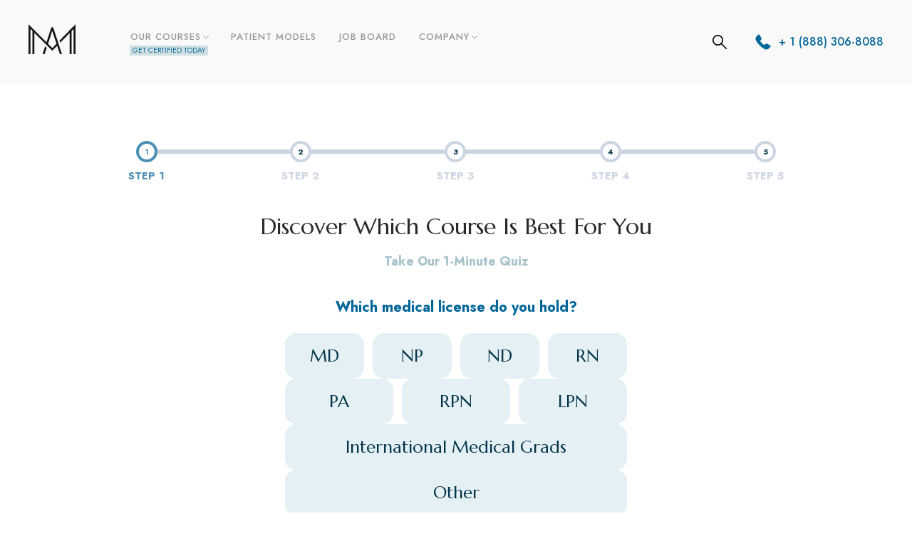

--- FILE ---
content_type: text/html; charset=UTF-8
request_url: https://www.aestheticmedicineinstitute.org/course-quiz/photorejuvenation-with-light-technology-bbl-
body_size: 25785
content:
<!doctype html><html lang="en"><head>
    <meta charset="utf-8">
    <title>Photorejuvenation with Light Technology (BBL) - Technology - aspireMD | Aesthetics | Vein | Wellness</title>
    <link rel="shortcut icon" href="https://www.aestheticmedicineinstitute.org/hubfs/favicon-2.ico">
    <meta name="description" content="Earn your medical aesthetics injector certification with our accredited training for physicians and nurses. Sign up now!">
    
    
    
    
  
    

    
<meta name="viewport" content="width=device-width, initial-scale=1">

    <script src="/hs/hsstatic/jquery-libs/static-1.4/jquery/jquery-1.11.2.js"></script>
<script>hsjQuery = window['jQuery'];</script>
    <meta property="og:description" content="Earn your medical aesthetics injector certification with our accredited training for physicians and nurses. Sign up now!">
    <meta property="og:title" content="Photorejuvenation with Light Technology (BBL) - Technology - aspireMD | Aesthetics | Vein | Wellness">
    <meta name="twitter:description" content="Earn your medical aesthetics injector certification with our accredited training for physicians and nurses. Sign up now!">
    <meta name="twitter:title" content="Photorejuvenation with Light Technology (BBL) - Technology - aspireMD | Aesthetics | Vein | Wellness">

    

    

    <style>
a.cta_button{-moz-box-sizing:content-box !important;-webkit-box-sizing:content-box !important;box-sizing:content-box !important;vertical-align:middle}.hs-breadcrumb-menu{list-style-type:none;margin:0px 0px 0px 0px;padding:0px 0px 0px 0px}.hs-breadcrumb-menu-item{float:left;padding:10px 0px 10px 10px}.hs-breadcrumb-menu-divider:before{content:'›';padding-left:10px}.hs-featured-image-link{border:0}.hs-featured-image{float:right;margin:0 0 20px 20px;max-width:50%}@media (max-width: 568px){.hs-featured-image{float:none;margin:0;width:100%;max-width:100%}}.hs-screen-reader-text{clip:rect(1px, 1px, 1px, 1px);height:1px;overflow:hidden;position:absolute !important;width:1px}
</style>

<link rel="stylesheet" href="https://www.aestheticmedicineinstitute.org/hubfs/hub_generated/template_assets/1/77161466913/1765476303149/template_main.min.css">
<link rel="stylesheet" href="https://www.aestheticmedicineinstitute.org/hubfs/hub_generated/template_assets/1/77160991834/1765476295573/template_theme-overrides.min.css">
<link rel="stylesheet" href="https://www.aestheticmedicineinstitute.org/hubfs/hub_generated/template_assets/1/136929330977/1741832853567/template_child.min.css">
<link rel="stylesheet" href="https://www.aestheticmedicineinstitute.org/hubfs/hub_generated/template_assets/1/77162395924/1765476265685/template_mburger.min.css">
<link rel="stylesheet" href="https://www.aestheticmedicineinstitute.org/hubfs/hub_generated/template_assets/1/77162159406/1765476267449/template_mmenu.min.css">
<link rel="stylesheet" href="https://www.aestheticmedicineinstitute.org/hubfs/hub_generated/template_assets/1/77161466911/1765476301141/template_growfast-mmenu.min.css">
<link rel="stylesheet" href="https://www.aestheticmedicineinstitute.org/hubfs/hub_generated/module_assets/1/136936925589/1741895483728/module_Header.min.css">

<style>

@media (min-width: 1241px) {
	
	.growfast-header--header {
	background-color: rgba(249, 249, 249, 1.0);
	}
	
}
.growfast-header--header .growfast-header--mobile {
	background-color: rgba(255, 255, 255, 1.0);
}
.growfast-header__container{
	min-height: 108px;
}
.growfast-header--header .growfast-header__logo--main{
	padding-top: 0px;
	padding-right: 106px;
	padding-bottom: 0px;
	padding-left: 0px;
}
.growfast-header--header .growfast-submenu.level-1 > li > span a{
	padding: 40px 32px;
	font-family: Jost, sans-serif; font-style: normal; font-weight: 500; text-decoration: none;
	color: #959595;
	font-size: 13px;
	letter-spacing: 1px;
	text-transform: uppercase;
}
.growfast-header--header .growfast-submenu.level-1 > li > span a:hover,
.growfast-header--header .growfast-submenu.level-1 > li > span a.growfast-active-item{
	color: #006599;
}
.growfast-header--header .growfast-submenu.level-1 > li > span a:hover .growfast-menu-chevron svg path{
	fill: #006599;
}
.growfast-header--header .growfast-menu-chevron svg path{
	fill: #959595;
}
.growfast-header--header .growfast-submenu.level-1 > li > span a > span:not(.growfast-menu-chevron):after {
	background-color: #006599;
}
.growfast-header--header .growfast-has-submenu .growfast-submenu a {
	font-family: Jost, sans-serif; font-style: normal; font-weight: 500; text-decoration: none;
	color: #111111;
	font-size: 16px;
}
.growfast-header--header .growfast-has-submenu .growfast-submenu a:hover{
	color: #008eab;
}
.growfast-header--header .growfast-has-submenu .growfast-submenu a>span:not(.growfast-menu-chevron)>span:not(.link-badge):after,
.growfast-header--header .growfast-has-submenu .growfast-submenu a > span:not(.growfast-menu-chevron):after {
	background-color: #008eab;
}
.growfast-header--header .growfast-has-submenu .growfast-has-submenu .growfast-menu-chevron svg path{
	fill: #959595;
}
.growfast-header--header .growfast-has-submenu>.growfast-submenu:before {
	border-color: rgba(255, 255, 255, 0.0);;
}
.growfast-header--header .growfast-has-submenu>.growfast-submenu>.growfast-has-submenu>.growfast-submenu:before {
	border-color: rgba(255, 255, 255, 0.0);;
}





	.growfast-header--header .growfast-header__icons--search svg path {
		fill: rgba(17, 17, 17, 1);
	}
	.growfast-header--header .growfast-header__icons--search:hover svg path {
		fill: rgba(149, 149, 149, 1);
	}
	






	.growfast-header--header .growfast-header__mobile-nav .mburger b{
		background: rgba(17, 17, 17, 1);
	}

	.growfast-header--header .growfast-header--off-canvas-menu .growfast-header__mobile-nav .mburger b{
		background: rgba(17, 17, 17, 1);
	}
	




@media (max-width: 1240px) {
  .growfast-header--header .growfast-header--mobile{
	min-height: 64px;
  }
}
@media (max-width: 1240px) {
  .growfast-header--header .growfast-header--mobile {
	display: flex;
  }
}
@media (max-width: 1240px) {
	.growfast-header--header .growfast-header__content {
	  display: none;
	}
}
@media (max-width: 1240px) {
  .growfast-header--header .growfast-header__container:not(.growfast-header--mobile) {
	display: none;
  }
}
@media (min-width: 1241px) {
  .growfast-header--header.growfast-header--transparent-true{
	position: absolute;
	width: 100%;
	z-index: 9;
  }
}
@media (max-width: 1240px) {
  .growfast-header--header.growfast-header--mobile-transparent-true{
	position: absolute;
	width: 100%;
	z-index: 9;
  }
}




	
	.growfast-header--header .growfast-header__mobile-nav__inner>span {
		font-weight: normal; text-decoration: none; font-family: Jost, sans-serif; font-style: normal;
		color: #363636;
		font-size: 16px;
		text-transform: capitalize;
		letter-spacing: 0px;
	}
	.growfast-header--header .growfast-header--centered-logo .growfast-header__mobile-nav__inner>span,
	.growfast-header--header .growfast-header--off-canvas-menu .growfast-header__mobile-nav__inner>span{
		color: #363636;
	}
	
	





	#growfast-header__icons--search__mmenu .hs-search-field--open .hs-search-field__suggestions{
		border: 1px solid rgba(215, 215, 215, 1.0);
	}
	#growfast-header__icons--search__mmenu .hs-search-field__suggestions li a{
		color: rgba(0, 142, 171, 1.0);
	}
	#growfast-header__icons--search__mmenu .hs-search-field__suggestions li a:hover{
		color: rgba(252, 121, 88, 1.0);
	}
	#growfast-header__icons--search__mmenu .hs-search-field__suggestions li a:before {
		border: 1px solid #363636;
	}
	#growfast-header__icons--search__mmenu .hs-search-field__suggestions #results-for{
		font-family: Jost, sans-serif; font-style: normal; font-weight: 500; text-decoration: none;
		color: #363636;
		font-size: 15px;
	}
	#growfast-header__icons--search__mmenu .hs-search-highlight{
		font-weight: 500;
	}
	





	






	#growfast-header__mobile-nav__mmenu .mm-btn_prev.mm-btn:before{
		border-color: rgba(0, 83, 143, 1.0);
	}
	
	#growfast-header__mobile-nav__mmenu .mm-navbar{
		background: rgba(239, 239, 239, 1.0);
		background: linear-gradient(180deg, rgba(239, 239, 239, 1.0) 0%, rgba(239, 239, 239, 1.0) 100%);
		color: rgba(0, 83, 143, 1.0);
	}
	
	#growfast-header__mobile-nav__mmenu .mm-navbar{
		font-family: Jost, sans-serif; font-style: normal; font-weight: 500; text-decoration: none;
		color: #00538f;
		font-size: 16px;
		letter-spacing: 0px; 
	}
	#growfast-header__mobile-nav__mmenu .mm-btn_close:before,
	#growfast-header__mobile-nav__mmenu .mm-btn_close:after{
		background-color: rgba(0, 83, 143, 1.0) !important;
	}
	#growfast-header__mobile-nav__mmenu .lang_list_class li a:hover{
		color: rgba(0, 118, 168, 1.0);
	}
	#growfast-header__mobile-nav__mmenu .lang_list_class li a{
		color: rgba(0, 142, 171, 1.0);
	}
	#growfast-header__mobile-nav__mmenu .mm-listitem, 
	#growfast-header__mobile-nav__mmenu .mm-panel,
	#growfast-header__mobile-nav__mmenu.mm-menu{
		color: rgba(54, 54, 54, 1.0);
	}
	#growfast-header__mobile-nav__mmenu.mm-menu .growfast-mobile-menu-submenu{
		font-weight: normal; text-decoration: none; font-family: Jost, sans-serif; font-style: normal;
		color: #363636;
		font-size: 15px;
		letter-spacing: 0px;
		line-height: 1.7;
		text-transform: none;
	}
	#growfast-header__mobile-nav__mmenu.mm-menu .growfast-mobile-menu-submenu a{
		color: #363636;
	}
	#growfast-header__mobile-nav__mmenu .mm-panel,
	#growfast-header__mobile-nav__mmenu .mm-panels,
	#growfast-header__mobile-nav__mmenu .mm-listitem,
	#growfast-header__mobile-nav__mmenu.mm-menu{
		border-color: rgba(0, 0, 0, 0.1);
	}
	#growfast-header__mobile-nav__mmenu .mm-divider,
	#growfast-header__mobile-nav__mmenu .mm-panels,
	#growfast-header__mobile-nav__mmenu .mm-panel,
	#growfast-header__mobile-nav__mmenu.mm-menu{
		background: rgba(255, 255, 255, 1.0);
	}
	#growfast-header__mobile-nav__mmenu .mm-btn:after,
	#growfast-header__mobile-nav__mmenu .mm-btn:before {
		border-color: rgba(54, 54, 54, 1.0);
	}
	#growfast-header__mobile-nav__mmenu .mm-btn:after,
	#growfast-header__mobile-nav__mmenu .mm-btn:before{
		border-color: #363636;
	}
	.mm-menu .growfast-header__mobile-nav__mmenu__content{
		line-height: 1.7;
	}
	.mm-menu .growfast-header__mobile-nav__mmenu__content a:link,
	.mm-menu .growfast-header__mobile-nav__mmenu__content a{
		color: rgba(0, 142, 171, 1.0);
	}
	.mm-menu .growfast-header__mobile-nav__mmenu__content a:active,
	.mm-menu .growfast-header__mobile-nav__mmenu__content a:hover,
	.mm-menu .growfast-header__mobile-nav__mmenu__content a:visited{
		color: rgba(0, 118, 168, 1.0);
	}
	
	
	
		#growfast-header__mobile-nav__mmenu .hs-search-field__input{
			border-color: rgba(215, 215, 215, 1.0);
			font-weight: normal; text-decoration: none; font-family: Jost, sans-serif; font-style: normal;
			color: #363636;
			font-size: 16px;
		}
		#growfast-header__mobile-nav__mmenu .hs-search-field--open .hs-search-field__suggestions{
			border: 1px solid rgba(215, 215, 215, 1.0);;
		}
		
	
	
	
	
	
	
		#growfast-header__mobile-nav__mmenu .growfast-social-links {
			margin-top: 24px;
			margin-right: 0px;
			margin-bottom: 16px;
			margin-left: 0px;
		}
		#growfast-header__mobile-nav__mmenu .growfast-social-links .growfast-social-links__link svg {
			width:18px;
			height:18px;
		}
		#growfast-header__mobile-nav__mmenu .growfast-social-links .growfast-social-links__link svg path {
			fill: rgba(54, 54, 54, 1.0);
		}
		#growfast-header__mobile-nav__mmenu .growfast-social-links .growfast-social-links__link:hover svg path {
			fill: rgba(0, 142, 171, 1.0);
		}
		
	
	
	
	
	
	




	.growfast-header--header .growfast-mega-menu:before {
		border-color: rgba(255, 255, 255, 0.0);
	}
	.growfast-header--header .growfast-mega-menu__col .hs-menu-wrapper ul .hs-menu-item a {
		font-weight: normal; text-decoration: none; font-family: Jost, sans-serif; font-style: normal;
		color: #959595;
		font-size: 14px;
	}
	.growfast-header--header .growfast-mega-menu__col .hs-menu-wrapper ul .hs-menu-item a:hover{
		color: #008eab;
	}
	.growfast-header--header .growfast-mega-menu__col .growfast-mega-menu__col__inner--menu-header .hs-menu-wrapper ul .hs-menu-item.hs-menu-depth-1 > a {
		font-weight: normal; text-decoration: none; font-family: Jost, sans-serif; font-style: normal;
		color: #969696;
		font-size: 16px;
	}
	.growfast-header--header .growfast-mega-menu__col .hs-menu-wrapper ul .hs-menu-item a>span:not(.link-badge):after,
	.growfast-header--header .growfast-mega-menu__col .hs-menu-wrapper ul .hs-menu-item a:hover:after {
		background-color: #008eab;
	}
	.growfast-header--header .growfast-mega-menu__col .growfast-mega-menu__col__inner--menu-header .hs-menu-wrapper ul .hs-menu-item.hs-menu-depth-1 > a:after{
		display: none;
	}
	
	
	
		
			
			
			
			
			
			
			
		
		
		
			
			
			
			
			
			
			
		
		
		
			
			
			
			
			
			
			
		
		
		
			
			
			
			
			
			
			
			
		
		
		
		
	
	



</style>

<link rel="stylesheet" href="https://www.aestheticmedicineinstitute.org/hubfs/hub_generated/module_assets/1/188469640812/1744021172360/module_IIAM_Exit_Intent_Popup.min.css">
<link rel="stylesheet" href="https://www.aestheticmedicineinstitute.org/hubfs/hub_generated/module_assets/1/186163378547/1746085040610/module_Site_header3.min.css">
<link rel="stylesheet" href="https://www.aestheticmedicineinstitute.org/hubfs/hub_generated/module_assets/1/160731005967/1741896006163/module_Section_block_with_image.min.css">

  <style>
    
    .g_h-sectionWithImage.section-with-background{
       background-image: url(https://www.aestheticmedicineinstitute.org/hubfs/best%20medical%20aesthetics%20professionals%20%282%29.png);
     }
   
    
  @media screen and (max-width: 767px) {
     
       .g_h-sectionWithImage.section-with-background{  background-image: none; }
     
  }
  </style>
  
 
<link rel="stylesheet" href="https://www.aestheticmedicineinstitute.org/hubfs/hub_generated/module_assets/1/164820636425/1744738858283/module_IIAM_Course_Quiz.min.css">
<link rel="stylesheet" href="https://www.aestheticmedicineinstitute.org/hubfs/hub_generated/module_assets/1/137586312272/1741895532833/module_2_Column_Text.min.css">
<link rel="stylesheet" href="https://www.aestheticmedicineinstitute.org/hubfs/hub_generated/module_assets/1/141177461094/1741895700637/module_Case-study-8.min.css">

<style>

.growfast-case-study--widget_1697809380148 .growfast-case-study__item__bg{
	min-height: 280px;
}

@media screen and (max-width: 992px){
	
	.growfast-case-study--widget_1697809380148 .growfast-case-study__item__bg{
		min-height: 280px;
	}
	
}

@media screen and (max-width: 768px){
	
	.growfast-case-study--widget_1697809380148 .growfast-case-study__item__bg{
		min-height: 300px;
	}
	
}

.growfast-case-study--widget_1697809380148 .growfast-case-study__item--title{
	font-family: Jost, sans-serif; font-style: normal; font-weight: 700; text-decoration: none;
	color: #111111;
	font-size: 17px;
	line-height: 1.7;
	margin-bottom: 0px;
}

.growfast-case-study--widget_1697809380148 .growfast-case-study__item--title a{
	color: #111111;
}

.growfast-case-study--widget_1697809380148 .growfast-case-study__item--description{
	font-weight: normal; text-decoration: none; font-family: Jost, sans-serif; font-style: normal;
	color: #FFFFFF;
	font-size: 15px;
	
}



.growfast-case-study__item__bg:before {
	background: rgba(0, 101, 153, 0.6);
	background: linear-gradient(to bottom right, rgba(0, 101, 153, 0.6), rgba(0, 101, 153, 0.6));
}

.growfast-case-study--widget_1697809380148.isotope-grid{
	margin: 0 -15.0px;
}

.growfast-case-study--widget_1697809380148.isotope-grid-def-space .isotope-grid-item{
	padding: 0 15.0px;
	margin: 0 0 30px 0;
}



	.growfast-case-study--widget_1697809380148 .growfast-case-study--filter{
		margin-left:15.0px;
		margin-right:15.0px;
	}
	
	.growfast-case-study--widget_1697809380148 .growfast-case-study--filter > li > a{
		font-weight: normal; text-decoration: none; font-family: Jost, sans-serif; font-style: normal;
		color: #959595;
		font-size: 18px;
	}
	
	.growfast-case-study--widget_1697809380148 .growfast-case-study--filter > li > a:hover{
		color: rgba(17, 17, 17, 1.0);
	}
	
	.growfast-case-study--widget_1697809380148 .growfast-case-study--filter > li > a:hover span:after {
		background-color: rgba(17, 17, 17, 1.0);
	}
	




.growfast-case-study--widget_1697809380148 .growfast-case-study__item__bg--image {
	background-position: center center;
}
	
</style>

<link rel="stylesheet" href="https://www.aestheticmedicineinstitute.org/hubfs/hub_generated/module_assets/1/136934697298/1741895413754/module_Customizable-button.min.css">
<style>

.growfast-button--widget_1710495735870 .growfast-button{
  font-family: 'DM Sans', serif; font-style: normal; font-weight: 500; text-decoration: none;
  color: rgba(255, 255, 255, 1) !important;
  font-size: 17px;
  background-color: rgba(2, 52, 73, 1.0);
  border-radius: 3px;
  padding: 16px 32px;
  margin-top: 40px;
  margin-right: 0px;
  margin-bottom: nullpx;
  margin-left: nullpx;
}

.growfast-button--widget_1710495735870 .growfast-button:hover {
  color: rgba(255, 255, 255, 1) !important;
  background-color: rgba(0, 101, 153, 1.0);
}

.growfast-button--widget_1710495735870 .growfast-button svg path {
  fill: rgba(255, 255, 255, 1);
}

.growfast-button--widget_1710495735870 .growfast-button:hover svg path {
  fill: rgba(255, 255, 255, 1) !important;
}








  @media (max-width: 993px) {
    .growfast-button--widget_1710495735870 .growfast-button{
      font-size: 16px;
      border-radius: 10px;
      padding: 16px 32px;
      margin-top: 40px;
      margin-right: 0px;
      margin-bottom: 0px;
      margin-left: 0px;
    }
    
    .growfast-button--widget_1710495735870{
      
      justify-content: center;
      
    }
  }

  
</style>
<link rel="stylesheet" href="https://www.aestheticmedicineinstitute.org/hubfs/hub_generated/module_assets/1/160696687283/1741896004359/module_facilities.min.css">
<link rel="stylesheet" href="https://www.aestheticmedicineinstitute.org/hubfs/hub_generated/module_assets/1/160830110122/1741896008116/module_logo-section.min.css">
<link rel="stylesheet" href="https://www.aestheticmedicineinstitute.org/hubfs/hub_generated/module_assets/1/139247926628/1741895589586/module_Footer-form.min.css">
<link rel="stylesheet" href="https://www.aestheticmedicineinstitute.org/hubfs/hub_generated/module_assets/1/136934697296/1741895409422/module_Custom-heading.min.css">

<style>



.growfast-custom-header--widget_1696215067891 .growfast-custom-header--heading{
	font-weight: normal; text-decoration: none; font-family: Jost, sans-serif; font-style: normal;
	color: #969696;
	font-size: 15px;
	margin-top: 0px;
	margin-right: 0px;
	margin-bottom: 0px;
	margin-left: 0px;
	line-height: 1.2;
	letter-spacing: 0px;
}


	.growfast-custom-header--widget_1696215067891 .growfast-custom-header--heading span {
		background-image: linear-gradient(to right, rgba(0, 118, 168, 1.0) 0, rgba(255, 255, 255, .01) 100%);
	}












</style>

<link rel="stylesheet" href="https://www.aestheticmedicineinstitute.org/hubfs/hub_generated/module_assets/1/145220812121/1741895719200/module_Custom-heading_Footer.min.css">

<style>



.growfast-custom-header--widget_1699802937310 .growfast-custom-header--heading{
	font-family: Jost, sans-serif; font-style: normal; font-weight: 700; text-decoration: none;
	color: #111111;
	font-size: 36px;
	margin-top: 0px;
	margin-right: 0px;
	margin-bottom: 0px;
	margin-left: 0px;
	line-height: 1.2;
	letter-spacing: 0px;
}


	.growfast-custom-header--widget_1699802937310 .growfast-custom-header--heading span {
		background-image: linear-gradient(to right, rgba(0, 118, 168, 1.0) 0, rgba(255, 255, 255, .01) 100%);
	}












</style>


<style>



.growfast-custom-header--module_1699803115572 .growfast-custom-header--heading{
	font-family: Jost, sans-serif; font-style: normal; font-weight: 700; text-decoration: none;
	color: #111111;
	font-size: 36px;
	margin-top: 0px;
	margin-right: 0px;
	margin-bottom: 0px;
	margin-left: 0px;
	line-height: 1.2;
	letter-spacing: 0px;
}


	.growfast-custom-header--module_1699803115572 .growfast-custom-header--heading span {
		background-image: linear-gradient(to right, rgba(0, 118, 168, 1.0) 0, rgba(255, 255, 255, .01) 100%);
	}












</style>


<style>



.growfast-custom-header--module_1699803130049 .growfast-custom-header--heading{
	font-family: Jost, sans-serif; font-style: normal; font-weight: 700; text-decoration: none;
	color: #111111;
	font-size: 36px;
	margin-top: 0px;
	margin-right: 0px;
	margin-bottom: 0px;
	margin-left: 0px;
	line-height: 1.2;
	letter-spacing: 0px;
}


	.growfast-custom-header--module_1699803130049 .growfast-custom-header--heading span {
		background-image: linear-gradient(to right, rgba(0, 118, 168, 1.0) 0, rgba(255, 255, 255, .01) 100%);
	}












</style>

<link rel="stylesheet" href="https://www.aestheticmedicineinstitute.org/hubfs/hub_generated/module_assets/1/136934697311/1741895436700/module_Social-follow.min.css">

<style>
.growfast-social-links--widget_1696891361428 {
  margin-top: 0px;
  margin-right: 0px;
  margin-bottom: 0px;
  margin-left: 0px;
}

.growfast-social-links--widget_1696891361428 .growfast-social-links__link svg {
  width:18px;
  height:18px;
}

.growfast-social-links--widget_1696891361428 .growfast-social-links__link svg path {
  fill: rgba(54, 54, 54, 1.0);
}


  .growfast-social-links--widget_1696891361428 .growfast-social-links__link:hover svg path {
    fill: rgba(0, 142, 171, 1.0);
  }



  .growfast-social-links--widget_1696891361428{
    justify-content: flex-start;
  }








</style>

<link rel="stylesheet" href="https://www.aestheticmedicineinstitute.org/hubfs/hub_generated/module_assets/1/136934697299/1741895415583/module_Empty-space.min.css">

<style>

.growfast-empty-space--widget_1696215331015{
	height: 90px;
}









</style>


<style>

.growfast-empty-space--widget_1696526154750{
	height: 30px;
}









</style>

<link rel="stylesheet" href="https://www.aestheticmedicineinstitute.org/hubfs/hub_generated/module_assets/1/136934697300/1741895417559/module_Footer.min.css">

<style>

.growfast-footer-module--footer-module-2,
.growfast-footer-module--footer-module-2 p,
.growfast-footer-module--footer-module-2 h1,
.growfast-footer-module--footer-module-2 h2,
.growfast-footer-module--footer-module-2 h3,
.growfast-footer-module--footer-module-2 h4,
.growfast-footer-module--footer-module-2 h5,
.growfast-footer-module--footer-module-2 h6,
.growfast-footer-module--footer-module-2 label,
.growfast-footer-module--footer-module-2 li,
.growfast-footer-module--footer-module-2 img,
.growfast-footer-module--footer-module-2 form legend {
  color: rgba(255, 255, 255, 0.7);
}
.growfast-footer-module--footer-module-2 a {
  color: rgba(255, 255, 255, 1.0);
}
.growfast-footer-module--footer-module-2 a:hover {
  color: rgba(252, 121, 88, 1.0);
}
.growfast-footer-module--footer-module-2 .growfast-footer-module__navigation .hs-menu-children-wrapper li > a{
  font-weight: normal; text-decoration: none; font-family: Jost, sans-serif; font-style: normal;
  font-size: 16px;
}
.growfast-footer-module--footer-module-2 .growfast-footer-module__navigation .hs-menu-children-wrapper li > a:hover > span:after {
  background-color: rgba(252, 121, 88, 1.0);
}
.growfast-footer-module--footer-module-2 a svg path {
  fill: rgba(255, 255, 255, 1.0);
}
.growfast-footer-module--footer-module-2 a:hover svg path {
  fill: rgba(252, 121, 88, 1.0);
}
.growfast-footer-module--footer-module-2 .growfast-footer-module__navigation .hs-menu-children-wrapper li > a:before {
  border: 1px solid rgba(255, 255, 255, 1 );
}




  .growfast-footer-module--has-secondary-cs .growfast-footer-module__footer-bottom,
  .growfast-footer-module--has-primary-cs .growfast-footer-module__footer-bottom,
  .growfast-footer-module--has-form-section .growfast-footer-module__footer-bottom,
  .growfast-footer-module--has-menu-section .growfast-footer-module__footer-bottom,
  .growfast-footer-module--has-about-section .growfast-footer-module__footer-bottom{
    border-top: 1px solid rgba(255, 255, 255, 0.1);
  }


.growfast-footer-module--footer-module-2 .growfast-footer-module__navigation .hs-menu-depth-1 > a{
  font-family: Jost, sans-serif; font-style: normal; font-weight: 700; text-decoration: none;
  color: #ffffff;
  font-size: 16px;
  letter-spacing: px;
  text-transform: uppercase;
}
.growfast-footer-module--footer-module-2 .growfast-footer-module__about-section{
  width: 33.3%;
  padding-right: 64px;
}



.growfast-footer-module--footer-module-2 .growfast-footer-module__primary-cs{
  width: 33.3%;
  padding-right: 0px;
  padding-left: 0px;
}
.growfast-footer-module--footer-module-2 .growfast-footer-module__secondary-cs{
  width: 33.3%;
  padding-right: 0px;
  padding-left: 0px;
}
.growfast-footer-module--footer-module-2 .growfast-footer-module__navigation{
  width: 66.6%;
}



</style>

<!-- Editor Styles -->
<style id="hs_editor_style" type="text/css">
#hs_cos_wrapper_widget_139412410697 .hs-menu-wrapper > ul  { color: #969696 !important; display: block !important; font-size: 15px !important }
#hs_cos_wrapper_widget_139412410697 li.hs-menu-item a:link  { color: #969696 !important; font-size: 15px !important }
#hs_cos_wrapper_widget_139412410697 li.hs-menu-item a  { color: #969696 !important; font-size: 15px !important }
#hs_cos_wrapper_widget_139412410697  p , #hs_cos_wrapper_widget_139412410697  li , #hs_cos_wrapper_widget_139412410697  span , #hs_cos_wrapper_widget_139412410697  label , #hs_cos_wrapper_widget_139412410697  h1 , #hs_cos_wrapper_widget_139412410697  h2 , #hs_cos_wrapper_widget_139412410697  h3 , #hs_cos_wrapper_widget_139412410697  h4 , #hs_cos_wrapper_widget_139412410697  h5 , #hs_cos_wrapper_widget_139412410697  h6  { color: #969696 !important; font-size: 15px !important }
#hs_cos_wrapper_widget_139411264285 li.hs-menu-item a  { color: #969696 !important; font-size: 15px !important }
#hs_cos_wrapper_widget_139411264285 li.hs-menu-item a:link  { color: #969696 !important; font-size: 15px !important }
#hs_cos_wrapper_widget_139411264285 .hs-menu-wrapper > ul  { color: #969696 !important; display: block !important; font-size: 15px !important }
#hs_cos_wrapper_widget_139411264285  p , #hs_cos_wrapper_widget_139411264285  li , #hs_cos_wrapper_widget_139411264285  span , #hs_cos_wrapper_widget_139411264285  label , #hs_cos_wrapper_widget_139411264285  h1 , #hs_cos_wrapper_widget_139411264285  h2 , #hs_cos_wrapper_widget_139411264285  h3 , #hs_cos_wrapper_widget_139411264285  h4 , #hs_cos_wrapper_widget_139411264285  h5 , #hs_cos_wrapper_widget_139411264285  h6  { color: #969696 !important; font-size: 15px !important }
#hs_cos_wrapper_widget_1696215153000  { color: #969696 !important; display: block !important; font-size: 15px !important }
#hs_cos_wrapper_widget_1696215153000  p , #hs_cos_wrapper_widget_1696215153000  li , #hs_cos_wrapper_widget_1696215153000  span , #hs_cos_wrapper_widget_1696215153000  label , #hs_cos_wrapper_widget_1696215153000  h1 , #hs_cos_wrapper_widget_1696215153000  h2 , #hs_cos_wrapper_widget_1696215153000  h3 , #hs_cos_wrapper_widget_1696215153000  h4 , #hs_cos_wrapper_widget_1696215153000  h5 , #hs_cos_wrapper_widget_1696215153000  h6  { color: #969696 !important; font-size: 15px !important }
#hs_cos_wrapper_module_1696215459581  { color: #969696 !important; display: block !important; font-size: 15px !important }
#hs_cos_wrapper_module_1696215459581  p , #hs_cos_wrapper_module_1696215459581  li , #hs_cos_wrapper_module_1696215459581  span , #hs_cos_wrapper_module_1696215459581  label , #hs_cos_wrapper_module_1696215459581  h1 , #hs_cos_wrapper_module_1696215459581  h2 , #hs_cos_wrapper_module_1696215459581  h3 , #hs_cos_wrapper_module_1696215459581  h4 , #hs_cos_wrapper_module_1696215459581  h5 , #hs_cos_wrapper_module_1696215459581  h6  { color: #969696 !important; font-size: 15px !important }
.header-bottom-row-0-force-full-width-section > .row-fluid {
  max-width: none !important;
}
.dnd_area-row-0-force-full-width-section > .row-fluid {
  max-width: none !important;
}
.dnd_area-row-2-force-full-width-section > .row-fluid {
  max-width: none !important;
}
.dnd_area-row-3-force-full-width-section > .row-fluid {
  max-width: none !important;
}
.footer-row-0-max-width-section-centering > .row-fluid {
  max-width: 800px !important;
  margin-left: auto !important;
  margin-right: auto !important;
}
.widget_1696215032000-flexbox-positioning {
  display: -ms-flexbox !important;
  -ms-flex-direction: column !important;
  -ms-flex-align: start !important;
  -ms-flex-pack: start;
  display: flex !important;
  flex-direction: column !important;
  align-items: flex-start !important;
  justify-content: flex-start;
}
.widget_1696215032000-flexbox-positioning > div {
  max-width: 100%;
  flex-shrink: 0 !important;
}
/* HubSpot Styles (default) */
.header-bottom-row-0-padding {
  padding-top: 0px !important;
  padding-bottom: 0px !important;
  padding-left: 0px !important;
  padding-right: 0px !important;
}
.dnd_area-row-0-padding {
  padding-top: 0px !important;
  padding-bottom: 0px !important;
  padding-left: 0px !important;
  padding-right: 0px !important;
}
.dnd_area-row-1-padding {
  padding-top: 0px !important;
  padding-bottom: 0px !important;
  padding-left: 30px !important;
  padding-right: 30px !important;
}
.dnd_area-row-1-background-layers {
  background-image: linear-gradient(rgba(255, 255, 255, 1), rgba(255, 255, 255, 1)) !important;
  background-position: left top !important;
  background-size: auto !important;
  background-repeat: no-repeat !important;
}
.dnd_area-row-2-padding {
  padding-top: 0px !important;
  padding-bottom: 0px !important;
  padding-left: 0px !important;
  padding-right: 0px !important;
}
.dnd_area-row-3-padding {
  padding-top: 0px !important;
  padding-bottom: 0px !important;
  padding-left: 0px !important;
  padding-right: 0px !important;
}
.cell_16963182981282-padding {
  padding-left: 0px !important;
  padding-right: 0px !important;
}
.cell_1710415875195-padding {
  padding-left: 0px !important;
  padding-right: 0px !important;
}
.footer-row-0-padding {
  padding-top: 160px !important;
  padding-bottom: 160px !important;
  padding-left: 100px !important;
  padding-right: 100px !important;
}
.footer-row-0-background-layers {
  background-image: url('https://www.aestheticmedicineinstitute.org/hubfs/Captura%20de%20pantalla%202023-10-05%20122620.png') !important;
  background-position: center center !important;
  background-size: cover !important;
  background-repeat: no-repeat !important;
}
.footer-row-1-padding {
  padding-top: 100px !important;
  padding-bottom: 100px !important;
  padding-left: 100px !important;
  padding-right: 100px !important;
}
.footer-row-1-background-layers {
  background-image: linear-gradient(rgba(29, 29, 29, 1), rgba(29, 29, 29, 1)) !important;
  background-position: left top !important;
  background-size: auto !important;
  background-repeat: no-repeat !important;
}
.footer-column-1-padding {
  padding-left: 0px !important;
  padding-right: 0px !important;
}
.cell_16962151532172-padding {
  padding-right: 1px !important;
}
.cell_1696215269207-padding {
  padding-right: 1px !important;
}
.cell_1696215153216-padding {
  padding-right: 1px !important;
}
.cell_1696215068201-padding {
  padding-right: 1px !important;
}
/* HubSpot Styles (mobile) */
@media (max-width: 768px) {
  .dnd_area-row-1-padding {
    padding-top: 0px !important;
    padding-bottom: 0px !important;
    padding-left: 15px !important;
    padding-right: 15px !important;
  }
  .footer-row-0-padding {
    padding-top: 80px !important;
    padding-bottom: 80px !important;
    padding-left: 35px !important;
    padding-right: 35px !important;
  }
  .footer-row-1-padding {
    padding-top: 80px !important;
    padding-bottom: 80px !important;
    padding-left: 25px !important;
    padding-right: 25px !important;
  }
  .cell_16962151532172-padding {
    padding-left: 0px !important;
    padding-right: 1px !important;
  }
  .cell_1696215269207-padding {
    padding-left: 0px !important;
    padding-right: 1px !important;
  }
  .cell_1696215153216-padding {
    padding-left: 0px !important;
    padding-right: 1px !important;
  }
  .cell_1696215068201-padding {
    padding-left: 0px !important;
    padding-right: 1px !important;
  }
}
</style>
<style>
  @font-face {
    font-family: "Jost";
    font-weight: 700;
    font-style: normal;
    font-display: swap;
    src: url("/_hcms/googlefonts/Jost/700.woff2") format("woff2"), url("/_hcms/googlefonts/Jost/700.woff") format("woff");
  }
  @font-face {
    font-family: "Jost";
    font-weight: 500;
    font-style: normal;
    font-display: swap;
    src: url("/_hcms/googlefonts/Jost/500.woff2") format("woff2"), url("/_hcms/googlefonts/Jost/500.woff") format("woff");
  }
  @font-face {
    font-family: "Jost";
    font-weight: 400;
    font-style: normal;
    font-display: swap;
    src: url("/_hcms/googlefonts/Jost/regular.woff2") format("woff2"), url("/_hcms/googlefonts/Jost/regular.woff") format("woff");
  }
  @font-face {
    font-family: "Jost";
    font-weight: 700;
    font-style: normal;
    font-display: swap;
    src: url("/_hcms/googlefonts/Jost/700.woff2") format("woff2"), url("/_hcms/googlefonts/Jost/700.woff") format("woff");
  }
  @font-face {
    font-family: "DM Sans";
    font-weight: 700;
    font-style: normal;
    font-display: swap;
    src: url("/_hcms/googlefonts/DM_Sans/700.woff2") format("woff2"), url("/_hcms/googlefonts/DM_Sans/700.woff") format("woff");
  }
  @font-face {
    font-family: "DM Sans";
    font-weight: 400;
    font-style: normal;
    font-display: swap;
    src: url("/_hcms/googlefonts/DM_Sans/regular.woff2") format("woff2"), url("/_hcms/googlefonts/DM_Sans/regular.woff") format("woff");
  }
  @font-face {
    font-family: "DM Sans";
    font-weight: 500;
    font-style: normal;
    font-display: swap;
    src: url("/_hcms/googlefonts/DM_Sans/500.woff2") format("woff2"), url("/_hcms/googlefonts/DM_Sans/500.woff") format("woff");
  }
  @font-face {
    font-family: "DM Sans";
    font-weight: 400;
    font-style: normal;
    font-display: swap;
    src: url("/_hcms/googlefonts/DM_Sans/regular.woff2") format("woff2"), url("/_hcms/googlefonts/DM_Sans/regular.woff") format("woff");
  }
  @font-face {
    font-family: "DM Sans";
    font-weight: 700;
    font-style: normal;
    font-display: swap;
    src: url("/_hcms/googlefonts/DM_Sans/700.woff2") format("woff2"), url("/_hcms/googlefonts/DM_Sans/700.woff") format("woff");
  }
</style>

    


    
<!--  Added by GoogleAnalytics integration -->
<script>
var _hsp = window._hsp = window._hsp || [];
_hsp.push(['addPrivacyConsentListener', function(consent) { if (consent.allowed || (consent.categories && consent.categories.analytics)) {
  (function(i,s,o,g,r,a,m){i['GoogleAnalyticsObject']=r;i[r]=i[r]||function(){
  (i[r].q=i[r].q||[]).push(arguments)},i[r].l=1*new Date();a=s.createElement(o),
  m=s.getElementsByTagName(o)[0];a.async=1;a.src=g;m.parentNode.insertBefore(a,m)
})(window,document,'script','//www.google-analytics.com/analytics.js','ga');
  ga('create','UA-232462548-1','auto');
  ga('send','pageview');
}}]);
</script>

<!-- /Added by GoogleAnalytics integration -->

<!--  Added by GoogleTagManager integration -->
<script>
var _hsp = window._hsp = window._hsp || [];
window.dataLayer = window.dataLayer || [];
function gtag(){dataLayer.push(arguments);}

var useGoogleConsentModeV2 = true;
var waitForUpdateMillis = 1000;



var hsLoadGtm = function loadGtm() {
    if(window._hsGtmLoadOnce) {
      return;
    }

    if (useGoogleConsentModeV2) {

      gtag('set','developer_id.dZTQ1Zm',true);

      gtag('consent', 'default', {
      'ad_storage': 'denied',
      'analytics_storage': 'denied',
      'ad_user_data': 'denied',
      'ad_personalization': 'denied',
      'wait_for_update': waitForUpdateMillis
      });

      _hsp.push(['useGoogleConsentModeV2'])
    }

    (function(w,d,s,l,i){w[l]=w[l]||[];w[l].push({'gtm.start':
    new Date().getTime(),event:'gtm.js'});var f=d.getElementsByTagName(s)[0],
    j=d.createElement(s),dl=l!='dataLayer'?'&l='+l:'';j.async=true;j.src=
    'https://www.googletagmanager.com/gtm.js?id='+i+dl;f.parentNode.insertBefore(j,f);
    })(window,document,'script','dataLayer','GTM-TMLCHJ7');

    window._hsGtmLoadOnce = true;
};

_hsp.push(['addPrivacyConsentListener', function(consent){
  if(consent.allowed || (consent.categories && consent.categories.analytics)){
    hsLoadGtm();
  }
}]);

</script>

<!-- /Added by GoogleTagManager integration -->

    <link rel="canonical" href="https://www.aestheticmedicineinstitute.org/course-quiz/photorejuvenation-with-light-technology-bbl-">

<script>(function (u, n, i, v, e, r, s, a, l) { u[r] = {}; u[r].uid = '7b2eae0d-750a-49e8-af14-9cc016630179'; u[r].m = ['getReferrerInfo', 'identify', 'integrationsReady', 'on', 'ready', 'track']; u[r].queue = []; u[r].f = function(t) { return function() { var l = Array.prototype.slice.call(arguments); l.unshift(t); u[r].queue.push(l); return u[r].queue; }; }; for (var t = 0; t < u[r].m.length; t++) { l = u[r].m[t]; u[r][l] = u[r].f(l); } a = n.createElement(v); a.src = e + '/us-' + u[r].uid + '.js'; a.async = s; n.getElementsByTagName(i)[0].appendChild(a); })(window, document, 'head', 'script', 'https://snippet.aestheticmedicineinstitute.org', 'mbsy', true);</script>

<meta property="og:url" content="https://www.aestheticmedicineinstitute.org/course-quiz/photorejuvenation-with-light-technology-bbl-">
<meta name="twitter:card" content="summary">
<meta http-equiv="content-language" content="en">





<style>
    /* ******************************* */
    /* .quiz-section,
    .training-program, */
    .icon-text-section,
    #cs-4-main-widget,
    .box-1-row-title-and-rich-text,
    #our-course-cta,
    footer.growfast-footer,
    .growfast-header-wrapper .growfast-header__navigation,
    .growfast-header-wrapper .growfast-header__icons,
    .growfast-header-wrapper .growfast-header__content {
        display: none; 
    }

    #our-course-cta.hide_our_course_btn{
        margin: 0;
        opacity: 0;
    }

    /* hide hero section when quiz started  */
    .quizStarted .g_h-sectionWithImage {
        display: none;
    }

    .g_h-sectionWithImage {
        display: none !important;
    }

    /* show hero section when quiz started  */
    .quizStarted .quiz-section,
    .quizStarted .training-program {
        display: block;
    }

    /* hide hero section when quiz Submitted  */
    .quizFormSubmitted .quiz-section .quiz-progress-content {
        display: none;
    }

    /* show hero section when quiz Submitted  */
    .quizFormSubmitted .box-1-row-title-and-rich-text,
    .quizFormSubmitted #our-course-cta {
        display: flex;
    }

    .quizFormSubmitted .icon-text-section,
    .quizFormSubmitted #cs-4-main-widget {
        display: block;
    }



    /* ***************************** */

    .g_h-sectionWithImage{
        display: flex;
        align-items: center;
    }


    .g_h-sectionWithImage .g_h-section-heading h1 {
        margin-bottom: 40px;
    }

    .training-program {
        padding: 40px 30px;
    }

    .training-program .logo-container {
        padding: 0;
        max-width: 1200px;
        margin: auto;
    }

    .icon-text-section {
        padding: 0 30px;
    }

    .icon-text-section .icon-text-container {
        padding: 40px 120px;
        background-color: #E5F0F5;
        max-width: 1200px;
        margin: auto;
        width: 100%;
    }

    .icon-text-section .icon-text-block {
        width: 33%;
    }

    .box-1-row-title-and-rich-text {
        flex-direction: column;
        align-items: center;
        justify-content: center;
        gap: 0;
        padding-bottom: 40px;
    }

    .box-1-row-title-and-rich-text .first-title-1-row-2text {
        margin-bottom: 0;
    }

    .box-1-row-title-and-rich-text .first-title-1-row-2text h2 {
        color: #2A2A2A;
        text-align: center;
        font-size: 32px;
        font-style: normal;
        font-weight: 400;
        line-height: 40px;
    }

    .second-rich-text-1-row-2text {
        padding: 16px 32px;
        border-radius: 12px;
        background: #FEF5C5;
        color: #2A2A2A;
        text-align: center;
        font-size: 20px;
        font-style: normal;
        font-weight: 500;
        line-height: 28px;
        width: 100%;
    }


    #our-course-cta {
        margin-bottom: 40px;
    }

    #cs-4-main-widget .growfast-case-study--filter {
        padding-bottom: 40px !important;
        display: none;
    }

    #cs-4-main-widget .growfast-case-study--filter #case-study-divider-id {
        display: none;
    }

    #cs-4-main-widget .growfast-case-study--filter>li a {
        padding: 8px 24px !important;
        display: inline-block;
        margin-right: 8px;
        border-radius: 4px;
        background: transparent;
        color: #FFF;
        font-family: Jost, sans-serif;
        font-size: 21px;
        font-style: normal !important;
        font-weight: 500;
        line-height: 26px;
        /* 123.81% */
        border: 1px solid #006599;
        color: #2A2A2A;
    }

    #cs-4-main-widget .growfast-case-study--filter>li a.selected {
        color: #ffffff !important;
        background: #006599;
    }

    #cs-4-main-widget .growfast-case-study--filter>li a:hover {
        text-decoration: none;
        color: #ffffff !important;
        background: #006599;
    }


    .growfast-case-study--filter>li>a span:after {
        display: none;
    }

    #cs-4-main-widget .growfast-case-study__item .box-time-lvl {
        order: -1;
        padding: 16px 16px 0px 16px !important;
        background: #ffffff;
    }

    #cs-4-main-widget .growfast-case-study__item .growfast-case-study__item__bg {
        order: -2;
        border-top-left-radius: 8px !important;
        border-top-right-radius: 8px !important;

    }

    #cs-4-main-widget .growfast-case-study__item #cs-difficulty .hs_cos_wrapper,
    #cs-4-main-widget .growfast-case-study__item #upper-box-time .hs_cos_wrapper {
        color: #B0B0B0;
        font-size: 16px;
        font-style: normal;
        font-weight: 600;
        line-height: 24px;
        /* 150% */
    }

    #cs-4-main-widget .growfast-case-study__item #cs-difficulty .time-icon,
    #cs-4-main-widget .growfast-case-study__item #upper-box-time .time-icon {
        filter: invert(1) opacity(0.3);
    }

    #cs-4-main-widget .growfast-case-study__item #cs-difficulty,
    #cs-4-main-widget .growfast-case-study__item #cs-time {
        align-items: center;
    }

    .row-fluid-wrapper.row-number-8.dnd_area-row-3-padding {
        background: #EFEFEF;
        padding-left: 20px !important;
        padding-right: 20px !important;
    }

    #cs-4-main-widget .cs-title-box {
        padding: 16px !important;
        background: #fff !important;
        min-height: auto !important;
        gap: 0px !important;
        border-bottom-left-radius: 8px;
        border-bottom-right-radius: 8px;

    }

    #cs-4-main-widget .cs-title-box .growfast-case-study__item--title h3 {
        color: #2A2A2A;
        font-size: 18px;
        font-style: normal;
        font-weight: 600;
        line-height: 26px;
        /* 144.444% */
        margin-bottom: 12px;
    }

    #cs-4-main-widget .cs-title-box .growfast-case-study__item--description .hs_cos_wrapper {
        margin-top: 0px;
        color: #2A2A2A;
        font-size: 16px;
        font-style: italic;
        font-weight: 400;
        line-height: 24px;
        /* 150% */
    }


    @media screen and (max-width: 991px) {
        .icon-text-section .icon-text-container {
            padding: 40px;
        }

        .second-rich-text-1-row-2text br{
            display: none;
        }
    }

    @media screen and (max-width: 767px) {
        .g_h-sectionWithImage{
           display: block;
        }

        .growfast-custom-header--widget_1710504673126 .growfast-custom-header--heading {
            margin-left: initial;
            margin-right: initial
        }


        html body #cs-4-main-widget .growfast-case-study--filter>li a {
            margin-bottom: 8px;
            padding: 8px 16px !important;
            font-size: 16px !important;
        }

        html body #cs-4-main-widget .isotope-grid-item {
            padding-left: 167px !important;
            position: relative;
        }

        html body #cs-4-main-widget .growfast-case-study__item .growfast-case-study__item__bg {
            position: absolute;
            left: 0px;
            max-width: 167px;
            height: 100%;
            width: 100%;
            min-height: auto !important;
            border-top-right-radius: 8px !important;
            border-top-left-radius: 8px !important;
        }

        html body #cs-4-main-widget .growfast-case-study__item .box-time-lvl {
            flex-direction: column;
            align-items: flex-start;
            line-height: 1;
        }

        #cs-4-main-widget .growfast-case-study--filter {
            margin-left: 0 !important;
        }


        #cs-4-main-widget .growfast-case-study--filter {
            margin-left: 0 !important;
            padding-right: 30px;
        }
    }




    @media screen and (max-width: 767px) {
        .growfast-button--widget_1710495735870 .growfast-button {
            width: 100%;
            text-align: center;
        }

        .growfast-button--widget_1710495735870 .growfast-button {
            justify-content: center;
        }

        html body #cs-4-main-widget .growfast-case-study__item .growfast-case-study__item__bg {
            border-top-right-radius: unset !important;
            border-bottom-left-radius: 8px !important;
        }

        #cs-4-main-widget .cs-title-box {
            border-bottom-left-radius: unset;
        }

        html body #cs-4-main-widget .growfast-case-study__item .box-time-lvl {
            border-top-right-radius: 8px !important;
        }

        #cs-4-main-widget .cs-title-box,
        html body #cs-4-main-widget .growfast-case-study__item .box-time-lvl {
            padding: 8px !important;
        }

        .icon-text-section {
            padding: 0 15px;
        }

        .icon-text-section .icon-text-container {
            padding: 15px;
            flex-direction: column;
        }

        .icon-text-section .icon-text-block {
            width: 100%;
            display: flex;
            flex-direction: row;
            align-items: center;
            justify-content: center;
        }

        .icon-text-section .icon-text-block:not(:last-child){
            margin-bottom: 24px;
        }

        .icon-text-section .icon-text-block p {
            width: 50%;
            text-align: left;
            font-size: 20px;
        }

        .icon-text-section .icon-text-block h2 {
            width: 50%;
            text-align: left;
            font-size: 32px;
            margin: 0;
        }

        .training-program {
            padding: 30px 15px;
        }

        .box-1-row-title-and-rich-text .second-rich-text-1-row-2text{
            font-size: 18px;
        }

    }


    #cs-4-main-widget .isotope-grid-item.g_h_hide_tile {
        display: none !important;
    }
  #hs_cos_wrapper_header .growfast-header__mobile-nav{
     display: none !important;
  }
 
</style>

    
  <meta name="generator" content="HubSpot"></head>
  <body>
<!--  Added by GoogleTagManager integration -->
<noscript><iframe src="https://www.googletagmanager.com/ns.html?id=GTM-TMLCHJ7" height="0" width="0" style="display:none;visibility:hidden"></iframe></noscript>

<!-- /Added by GoogleTagManager integration -->

    
    <div class="growfast-theme body-wrapper   hs-content-id-164818205089 hs-site-page page ">
      
      
        <div data-global-resource-path="IIAM_Child/templates/partials/header.html"><header class="growfast-header-wrapper">

  <div class="container-fluid">
<div class="row-fluid-wrapper">
<div class="row-fluid">
<div class="span12 widget-span widget-type-cell " style="" data-widget-type="cell" data-x="0" data-w="12">

<div class="row-fluid-wrapper row-depth-1 row-number-1 dnd-section">
<div class="row-fluid ">
</div><!--end row-->
</div><!--end row-wrapper -->

</div><!--end widget-span -->
</div>
</div>
</div>
  
  <div id="hs_cos_wrapper_header" class="hs_cos_wrapper hs_cos_wrapper_widget hs_cos_wrapper_type_module" style="" data-hs-cos-general-type="widget" data-hs-cos-type="module">

	



<div class="growfast-header growfast-header--header growfast-header--transparent-false growfast-header--mobile-transparent-false growfast-header--mega-menu-full-width" data-sticky="false">
	
	
	
		<div class="growfast-header__container growfast-content-wrapper growfast-header--default">
		
			<div class="growfast-header__logo growfast-header__logo--main">
				
				
				  
				  
				
				
				
				
				  
				  <span id="hs_cos_wrapper_header_hs_logo_widget" class="hs_cos_wrapper hs_cos_wrapper_widget hs_cos_wrapper_type_logo" style="" data-hs-cos-general-type="widget" data-hs-cos-type="logo"><a href="https://www.aestheticmedicineinstitute.org/" id="hs-link-header_hs_logo_widget" style="border-width:0px;border:0px;"><img src="https://www.aestheticmedicineinstitute.org/hubfs/logo%20-%20M%20-black.svg" class="hs-image-widget " height="43" style="height: auto;width:66px;border-width:0px;border:0px;" width="66" alt="logo - M -black" title="logo - M -black"></a></span>
				  
				
				
			</div>
			
			<div class="growfast-header__navigation growfast-header__nav--right">
				
				
				
				
				
				
				
				
				
				
				
				
				
				
				
				<nav class="growfast-navigation-primary">
				  
				
				  
				  
				  <ul class="growfast-submenu level-1">
					
					  
				
				  <li class="growfast-no-submenu growfast-menu-item hs-skip-lang-url-rewrite">
					  
					<span>
						<a href="javascript:;" class="growfast-menu-link">
							<span>
								<span class="mega-menu-1">COURSES</span>
							</span>
							
						</a>
					</span>
				
					
					
				  </li>
				  
				
					
					  
				
				  <li class="growfast-no-submenu growfast-menu-item hs-skip-lang-url-rewrite">
					  
					<span>
						<a href="https://www.aestheticmedicineinstitute.org/about" class="growfast-menu-link">
							<span>
								ABOUT
							</span>
							
						</a>
					</span>
				
					
					
				  </li>
				  
				
					
					  
				
				  <li class="growfast-no-submenu growfast-menu-item hs-skip-lang-url-rewrite">
					  
					<span>
						<a href="https://www.aestheticmedicineinstitute.org/job-board" class="growfast-menu-link">
							<span>
								JOB BOARD
							</span>
							
						</a>
					</span>
				
					
					
				  </li>
				  
				
					
					  
				
				  <li class="growfast-no-submenu growfast-menu-item hs-skip-lang-url-rewrite">
					  
					<span>
						<a href="https://www.aestheticmedicineinstitute.org/contact" class="growfast-menu-link">
							<span>
								CONTACT
							</span>
							
						</a>
					</span>
				
					
					
				  </li>
				  
				
					
				  </ul>
				  
				 
				</nav>
				
			</div>
			
			<div class="growfast-header__icons">
			
				
				
				
				  <a href="#growfast-header__icons--search__mmenu" class="growfast-header__icons--search">
					<svg version="1.1" viewbox="0 0 23.906 24" xmlns="http://www.w3.org/2000/svg" xmlns:xlink="http://www.w3.org/1999/xlink"><path d="M23.608,23.707c-0.195,0.195 -0.45,0.293 -0.705,0.293c-0.255,0 -0.51,-0.098 -0.704,-0.293l-7.653,-7.682c-1.535,1.233 -3.477,1.975 -5.59,1.975c-4.944,0 -8.967,-4.037 -8.967,-8.999c-7.77156e-16,-4.963 4.023,-9.001 8.967,-9.001c4.944,0 8.966,4.038 8.966,9.001c0,2.121 -0.739,4.07 -1.967,5.61l7.653,7.682c0.389,0.39 0.389,1.024 0,1.414Zm-14.652,-21.707c-3.846,0 -6.974,3.141 -6.974,7.001c0,3.859 3.128,6.999 6.974,6.999c3.845,0 6.974,-3.14 6.974,-6.999c0,-3.86 -3.129,-7.001 -6.974,-7.001Z" fill="#000" fill-rule="evenodd"></path></svg>
				  </a>
				
			  
			</div>
			
			
			
				<div class="growfast-header__content">
					
					
					
					
					
					
					
					
					
				</div>
				
			
		
		</div>
	
	
	
	<div class="growfast-header__container growfast-content-wrapper growfast-header--mobile">
	  
		<div class="growfast-header__logo growfast-header__logo--main">
			
			
			
			  
			  
			
			
			
			
				
				  
				  <span id="hs_cos_wrapper_header_hs_logo_widget" class="hs_cos_wrapper hs_cos_wrapper_widget hs_cos_wrapper_type_logo" style="" data-hs-cos-general-type="widget" data-hs-cos-type="logo"><a href="https://www.aestheticmedicineinstitute.org/" id="hs-link-header_hs_logo_widget" style="border-width:0px;border:0px;"><img src="https://www.aestheticmedicineinstitute.org/hubfs/logo%20-%20M%20-black.svg" class="hs-image-widget " height="43" style="height: auto;width:66px;border-width:0px;border:0px;" width="66" alt="logo - M -black" title="logo - M -black"></a></span>
				  
				
				
			
			
		</div>
		
		
			
			<div class="growfast-header__mobile-nav">
			  <div class="growfast-header__mobile-nav__inner">
				
				
				
					
					<span></span>
					
				
				
				<a href="#growfast-header__mobile-nav__mmenu" class="mburger">
				  <b></b>
				  <b></b>
				  <b></b>
				</a>
				
			  </div>
			</div>
			
		
		
		
		
			<div class="growfast-header__content">
				
				
				
				
				
				
				
				
				
			</div>
		
		
	
	</div>

</div>

	



	
	<div id="growfast-header__mobile-nav__mmenu" class="growfast-header__mobile-nav__mmenu" data-navigation-title="Back /" data-position="left">
		
		<div>
			
			
				
				
				
				<div class="hs-search-field"> 
					
					<div class="hs-search-field__bar"> 
					  <form action="/hs-search-results">
						
						
						<input type="text" class="hs-search-field__input" name="term" autocomplete="off" aria-label="Search" placeholder="Search...">
						
						  <input type="hidden" name="type" value="SITE_PAGE">
						
						
						
						  <input type="hidden" name="type" value="BLOG_POST">
						  <input type="hidden" name="type" value="LISTING_PAGE">
						
						
						
						
						<button aria-label="Search"><span id="hs_cos_wrapper_header_" class="hs_cos_wrapper hs_cos_wrapper_widget hs_cos_wrapper_type_icon" style="" data-hs-cos-general-type="widget" data-hs-cos-type="icon"><svg version="1.0" xmlns="http://www.w3.org/2000/svg" viewbox="0 0 512 512" aria-hidden="true"><g id="search1_layer"><path d="M505 442.7L405.3 343c-4.5-4.5-10.6-7-17-7H372c27.6-35.3 44-79.7 44-128C416 93.1 322.9 0 208 0S0 93.1 0 208s93.1 208 208 208c48.3 0 92.7-16.4 128-44v16.3c0 6.4 2.5 12.5 7 17l99.7 99.7c9.4 9.4 24.6 9.4 33.9 0l28.3-28.3c9.4-9.4 9.4-24.6.1-34zM208 336c-70.7 0-128-57.2-128-128 0-70.7 57.2-128 128-128 70.7 0 128 57.2 128 128 0 70.7-57.2 128-128 128z" /></g></svg></span></button>
						
					  </form>
					</div>
					
					<ul class="hs-search-field__suggestions"></ul>
					
				</div>
				
				
				
			
			
			
			
			
			
			
			
			
			
			
			
			
			
			
			
			
			
			  
			  <ul class="growfast-mobile-menu-submenu level-1">
				  
				
				  
			
			  <li class="growfast-has-mobile-submenu growfast-mobile-menu-item hs-skip-lang-url-rewrite">
				  
				<span>
					<a href="javascript:;" class="growfast-mobile-menu-link">
						<span>Courses</span>
					</a>
				</span>
			
				
				  
			
			  
			  <ul class="growfast-mobile-menu-submenu level-2">
				  
				
				  
			
			  <li class="growfast-no-mobile-submenu growfast-mobile-menu-item hs-skip-lang-url-rewrite">
				  
				<span>
					<a href="javascript:;" class="growfast-mobile-menu-link">
						<span><b>General Information</b></span>
					</a>
				</span>
			
				
				
			  </li>
			  
			
				
				  
			
			  <li class="growfast-no-mobile-submenu growfast-mobile-menu-item hs-skip-lang-url-rewrite">
				  
				<span>
					<a href="https://www.aestheticmedicineinstitute.org/learning-path" class="growfast-mobile-menu-link">
						<span>Learning path information</span>
					</a>
				</span>
			
				
				
			  </li>
			  
			
				
				  
			
			  <li class="growfast-no-mobile-submenu growfast-mobile-menu-item hs-skip-lang-url-rewrite">
				  
				<span>
					<a href="https://www.aestheticmedicineinstitute.org/curriculum-course-outlines" class="growfast-mobile-menu-link">
						<span>Curriculum samples &amp; course outlines</span>
					</a>
				</span>
			
				
				
			  </li>
			  
			
				
				  
			
			  <li class="growfast-no-mobile-submenu growfast-mobile-menu-item hs-skip-lang-url-rewrite">
				  
				<span>
					<a href="https://www.aestheticmedicineinstitute.org/scholarships" class="growfast-mobile-menu-link">
						<span>Scholarships</span>
					</a>
				</span>
			
				
				
			  </li>
			  
			
				
				  
			
			  <li class="growfast-no-mobile-submenu growfast-mobile-menu-item hs-skip-lang-url-rewrite">
				  
				<span>
					<a href="https://www.aestheticmedicineinstitute.org/courses/bc/foundations-of-aesthetic-medicine" class="growfast-mobile-menu-link">
						<span>Foundations of Aesthetic Medicine</span>
					</a>
				</span>
			
				
				
			  </li>
			  
			
				
				
			  </ul>
			  
			
				
				
			  </li>
			  
			
				
				  
			
			  <li class="growfast-no-mobile-submenu growfast-mobile-menu-item hs-skip-lang-url-rewrite">
				  
				<span>
					<a href="https://www.aestheticmedicineinstitute.org/about" class="growfast-mobile-menu-link">
						<span>About</span>
					</a>
				</span>
			
				
				
			  </li>
			  
			
				
				  
			
			  <li class="growfast-no-mobile-submenu growfast-mobile-menu-item hs-skip-lang-url-rewrite">
				  
				<span>
					<a href="https://www.aestheticmedicineinstitute.org/job-board" class="growfast-mobile-menu-link">
						<span>Job Board</span>
					</a>
				</span>
			
				
				
			  </li>
			  
			
				
				  
			
			  <li class="growfast-no-mobile-submenu growfast-mobile-menu-item hs-skip-lang-url-rewrite">
				  
				<span>
					<a href="https://www.aestheticmedicineinstitute.org/contact" class="growfast-mobile-menu-link">
						<span>Contact</span>
					</a>
				</span>
			
				
				
			  </li>
			  
			
				
				
			  </ul>
			  
			
			
			
			
			<div class="growfast-header__mobile-nav__mmenu__content">
				
				
				
				
				
					<div class="growfast-social-links">
					
						
					
							
							
							
							
							
							
							
							
							
							  
							
							
							
							  
							
							
							<a class="growfast-social-links__link" href="https://www.facebook.com/iiam.training" target="_blank" rel="noopener">
							  <span id="hs_cos_wrapper_header_" class="hs_cos_wrapper hs_cos_wrapper_widget hs_cos_wrapper_type_icon growfast-social-links__icon" style="" data-hs-cos-general-type="widget" data-hs-cos-type="icon"><svg version="1.0" xmlns="http://www.w3.org/2000/svg" viewbox="0 0 264 512" aria-labelledby="facebook-f2" role="img"><title id="facebook-f2">Follow us on Facebook</title><g id="facebook-f2_layer"><path d="M76.7 512V283H0v-91h76.7v-71.7C76.7 42.4 124.3 0 193.8 0c33.3 0 61.9 2.5 70.2 3.6V85h-48.2c-37.8 0-45.1 18-45.1 44.3V192H256l-11.7 91h-73.6v229" /></g></svg></span>
							</a>
						
						
					
							
							
							
							
							
							
							
							
							
							  
							
							
							
							  
							
							
							<a class="growfast-social-links__link" href="https://ca.linkedin.com/company/iiam-training" target="_blank" rel="noopener">
							  <span id="hs_cos_wrapper_header__2" class="hs_cos_wrapper hs_cos_wrapper_widget hs_cos_wrapper_type_icon growfast-social-links__icon" style="" data-hs-cos-general-type="widget" data-hs-cos-type="icon"><svg version="1.0" xmlns="http://www.w3.org/2000/svg" viewbox="0 0 448 512" aria-labelledby="linkedin-in3" role="img"><title id="linkedin-in3">Follow us on Facebook</title><g id="linkedin-in3_layer"><path d="M100.3 480H7.4V180.9h92.9V480zM53.8 140.1C24.1 140.1 0 115.5 0 85.8 0 56.1 24.1 32 53.8 32c29.7 0 53.8 24.1 53.8 53.8 0 29.7-24.1 54.3-53.8 54.3zM448 480h-92.7V334.4c0-34.7-.7-79.2-48.3-79.2-48.3 0-55.7 37.7-55.7 76.7V480h-92.8V180.9h89.1v40.8h1.3c12.4-23.5 42.7-48.3 87.9-48.3 94 0 111.3 61.9 111.3 142.3V480z" /></g></svg></span>
							</a>
						
						
					
							
							
							
							
							
							
							
							
							
							  
							
							
							
							  
							
							
							<a class="growfast-social-links__link" href="https://www.instagram.com/iiam.training/" target="_blank" rel="noopener">
							  <span id="hs_cos_wrapper_header__3" class="hs_cos_wrapper hs_cos_wrapper_widget hs_cos_wrapper_type_icon growfast-social-links__icon" style="" data-hs-cos-general-type="widget" data-hs-cos-type="icon"><svg version="1.0" xmlns="http://www.w3.org/2000/svg" viewbox="0 0 448 512" aria-labelledby="instagram4" role="img"><title id="instagram4">Follow us on Facebook</title><g id="instagram4_layer"><path d="M224.1 141c-63.6 0-114.9 51.3-114.9 114.9s51.3 114.9 114.9 114.9S339 319.5 339 255.9 287.7 141 224.1 141zm0 189.6c-41.1 0-74.7-33.5-74.7-74.7s33.5-74.7 74.7-74.7 74.7 33.5 74.7 74.7-33.6 74.7-74.7 74.7zm146.4-194.3c0 14.9-12 26.8-26.8 26.8-14.9 0-26.8-12-26.8-26.8s12-26.8 26.8-26.8 26.8 12 26.8 26.8zm76.1 27.2c-1.7-35.9-9.9-67.7-36.2-93.9-26.2-26.2-58-34.4-93.9-36.2-37-2.1-147.9-2.1-184.9 0-35.8 1.7-67.6 9.9-93.9 36.1s-34.4 58-36.2 93.9c-2.1 37-2.1 147.9 0 184.9 1.7 35.9 9.9 67.7 36.2 93.9s58 34.4 93.9 36.2c37 2.1 147.9 2.1 184.9 0 35.9-1.7 67.7-9.9 93.9-36.2 26.2-26.2 34.4-58 36.2-93.9 2.1-37 2.1-147.8 0-184.8zM398.8 388c-7.8 19.6-22.9 34.7-42.6 42.6-29.5 11.7-99.5 9-132.1 9s-102.7 2.6-132.1-9c-19.6-7.8-34.7-22.9-42.6-42.6-11.7-29.5-9-99.5-9-132.1s-2.6-102.7 9-132.1c7.8-19.6 22.9-34.7 42.6-42.6 29.5-11.7 99.5-9 132.1-9s102.7-2.6 132.1 9c19.6 7.8 34.7 22.9 42.6 42.6 11.7 29.5 9 99.5 9 132.1s2.7 102.7-9 132.1z" /></g></svg></span>
							</a>
						
						
					
					</div>
				
				
				
				
				
				
				
				
				
			</div>
			
		</div>
	</div>
	
	



	<div id="growfast-header__icons--search__mmenu" class="growfast-header__icons--search__mmenu">
		<div class="growfast-header__icons--search__mmenu__inner">
			<div class="hs-search-field"> 
				<div class="hs-search-field__bar"> 
				  <form action="/hs-search-results">
					  
					
					<input type="text" class="hs-search-field__input" name="term" autocomplete="off" aria-label="Search" placeholder="Type your search here. Hit enter to search or ESC to close.">
					
					
					  <input type="hidden" name="type" value="SITE_PAGE">
					
					
					
					
					
					  <input type="hidden" name="type" value="BLOG_POST">
					  <input type="hidden" name="type" value="LISTING_PAGE">
					
					
					
					
				  </form>
				</div>
				<ul class="hs-search-field__suggestions"></ul>
			</div>
		</div>
	</div>





	
	
		
		
			
			
		
		
		<div class="growfast-mega-menu mega-menu-1 growfast-mega-menu--col4 growfast-mega-menu--25_25_25_25" data-mega-menu-title="mega-menu">
		
			<div class="growfast-content-wrapper">
				
				<div class="growfast-mega-menu__inner">
		
					
					
					<div class="growfast-mega-menu__col growfast-mega-menu__col1">
						
						<div class="growfast-mega-menu__col__inner">
							
							<div id="hs_cos_wrapper_header_" class="hs_cos_wrapper hs_cos_wrapper_widget hs_cos_wrapper_type_inline_rich_text" style="" data-hs-cos-general-type="widget" data-hs-cos-type="inline_rich_text" data-hs-cos-field="column_1.richtext"><div style="font-size: 16px;"><span style="color: #969696;"><strong>General information</strong></span></div></div>
							
							<span id="hs_cos_wrapper_header_" class="hs_cos_wrapper hs_cos_wrapper_widget hs_cos_wrapper_type_simple_menu" style="" data-hs-cos-general-type="widget" data-hs-cos-type="simple_menu"><div id="hs_menu_wrapper_header_" class="hs-menu-wrapper active-branch flyouts hs-menu-flow-horizontal" role="navigation" data-sitemap-name="" data-menu-id="" aria-label="Navigation Menu">
 <ul role="menu">
  <li class="hs-menu-item hs-menu-depth-1" role="none"><a href="https://www.aestheticmedicineinstitute.org/learning-path" role="menuitem" target="_self">Learning path information</a></li>
  <li class="hs-menu-item hs-menu-depth-1" role="none"><a href="https://www.aestheticmedicineinstitute.org/curriculum-course-outlines" role="menuitem" target="_self">Curriculum samples &amp; course outlines</a></li>
  <li class="hs-menu-item hs-menu-depth-1" role="none"><a href="https://www.aestheticmedicineinstitute.org/scholarships" role="menuitem" target="_self">Scholarships</a></li>
 </ul>
</div></span>
							
							
							
						</div>
						
					</div>
					
					
					
					
						
						<div class="growfast-mega-menu__col growfast-mega-menu__col2">
							
							<div class="growfast-mega-menu__col__inner">
								
								<div id="hs_cos_wrapper_header_" class="hs_cos_wrapper hs_cos_wrapper_widget hs_cos_wrapper_type_inline_rich_text" style="" data-hs-cos-general-type="widget" data-hs-cos-type="inline_rich_text" data-hs-cos-field="column_2.richtext"><div style="font-size: 16px;"><a href="https://www.aestheticmedicineinstitute.org/courses/british-columbia" rel="noopener"><span style="color: #969696;"><strong>Vancouver</strong></span></a></div></div>
								
								<span id="hs_cos_wrapper_header_" class="hs_cos_wrapper hs_cos_wrapper_widget hs_cos_wrapper_type_simple_menu" style="" data-hs-cos-general-type="widget" data-hs-cos-type="simple_menu"><div id="hs_menu_wrapper_header_" class="hs-menu-wrapper active-branch flyouts hs-menu-flow-horizontal" role="navigation" data-sitemap-name="" data-menu-id="" aria-label="Navigation Menu">
 <ul role="menu">
  <li class="hs-menu-item hs-menu-depth-1" role="none"><a href="https://www.aestheticmedicineinstitute.org/courses/bc/foundations-of-aesthetic-medicine" role="menuitem" target="_self">Foundations of Aesthetic Medicine</a></li>
  <li class="hs-menu-item hs-menu-depth-1" role="none"><a href="https://www.aestheticmedicineinstitute.org/courses/bc/cosmetic-neuromodulators-old" role="menuitem" target="_self">Cosmetic Neuromodulator Foundations (ND)</a></li>
  <li class="hs-menu-item hs-menu-depth-1" role="none"><a href="https://www.aestheticmedicineinstitute.org/courses/bc/injectable-ha-fillers-old" role="menuitem" target="_self">Injectable HA Filler Foundations (ND)</a></li>
  <li class="hs-menu-item hs-menu-depth-1" role="none"><a href="https://www.aestheticmedicineinstitute.org/courses/bc/therapeutic-applications-neuromodulators-course-old" role="menuitem" target="_self">Therapeutic Applications of Neuromodulators (ND)</a></li>
  <li class="hs-menu-item hs-menu-depth-1" role="none"><a href="https://www.aestheticmedicineinstitute.org/courses/bc/advanced-injectables-old" role="menuitem" target="_self">Advanced Injectable Treatments (ND)</a></li>
  <li class="hs-menu-item hs-menu-depth-1" role="none"><a href="https://www.aestheticmedicineinstitute.org/courses/bc/prp-and-mesotherapy-course" role="menuitem" target="_self">Aesthetic Applications of Platelet-Rich Plasma (PRP)</a></li>
 </ul>
</div></span>
								
								
								
							</div>
							
						</div>
						
					
					
					
						
						<div class="growfast-mega-menu__col growfast-mega-menu__col3">
							
							<div class="growfast-mega-menu__col__inner">
								
								<div id="hs_cos_wrapper_header_" class="hs_cos_wrapper hs_cos_wrapper_widget hs_cos_wrapper_type_inline_rich_text" style="" data-hs-cos-general-type="widget" data-hs-cos-type="inline_rich_text" data-hs-cos-field="column_3.richtext"><div style="font-size: 16px;"><a href="https://www.aestheticmedicineinstitute.org/courses/barrie-ontario" rel="noopener"><span style="color: #969696;"><strong>Barrie</strong></span></a></div></div>
								
								<span id="hs_cos_wrapper_header_" class="hs_cos_wrapper hs_cos_wrapper_widget hs_cos_wrapper_type_simple_menu" style="" data-hs-cos-general-type="widget" data-hs-cos-type="simple_menu"><div id="hs_menu_wrapper_header_" class="hs-menu-wrapper active-branch flyouts hs-menu-flow-horizontal" role="navigation" data-sitemap-name="" data-menu-id="" aria-label="Navigation Menu">
 <ul role="menu">
  <li class="hs-menu-item hs-menu-depth-1" role="none"><a href="https://www.aestheticmedicineinstitute.org/courses/ontario/foundations-of-aesthetic-medicine-old" role="menuitem" target="_self">Foundations of Aesthetic Medicine</a></li>
  <li class="hs-menu-item hs-menu-depth-1" role="none"><a href="https://www.aestheticmedicineinstitute.org/courses/ontario/advanced-injectables-old" role="menuitem" target="_self">Advanced Injectables</a></li>
  <li class="hs-menu-item hs-menu-depth-1" role="none"><a href="https://www.aestheticmedicineinstitute.org/courses/ontario/prp-and-mesotherapy-course-old" role="menuitem" target="_self">Aesthetic Applications of Platelet-Rich Plasma (PRP)</a></li>
  <li class="hs-menu-item hs-menu-depth-1" role="none"><a href="https://www.aestheticmedicineinstitute.org/courses/ontario/intro-to-laser-treatments-and-safety-old" role="menuitem" target="_self">Introduction to Energy Based Devices</a></li>
  <li class="hs-menu-item hs-menu-depth-1" role="none"><a href="https://www.aestheticmedicineinstitute.org/courses/ontario/cannula-dermal-filler-course-old" role="menuitem" target="_self">Injectable Fillers: Cannula Training</a></li>
 </ul>
</div></span>
								
								
								
							</div>
							
						</div>
						
					
					
					
						
						<div class="growfast-mega-menu__col growfast-mega-menu__col4">
							
							<div class="growfast-mega-menu__col__inner">
								
								<div id="hs_cos_wrapper_header_" class="hs_cos_wrapper hs_cos_wrapper_widget hs_cos_wrapper_type_inline_rich_text" style="" data-hs-cos-general-type="widget" data-hs-cos-type="inline_rich_text" data-hs-cos-field="column_4.richtext"><div style="font-size: 16px;"><a href="https://www.aestheticmedicineinstitute.org/courses/chicago-illinois" rel="noopener"><span style="color: #969696;"><strong>US</strong></span></a></div></div>
								
								<span id="hs_cos_wrapper_header_" class="hs_cos_wrapper hs_cos_wrapper_widget hs_cos_wrapper_type_simple_menu" style="" data-hs-cos-general-type="widget" data-hs-cos-type="simple_menu"><div id="hs_menu_wrapper_header_" class="hs-menu-wrapper active-branch flyouts hs-menu-flow-horizontal" role="navigation" data-sitemap-name="" data-menu-id="" aria-label="Navigation Menu">
 <ul role="menu">
  <li class="hs-menu-item hs-menu-depth-1" role="none"><a href="https://www.aestheticmedicineinstitute.org/courses/usa/foundations-of-aesthetic-medicine-old" role="menuitem" target="_self">VIRTUAL: Foundations of Aesthetic Medicine</a></li>
 </ul>
</div></span>
								
								
								
							</div>
							
						</div>
						
						
					
					
					
					
				
				</div>
				
			</div>
			
		</div>
	
	































</div>
  
  <div class="container-fluid">
<div class="row-fluid-wrapper">
<div class="row-fluid">
<div class="span12 widget-span widget-type-cell " style="" data-widget-type="cell" data-x="0" data-w="12">

<div class="row-fluid-wrapper row-depth-1 row-number-1 dnd-section header-bottom-row-0-padding header-bottom-row-0-force-full-width-section">
<div class="row-fluid ">
<div class="span12 widget-span widget-type-cell dnd-column" style="" data-widget-type="cell" data-x="0" data-w="12">

<div class="row-fluid-wrapper row-depth-1 row-number-2 dnd-row">
<div class="row-fluid ">
<div class="span12 widget-span widget-type-custom_widget dnd-module" style="" data-widget-type="custom_widget" data-x="0" data-w="12">
<div id="hs_cos_wrapper_widget_1744011543308" class="hs_cos_wrapper hs_cos_wrapper_widget hs_cos_wrapper_type_module" style="" data-hs-cos-general-type="widget" data-hs-cos-type="module"><div id="ami-exit-popup" class="ami-popup">
    <div class="ami-popup-content">
        <span class="ami-popup-close" id="ami-close-btn">
            <svg xmlns="http://www.w3.org/2000/svg" width="18" height="18" viewbox="0 0 18 18" fill="none">
                <g opacity="0.5">
                    <path d="M1 1L17 17" stroke="black" />
                    <path d="M17 1L0.999998 17" stroke="black" />
                </g>
            </svg>
        </span>
        <div class="ami-popup-left">
            <div class="img-desktop">
                
                
                
                    
                
                 
                <img src="https://www.aestheticmedicineinstitute.org/hs-fs/hubfs/offer%20img.png?width=1600&amp;height=1832&amp;name=offer%20img.png" alt="offer img" loading="lazy" width="1600" height="1832" style="max-width: 100%; height: auto;" srcset="https://www.aestheticmedicineinstitute.org/hs-fs/hubfs/offer%20img.png?width=800&amp;height=916&amp;name=offer%20img.png 800w, https://www.aestheticmedicineinstitute.org/hs-fs/hubfs/offer%20img.png?width=1600&amp;height=1832&amp;name=offer%20img.png 1600w, https://www.aestheticmedicineinstitute.org/hs-fs/hubfs/offer%20img.png?width=2400&amp;height=2748&amp;name=offer%20img.png 2400w, https://www.aestheticmedicineinstitute.org/hs-fs/hubfs/offer%20img.png?width=3200&amp;height=3664&amp;name=offer%20img.png 3200w, https://www.aestheticmedicineinstitute.org/hs-fs/hubfs/offer%20img.png?width=4000&amp;height=4580&amp;name=offer%20img.png 4000w, https://www.aestheticmedicineinstitute.org/hs-fs/hubfs/offer%20img.png?width=4800&amp;height=5496&amp;name=offer%20img.png 4800w" sizes="(max-width: 1600px) 100vw, 1600px">
            
            </div>
            <div class="img-mobile">
                
                
                
                    
                
                 
                <img src="https://www.aestheticmedicineinstitute.org/hs-fs/hubfs/offer%20img%203.png?width=1035&amp;height=786&amp;name=offer%20img%203.png" alt="offer img 3" loading="lazy" width="1035" height="786" style="max-width: 100%; height: auto;" srcset="https://www.aestheticmedicineinstitute.org/hs-fs/hubfs/offer%20img%203.png?width=518&amp;height=393&amp;name=offer%20img%203.png 518w, https://www.aestheticmedicineinstitute.org/hs-fs/hubfs/offer%20img%203.png?width=1035&amp;height=786&amp;name=offer%20img%203.png 1035w, https://www.aestheticmedicineinstitute.org/hs-fs/hubfs/offer%20img%203.png?width=1553&amp;height=1179&amp;name=offer%20img%203.png 1553w, https://www.aestheticmedicineinstitute.org/hs-fs/hubfs/offer%20img%203.png?width=2070&amp;height=1572&amp;name=offer%20img%203.png 2070w, https://www.aestheticmedicineinstitute.org/hs-fs/hubfs/offer%20img%203.png?width=2588&amp;height=1965&amp;name=offer%20img%203.png 2588w, https://www.aestheticmedicineinstitute.org/hs-fs/hubfs/offer%20img%203.png?width=3105&amp;height=2358&amp;name=offer%20img%203.png 3105w" sizes="(max-width: 1035px) 100vw, 1035px">
            
            </div>
        </div>
        <div class="ami-popup-right">
            <h2>Wait, we have a special offer for you!</h2>
            <div class="offer-text">
                LIMITED TIME: Get the Virtual Course for just $200 <span style="color: #008EAB;">($700 Value)</span>
            </div>
            <p>Not ready for the full course? Access all the lectures taught in the main curriculum for just $200. Study at your own pace—100% online, no in-person training required.</p>
            

            <a href="https://www.aestheticmedicineinstitute.org/" class="ami-popup-btn">Access the Virtual Course Now</a>
        </div>
    </div>
</div>

<script>

    (function () {
        // List of URLs from HubSpot repeater field
        const currentUrl = window.location.pathname;
        const targetUrls = [
            
               "/"
            
        ];
    // Show the popup based on the session (only once per session)
    let popupShown = sessionStorage.getItem("popupShown");
    let isMobile = window.matchMedia("only screen and (max-width: 991px)").matches; // Check if it's mobile
    let mobilePopupTimeout;




    if (targetUrls.includes(currentUrl)) {

        const popup = document.querySelector("#ami-exit-popup");
        const closebtn = document.querySelector("#ami-close-btn");

        // Function to check if popup should show based on URL param
        function shouldShowExitIntentPopup() {
            const urlParams = new URLSearchParams(window.location.search);
            return urlParams.get('exit-intent-popup') === 'true';
        }

        // Function to show the popup for exit intent (desktop)
        function showExitPopup(event) {
            if (event.clientY < 50 && !popupShown && shouldShowExitIntentPopup()) {
                popup && (popup.style.display = "flex");
                popupShown = true;
            }
        }

        // Function to show the popup after 15 seconds for mobile users
        function showMobilePopup() {
            if (!popupShown && shouldShowExitIntentPopup()) {
                popup && (popup.style.display = "flex");
//                 sessionStorage.setItem("popupShown", "true");
                popupShown = true;
            }
        }

        // Trigger for mousemove event (exit intent) on desktop
        if (!isMobile) {
            document.addEventListener("mouseout", showExitPopup);
        } else {
            // For mobile, trigger the popup after 15 seconds
            mobilePopupTimeout = setTimeout(showMobilePopup, 15000);  // 15 seconds
        }

        // Close the popup when the close button is clicked
        closebtn && closebtn.addEventListener("click", () => {
            popup && (popup.style.display = "none");
            clearTimeout(mobilePopupTimeout);
            sessionStorage.setItem("popupShown", "true");
        });

        // Optional: Close popup when clicking outside the popup content
        popup && popup.addEventListener("click", function (e) {
            if (!e.target.closest(".ami-popup-content")) {
                popup.style.display = "none";
                sessionStorage.setItem("popupShown", "true");
            }
        });

    }

}) ();
</script></div>

</div><!--end widget-span -->
</div><!--end row-->
</div><!--end row-wrapper -->

<div class="row-fluid-wrapper row-depth-1 row-number-3 dnd-row">
<div class="row-fluid ">
<div class="span12 widget-span widget-type-custom_widget dnd-module" style="" data-widget-type="custom_widget" data-x="0" data-w="12">
<div id="hs_cos_wrapper_module_17406683052345" class="hs_cos_wrapper hs_cos_wrapper_widget hs_cos_wrapper_type_module" style="" data-hs-cos-general-type="widget" data-hs-cos-type="module"><div class="AMI-site-header3">
    <div class="AMI-header-container">
        <div class="AMI-header-logo">
            
            <span id="hs_cos_wrapper_module_17406683052345_" class="hs_cos_wrapper hs_cos_wrapper_widget hs_cos_wrapper_type_logo" style="" data-hs-cos-general-type="widget" data-hs-cos-type="logo"><a href="https://www.aestheticmedicineinstitute.org/" id="hs-link-module_17406683052345_" style="border-width:0px;border:0px;"><img src="https://www.aestheticmedicineinstitute.org/hubfs/logo%20-%20M%20-black-1.svg" class="hs-image-widget " height="43" style="height: auto;width:66px;border-width:0px;border:0px;" width="66" alt="logo - M -black-1" title="logo - M -black-1" loading=""></a></span>
        </div>
        <div class="AMI-header-navigation">
            <span id="hs_cos_wrapper_module_17406683052345_" class="hs_cos_wrapper hs_cos_wrapper_widget hs_cos_wrapper_type_menu" style="" data-hs-cos-general-type="widget" data-hs-cos-type="menu"><div id="hs_menu_wrapper_module_17406683052345_" class="hs-menu-wrapper active-branch flyouts hs-menu-flow-horizontal" role="navigation" data-sitemap-name="default" data-menu-id="186163379297" aria-label="Navigation Menu">
 <ul role="menu">
  <li class="hs-menu-item hs-menu-depth-1" role="none"><a href="javascript:;" role="menuitem"><span class="AMI-mega-menu-1">our courses</span> <span class="AMI-mega-menu-item-label">GET CERTIFIED TODAY</span></a></li>
  <li class="hs-menu-item hs-menu-depth-1" role="none"><a href="https://www.aestheticmedicineinstitute.org/patient-models" role="menuitem">patient models</a></li>
  <li class="hs-menu-item hs-menu-depth-1" role="none"><a href="https://www.aestheticmedicineinstitute.org/job-board" role="menuitem">job board</a></li>
  <li class="hs-menu-item hs-menu-depth-1" role="none"><a href="javascript:;" role="menuitem"><span class="AMI-mega-menu-3">Company</span></a></li>
 </ul>
</div></span>
        </div>

        
        <div class="AMI-header-icons">
            <a href="#growfast-header__icons--search__mmenu" class="growfast-header__icons--search">
                <svg version="1.1" viewbox="0 0 23.906 24" xmlns="http://www.w3.org/2000/svg" xmlns:xlink="http://www.w3.org/1999/xlink">
                    <path d="M23.608,23.707c-0.195,0.195 -0.45,0.293 -0.705,0.293c-0.255,0 -0.51,-0.098 -0.704,-0.293l-7.653,-7.682c-1.535,1.233 -3.477,1.975 -5.59,1.975c-4.944,0 -8.967,-4.037 -8.967,-8.999c-7.77156e-16,-4.963 4.023,-9.001 8.967,-9.001c4.944,0 8.966,4.038 8.966,9.001c0,2.121 -0.739,4.07 -1.967,5.61l7.653,7.682c0.389,0.39 0.389,1.024 0,1.414Zm-14.652,-21.707c-3.846,0 -6.974,3.141 -6.974,7.001c0,3.859 3.128,6.999 6.974,6.999c3.845,0 6.974,-3.14 6.974,-6.999c0,-3.86 -3.129,-7.001 -6.974,-7.001Z" fill="#000" fill-rule="evenodd"></path>
                </svg>
            </a>
        </div>
        
        <div class="AMI-header-cta-container">
            
            
            <a class="AMI-header-cta" href="tel:18883068088">
                <svg xmlns="http://www.w3.org/2000/svg" width="24" height="24" viewbox="0 0 24 24" fill="none">
                    <path d="M21.7413 16.7625L17.8788 14.5499C16.9563 14.0249 15.7938 14.1825 15.0439 14.9325L14.2039 15.7725C13.8289 16.1475 13.2139 16.1775 12.7864 15.8325C11.0764 14.4825 9.51641 12.9299 8.16641 11.2125C7.8214 10.785 7.85141 10.1775 8.22641 9.79497L9.0664 8.95497C9.81641 8.20497 9.97389 7.04246 9.44892 6.12009L7.2364 2.25753C6.99641 1.83753 6.59141 1.56753 6.11892 1.50753C5.64641 1.44003 5.18143 1.59753 4.8364 1.93502L3.08892 3.69002C1.37143 5.40002 0.996405 8.06258 2.17392 10.1551C4.97136 15.1051 8.89392 19.0277 13.8439 21.8251C14.6614 22.2826 15.5614 22.5077 16.4614 22.5077C17.8639 22.5077 19.2588 21.9602 20.3088 20.9102L22.0638 19.1552C22.4013 18.8252 22.5588 18.3602 22.4913 17.8802C22.4313 17.4077 22.1613 17.0025 21.7413 16.7625Z" fill="white" />
                </svg>
                + 1 (888) 306-8088
            </a>
        </div>
        <a href="#AMI-header-mobile-nav" id="AMI-hamburger">
            <b></b>
            <b></b>
            <b></b>
        </a>
    </div>
</div>




<div class="AMI-mega-menu AMI-mega-menu-1" style="display: none;">
    <div class="AMI-mega-menu-inner">
        <div class="AMI-mega-col AMI-mega-col1">
            <div class="AMI-mega-labels">
                
                
                
                
                    <div class="AMI-mega-label AMI-mega-label-1 AMI-mega-label-active" data-submenu="true">
                        FOR MEDICAL DOCTORS
                        <span class="icon">
                            <svg xmlns="http://www.w3.org/2000/svg" width="6" height="10" viewbox="0 0 6 10" fill="none">
                                <path d="M1 9L5 5L1 1" stroke="#999999" />
                            </svg>
                        </span>
                    </div>
                    

                
                
                
                
                    <div class="AMI-mega-label AMI-mega-label-2 " data-submenu="true">
                        FOR NURSES
                        <span class="icon">
                            <svg xmlns="http://www.w3.org/2000/svg" width="6" height="10" viewbox="0 0 6 10" fill="none">
                                <path d="M1 9L5 5L1 1" stroke="#999999" />
                            </svg>
                        </span>
                    </div>
                    

                
                
                
                
                    <div class="AMI-mega-label AMI-mega-label-3 " data-submenu="true">
                        FOR NATUROPATHIC PRACTITIONERS
                        <span class="icon">
                            <svg xmlns="http://www.w3.org/2000/svg" width="6" height="10" viewbox="0 0 6 10" fill="none">
                                <path d="M1 9L5 5L1 1" stroke="#999999" />
                            </svg>
                        </span>
                    </div>
                    

                
            </div>

            

        </div>


        <div class="AMI-mega-col AMI-mega-col2">
            
            <div class="AMI-sub-menus AMI-sub-menu-1 AMI-sub-menu-active" data-submenu="true">
                <div class="AMI-mega-sub-items">
                    
                    
                    
                        <div class="AMI-mega-label">
                            FOR MEDICAL DOCTORS
                            <span class="icon">
                                <svg xmlns="http://www.w3.org/2000/svg" width="6" height="10" viewbox="0 0 6 10" fill="none">
                                    <path d="M1 9L5 5L1 1" stroke="#999999" />
                                </svg>
                            </span>
                        </div>
                        
                    
                    <div class="tag style-1">In-Person Training with Certification</div>
                    
                    <div class="AMI-sub-menu-item">
                        
                        
                        
                        
                        <a href="https://www.aestheticmedicineinstitute.org/courses/ontario/foundations-of-aesthetic-medicine">
                           
                            <div>
                                <div class="AMI-sub-menu-label">Foundations of Aesthetic Medicine</div>
                                <div class="AMI-sub-menu-desciption">
                                    
                                    <div class="AMI-sub-menu-level">
                                        <img src="/hubfs/np_level_4383979_000000%201.png">
                                        Beginner
                                    </div>
                                    

                                    
                                    <div class="AMI-sub-menu-duration">
                                        <img src="/hubfs/np_duration_2526148_000000%201.png">
                                        2 Days
                                    </div>
                                    

                                    
                                    <div class="AMI-sub-menu-accredited">
                                        <img src="/hubfs/np_certificate_3846172_000000%201.png">
                                        Accredited
                                    </div>
                                    
                                </div>
                            </div>
                            
                            <div class="tag  tag30-v1">
                                MOST POPULAR
                            </div>
                            
                          
                          
<div class="item-tags tag30-v2" style="display: none;">
    
        
            <div class="tag">
                MOST POPULAR
            </div>
        
    
        
            <div class="tag">
                Fast-Track Course
            </div>
        
    
</div>


                        </a>
                        
                        
                        
                        
                        
                        <a href="https://www.aestheticmedicineinstitute.org/courses/foundations-of-botulinum-toxins">
                           
                            <div>
                                <div class="AMI-sub-menu-label">Foundations of Botulinum Toxin</div>
                                <div class="AMI-sub-menu-desciption">
                                    
                                    <div class="AMI-sub-menu-level">
                                        <img src="/hubfs/np_level_4383979_000000%201.png">
                                        Beginner
                                    </div>
                                    

                                    
                                    <div class="AMI-sub-menu-duration">
                                        <img src="/hubfs/np_duration_2526148_000000%201.png">
                                        1 Day
                                    </div>
                                    

                                    
                                    <div class="AMI-sub-menu-accredited">
                                        <img src="/hubfs/np_certificate_3846172_000000%201.png">
                                        Accredited
                                    </div>
                                    
                                </div>
                            </div>
                            
                          
                          
<div class="item-tags tag30-v2" style="display: none;">
    
</div>


                        </a>
                        
                        
                        
                        
                        
                        <a href="https://www.aestheticmedicineinstitute.org/courses/foundations-of-dermal-hyaluronic-acid-fillers">
                           
                            <div>
                                <div class="AMI-sub-menu-label">Foundations of Injectable Dermal Fillers</div>
                                <div class="AMI-sub-menu-desciption">
                                    
                                    <div class="AMI-sub-menu-level">
                                        <img src="/hubfs/np_level_4383979_000000%201.png">
                                        Beginner
                                    </div>
                                    

                                    
                                    <div class="AMI-sub-menu-duration">
                                        <img src="/hubfs/np_duration_2526148_000000%201.png">
                                        1 Day
                                    </div>
                                    

                                    
                                    <div class="AMI-sub-menu-accredited">
                                        <img src="/hubfs/np_certificate_3846172_000000%201.png">
                                        Accredited
                                    </div>
                                    
                                </div>
                            </div>
                            
                          
                          
<div class="item-tags tag30-v2" style="display: none;">
    
</div>


                        </a>
                        
                        
                        
                        
                        
                        <a href="https://www.aestheticmedicineinstitute.org/courses/dermal-filler-cannula-techniques">
                           
                            <div>
                                <div class="AMI-sub-menu-label">Injectable Fillers: Cannula Training</div>
                                <div class="AMI-sub-menu-desciption">
                                    
                                    <div class="AMI-sub-menu-level">
                                        <img src="/hubfs/np_level_4383979_000000%201.png">
                                        All Levels
                                    </div>
                                    

                                    
                                    <div class="AMI-sub-menu-duration">
                                        <img src="/hubfs/np_duration_2526148_000000%201.png">
                                        1 Day
                                    </div>
                                    

                                    
                                    <div class="AMI-sub-menu-accredited">
                                        <img src="/hubfs/np_certificate_3846172_000000%201.png">
                                        Accreditations coming soon.
                                    </div>
                                    
                                </div>
                            </div>
                            
                          
                          
<div class="item-tags tag30-v2" style="display: none;">
    
</div>


                        </a>
                        
                        
                        
                        
                        
                        <a href="https://www.aestheticmedicineinstitute.org/courses/aesthetic-applications-of-platelet-rich-plasma">
                           
                            <div>
                                <div class="AMI-sub-menu-label">Aesthetic Applications of Platelet-Rich Plasma (PRP)</div>
                                <div class="AMI-sub-menu-desciption">
                                    
                                    <div class="AMI-sub-menu-level">
                                        <img src="/hubfs/np_level_4383979_000000%201.png">
                                        All Levels
                                    </div>
                                    

                                    
                                    <div class="AMI-sub-menu-duration">
                                        <img src="/hubfs/np_duration_2526148_000000%201.png">
                                        1 Day
                                    </div>
                                    

                                    
                                    <div class="AMI-sub-menu-accredited">
                                        <img src="/hubfs/np_certificate_3846172_000000%201.png">
                                        Accredited
                                    </div>
                                    
                                </div>
                            </div>
                            
                          
                          
<div class="item-tags tag30-v2" style="display: none;">
    
</div>


                        </a>
                        
                        
                        
                        
                        
                        <a href="https://www.aestheticmedicineinstitute.org/courses/introduction-to-energy-based-devices">
                           
                            <div>
                                <div class="AMI-sub-menu-label">Introduction to Energy Based Devices</div>
                                <div class="AMI-sub-menu-desciption">
                                    
                                    <div class="AMI-sub-menu-level">
                                        <img src="/hubfs/np_level_4383979_000000%201.png">
                                        All Levels
                                    </div>
                                    

                                    
                                    <div class="AMI-sub-menu-duration">
                                        <img src="/hubfs/np_duration_2526148_000000%201.png">
                                        2 Days
                                    </div>
                                    

                                    
                                    <div class="AMI-sub-menu-accredited">
                                        <img src="/hubfs/np_certificate_3846172_000000%201.png">
                                        Accreditations coming soon.
                                    </div>
                                    
                                </div>
                            </div>
                            
                          
                          
<div class="item-tags tag30-v2" style="display: none;">
    
</div>


                        </a>
                        
                        
                        
                        
                        
                        <a href="https://www.aestheticmedicineinstitute.org/courses/advanced-injectables">
                           
                            <div>
                                <div class="AMI-sub-menu-label">Advanced Injectables</div>
                                <div class="AMI-sub-menu-desciption">
                                    
                                    <div class="AMI-sub-menu-level">
                                        <img src="/hubfs/np_level_4383979_000000%201.png">
                                        Advanced
                                    </div>
                                    

                                    
                                    <div class="AMI-sub-menu-duration">
                                        <img src="/hubfs/np_duration_2526148_000000%201.png">
                                        2 Days
                                    </div>
                                    

                                    
                                    <div class="AMI-sub-menu-accredited">
                                        <img src="/hubfs/np_certificate_3846172_000000%201.png">
                                        Accredited
                                    </div>
                                    
                                </div>
                            </div>
                            
                          
                          
<div class="item-tags tag30-v2" style="display: none;">
    
</div>


                        </a>
                        
                        
                    </div>
                </div>
            </div>
            
            <div class="AMI-sub-menus AMI-sub-menu-2 " data-submenu="true">
                <div class="AMI-mega-sub-items">
                    
                    
                    
                        <div class="AMI-mega-label">
                            FOR NURSES
                            <span class="icon">
                                <svg xmlns="http://www.w3.org/2000/svg" width="6" height="10" viewbox="0 0 6 10" fill="none">
                                    <path d="M1 9L5 5L1 1" stroke="#999999" />
                                </svg>
                            </span>
                        </div>
                        
                    
                    <div class="tag style-1">In-Person Training with Certification</div>
                    
                    <div class="AMI-sub-menu-item">
                        
                        
                        
                        
                        <a href="https://www.aestheticmedicineinstitute.org/courses/foundations-of-aesthetic-medicine-1">
                           
                            <div>
                                <div class="AMI-sub-menu-label">Foundations of Aesthetic Medicine</div>
                                <div class="AMI-sub-menu-desciption">
                                    
                                    <div class="AMI-sub-menu-level">
                                        <img src="/hubfs/np_level_4383979_000000%201.png">
                                        Beginner
                                    </div>
                                    

                                    
                                    <div class="AMI-sub-menu-duration">
                                        <img src="/hubfs/np_duration_2526148_000000%201.png">
                                        2 Days
                                    </div>
                                    

                                    
                                    <div class="AMI-sub-menu-accredited">
                                        <img src="/hubfs/np_certificate_3846172_000000%201.png">
                                        Accredited
                                    </div>
                                    
                                </div>
                            </div>
                            
                            <div class="tag  tag30-v1">
                                MOST POPULAR
                            </div>
                            
                          
                          
<div class="item-tags tag30-v2" style="display: none;">
    
        
            <div class="tag">
                MOST POPULAR
            </div>
        
    
        
            <div class="tag">
                Fast-Track Course
            </div>
        
    
</div>


                        </a>
                        
                        
                        
                        
                        
                        <a href="https://www.aestheticmedicineinstitute.org/courses/foundations-of-botulinum-toxins">
                           
                            <div>
                                <div class="AMI-sub-menu-label">Foundations of Botulinum Toxin</div>
                                <div class="AMI-sub-menu-desciption">
                                    
                                    <div class="AMI-sub-menu-level">
                                        <img src="/hubfs/np_level_4383979_000000%201.png">
                                        Beginner
                                    </div>
                                    

                                    
                                    <div class="AMI-sub-menu-duration">
                                        <img src="/hubfs/np_duration_2526148_000000%201.png">
                                        1 Day
                                    </div>
                                    

                                    
                                    <div class="AMI-sub-menu-accredited">
                                        <img src="/hubfs/np_certificate_3846172_000000%201.png">
                                        Accredited
                                    </div>
                                    
                                </div>
                            </div>
                            
                          
                          
<div class="item-tags tag30-v2" style="display: none;">
    
</div>


                        </a>
                        
                        
                        
                        
                        
                        <a href="https://www.aestheticmedicineinstitute.org/courses/foundations-of-dermal-hyaluronic-acid-fillers">
                           
                            <div>
                                <div class="AMI-sub-menu-label">Foundations of Dermal Hyaluronic Acid Fillers</div>
                                <div class="AMI-sub-menu-desciption">
                                    
                                    <div class="AMI-sub-menu-level">
                                        <img src="/hubfs/np_level_4383979_000000%201.png">
                                        Beginner
                                    </div>
                                    

                                    
                                    <div class="AMI-sub-menu-duration">
                                        <img src="/hubfs/np_duration_2526148_000000%201.png">
                                        1 Day
                                    </div>
                                    

                                    
                                    <div class="AMI-sub-menu-accredited">
                                        <img src="/hubfs/np_certificate_3846172_000000%201.png">
                                        Accredited
                                    </div>
                                    
                                </div>
                            </div>
                            
                          
                          
<div class="item-tags tag30-v2" style="display: none;">
    
</div>


                        </a>
                        
                        
                        
                        
                        
                        <a href="https://www.aestheticmedicineinstitute.org/courses/aesthetic-applications-of-platelet-rich-plasma">
                           
                            <div>
                                <div class="AMI-sub-menu-label">Aesthetic Applications of Platelet-Rich Plasma (PRP)</div>
                                <div class="AMI-sub-menu-desciption">
                                    
                                    <div class="AMI-sub-menu-level">
                                        <img src="/hubfs/np_level_4383979_000000%201.png">
                                        All Levels
                                    </div>
                                    

                                    
                                    <div class="AMI-sub-menu-duration">
                                        <img src="/hubfs/np_duration_2526148_000000%201.png">
                                        1 Day
                                    </div>
                                    

                                    
                                    <div class="AMI-sub-menu-accredited">
                                        <img src="/hubfs/np_certificate_3846172_000000%201.png">
                                        Accredited
                                    </div>
                                    
                                </div>
                            </div>
                            
                          
                          
<div class="item-tags tag30-v2" style="display: none;">
    
</div>


                        </a>
                        
                        
                        
                        
                        
                        <a href="https://www.aestheticmedicineinstitute.org/courses/introduction-to-energy-based-devices">
                           
                            <div>
                                <div class="AMI-sub-menu-label">Introduction to Energy Based Devices</div>
                                <div class="AMI-sub-menu-desciption">
                                    
                                    <div class="AMI-sub-menu-level">
                                        <img src="/hubfs/np_level_4383979_000000%201.png">
                                        All Levels
                                    </div>
                                    

                                    
                                    <div class="AMI-sub-menu-duration">
                                        <img src="/hubfs/np_duration_2526148_000000%201.png">
                                        2 Days
                                    </div>
                                    

                                    
                                    <div class="AMI-sub-menu-accredited">
                                        <img src="/hubfs/np_certificate_3846172_000000%201.png">
                                        Accreditations coming soon.
                                    </div>
                                    
                                </div>
                            </div>
                            
                          
                          
<div class="item-tags tag30-v2" style="display: none;">
    
</div>


                        </a>
                        
                        
                        
                        
                        
                        <a href="https://www.aestheticmedicineinstitute.org/courses/dermal-filler-cannula-techniques">
                           
                            <div>
                                <div class="AMI-sub-menu-label">Injectable Fillers: Cannula Training</div>
                                <div class="AMI-sub-menu-desciption">
                                    
                                    <div class="AMI-sub-menu-level">
                                        <img src="/hubfs/np_level_4383979_000000%201.png">
                                        All Levels
                                    </div>
                                    

                                    
                                    <div class="AMI-sub-menu-duration">
                                        <img src="/hubfs/np_duration_2526148_000000%201.png">
                                        1 Day
                                    </div>
                                    

                                    
                                    <div class="AMI-sub-menu-accredited">
                                        <img src="/hubfs/np_certificate_3846172_000000%201.png">
                                        Accreditations coming soon.
                                    </div>
                                    
                                </div>
                            </div>
                            
                          
                          
<div class="item-tags tag30-v2" style="display: none;">
    
</div>


                        </a>
                        
                        
                        
                        
                        
                        <a href="https://www.aestheticmedicineinstitute.org/courses/advanced-injectables">
                           
                            <div>
                                <div class="AMI-sub-menu-label">Advanced Injectables</div>
                                <div class="AMI-sub-menu-desciption">
                                    
                                    <div class="AMI-sub-menu-level">
                                        <img src="/hubfs/np_level_4383979_000000%201.png">
                                        Advanced
                                    </div>
                                    

                                    
                                    <div class="AMI-sub-menu-duration">
                                        <img src="/hubfs/np_duration_2526148_000000%201.png">
                                        2 Days
                                    </div>
                                    

                                    
                                    <div class="AMI-sub-menu-accredited">
                                        <img src="/hubfs/np_certificate_3846172_000000%201.png">
                                        Accredited
                                    </div>
                                    
                                </div>
                            </div>
                            
                          
                          
<div class="item-tags tag30-v2" style="display: none;">
    
</div>


                        </a>
                        
                        
                    </div>
                </div>
            </div>
            
            <div class="AMI-sub-menus AMI-sub-menu-3 " data-submenu="true">
                <div class="AMI-mega-sub-items">
                    
                    
                    
                        <div class="AMI-mega-label">
                            FOR NATUROPATHIC PRACTITIONERS
                            <span class="icon">
                                <svg xmlns="http://www.w3.org/2000/svg" width="6" height="10" viewbox="0 0 6 10" fill="none">
                                    <path d="M1 9L5 5L1 1" stroke="#999999" />
                                </svg>
                            </span>
                        </div>
                        
                    
                    <div class="tag style-2">COURSES FOR British Columbia, Canada ONLY</div>
                    
                    <div class="AMI-sub-menu-item">
                        
                        
                        
                        
                        <a href="https://www.aestheticmedicineinstitute.org/courses/bc/cosmetic-neuromodulators">
                           
                            <div>
                                <div class="AMI-sub-menu-label">Cosmetic Neuromodulator Foundations </div>
                                <div class="AMI-sub-menu-desciption">
                                    
                                    <div class="AMI-sub-menu-level">
                                        <img src="/hubfs/np_level_4383979_000000%201.png">
                                        Beginner
                                    </div>
                                    

                                    
                                    <div class="AMI-sub-menu-duration">
                                        <img src="/hubfs/np_duration_2526148_000000%201.png">
                                        2 Days
                                    </div>
                                    

                                    
                                    <div class="AMI-sub-menu-accredited">
                                        <img src="/hubfs/np_certificate_3846172_000000%201.png">
                                        CNPBC Certified.
                                    </div>
                                    
                                </div>
                            </div>
                            
                          
                          
<div class="item-tags tag30-v2" style="display: none;">
    
</div>


                        </a>
                        
                        
                        
                        
                        
                        <a href="https://www.aestheticmedicineinstitute.org/courses/bc/injectable-ha-fillers">
                           
                            <div>
                                <div class="AMI-sub-menu-label">Injectable HA Filler Foundations </div>
                                <div class="AMI-sub-menu-desciption">
                                    
                                    <div class="AMI-sub-menu-level">
                                        <img src="/hubfs/np_level_4383979_000000%201.png">
                                        Beginner
                                    </div>
                                    

                                    
                                    <div class="AMI-sub-menu-duration">
                                        <img src="/hubfs/np_duration_2526148_000000%201.png">
                                        2 Days
                                    </div>
                                    

                                    
                                    <div class="AMI-sub-menu-accredited">
                                        <img src="/hubfs/np_certificate_3846172_000000%201.png">
                                        CNPBC Certified.
                                    </div>
                                    
                                </div>
                            </div>
                            
                          
                          
<div class="item-tags tag30-v2" style="display: none;">
    
</div>


                        </a>
                        
                        
                        
                        
                        
                        <a href="https://www.aestheticmedicineinstitute.org/courses/bc/advanced-injectables">
                           
                            <div>
                                <div class="AMI-sub-menu-label">Advanced Injectable Treatments</div>
                                <div class="AMI-sub-menu-desciption">
                                    
                                    <div class="AMI-sub-menu-level">
                                        <img src="/hubfs/np_level_4383979_000000%201.png">
                                        Advanced
                                    </div>
                                    

                                    
                                    <div class="AMI-sub-menu-duration">
                                        <img src="/hubfs/np_duration_2526148_000000%201.png">
                                        2 Days
                                    </div>
                                    

                                    
                                    <div class="AMI-sub-menu-accredited">
                                        <img src="/hubfs/np_certificate_3846172_000000%201.png">
                                        CNPBC Certified.
                                    </div>
                                    
                                </div>
                            </div>
                            
                          
                          
<div class="item-tags tag30-v2" style="display: none;">
    
</div>


                        </a>
                        
                        
                        
                        
                        
                        <a href="https://www.aestheticmedicineinstitute.org/courses/bc/therapeutic-applications-neuromodulators-course">
                           
                            <div>
                                <div class="AMI-sub-menu-label">Therapeutic Applications of Neuromodulators</div>
                                <div class="AMI-sub-menu-desciption">
                                    
                                    <div class="AMI-sub-menu-level">
                                        <img src="/hubfs/np_level_4383979_000000%201.png">
                                        Intermediate
                                    </div>
                                    

                                    
                                    <div class="AMI-sub-menu-duration">
                                        <img src="/hubfs/np_duration_2526148_000000%201.png">
                                        1 Day
                                    </div>
                                    

                                    
                                    <div class="AMI-sub-menu-accredited">
                                        <img src="/hubfs/np_certificate_3846172_000000%201.png">
                                        CNPBC Certified.
                                    </div>
                                    
                                </div>
                            </div>
                            
                          
                          
<div class="item-tags tag30-v2" style="display: none;">
    
</div>


                        </a>
                        
                        
                    </div>
                </div>
            </div>
            
        </div>
        <div class="AMI-mega-col AMI-mega-col3">
            
            
            <div class="AMI-mega-menu-quote AMI-menu-quote-1 AMI-menu-quote-has-img AMI-menu-quote-active">
                <div class="img">
                    
                    
                    
                    
                    
                    
                    <img src="https://www.aestheticmedicineinstitute.org/hs-fs/hubfs/image%20-%202024-05-02T225228.590.png?width=320&amp;height=200&amp;name=image%20-%202024-05-02T225228.590.png" alt="image - 2024-05-02T225228.590" loading="lazy" width="320" height="200" style="max-width: 100%; height: auto;" srcset="https://www.aestheticmedicineinstitute.org/hs-fs/hubfs/image%20-%202024-05-02T225228.590.png?width=160&amp;height=100&amp;name=image%20-%202024-05-02T225228.590.png 160w, https://www.aestheticmedicineinstitute.org/hs-fs/hubfs/image%20-%202024-05-02T225228.590.png?width=320&amp;height=200&amp;name=image%20-%202024-05-02T225228.590.png 320w, https://www.aestheticmedicineinstitute.org/hs-fs/hubfs/image%20-%202024-05-02T225228.590.png?width=480&amp;height=300&amp;name=image%20-%202024-05-02T225228.590.png 480w, https://www.aestheticmedicineinstitute.org/hs-fs/hubfs/image%20-%202024-05-02T225228.590.png?width=640&amp;height=400&amp;name=image%20-%202024-05-02T225228.590.png 640w, https://www.aestheticmedicineinstitute.org/hs-fs/hubfs/image%20-%202024-05-02T225228.590.png?width=800&amp;height=500&amp;name=image%20-%202024-05-02T225228.590.png 800w, https://www.aestheticmedicineinstitute.org/hs-fs/hubfs/image%20-%202024-05-02T225228.590.png?width=960&amp;height=600&amp;name=image%20-%202024-05-02T225228.590.png 960w" sizes="(max-width: 320px) 100vw, 320px">
                    
                </div>
                <div class="quote">
                    <div class="quote-icon">
                        <img src="/hubfs/np_quote_459821_000000%201.png">
                    </div>
                    <p>The [IIAM] aesthetic training really provided me with a springboard for a new life in a new career. Now I am at the point where I am working independently and I am a medical director and it's been an incredible journey.</p>
                    <div class="author">- Dr. Darryl D'Costa, MD (Collingwood, ON)</div>
                </div>
            </div>
            
            
            
            <div class="AMI-mega-menu-quote AMI-menu-quote-2  ">
                <div class="img">
                    
                </div>
                <div class="quote">
                    <div class="quote-icon">
                        <img src="/hubfs/np_quote_459821_000000%201.png">
                    </div>
                    <p>“[This was] a great experience and a wonderful team. [The IIAM program] allows an opportunity to hold needles and practice dexterity before we are with patients. Thank you!”</p>
                    <div class="author">- Nicole Day, RN (Caledon, ON)</div>
                </div>
            </div>
            
            
            
            <div class="AMI-mega-menu-quote AMI-menu-quote-3  ">
                <div class="img">
                    
                </div>
                <div class="quote">
                    <div class="quote-icon">
                        <img src="/hubfs/np_quote_459821_000000%201.png">
                    </div>
                    <p>"I was recommended this course by one of my friends who has taken it, and I was told it was really good so... I really enjoyed the fact that we had so much hands-on practical portion of the training, that's not something you see in a lot of courses so that was [nice] to see live patients and be able to actually do the injections. [IIAM] have done a really good job of covering all the bases - not just technique but the products and how to use them and even to a point where we are learning about the business aspect of it and how to manage patients... It's been very very informative. I highly recommend it; it was an easy no-brainer!"</p>
                    <div class="author">- Dr. Rick Santimaw, ND (Vancouver, BC)</div>
                </div>
            </div>
            
            
        </div>
    </div>
</div>



<div class="AMI-mega-menu AMI-mega-menu-2" style="display: none;">
    <div class="AMI-mega-menu-inner">
        <div class="AMI-mega-col AMI-mega-col1">
            <div class="AMI-mega-labels">
                
                
                
                
                    <div class="AMI-mega-label AMI-mega-label-1 AMI-mega-label-active" data-submenu="true">
                        All Virtual courses
                        <span class="icon">
                            <svg xmlns="http://www.w3.org/2000/svg" width="6" height="10" viewbox="0 0 6 10" fill="none">
                                <path d="M1 9L5 5L1 1" stroke="#999999" />
                            </svg>
                        </span>
                    </div>
                    

                
            </div>

            

        </div>


        <div class="AMI-mega-col AMI-mega-col2">
            
            <div class="AMI-sub-menus AMI-sub-menu-1 AMI-sub-menu-active" data-submenu="true">
                <div class="AMI-mega-sub-items">
                    
                    
                    
                        <div class="AMI-mega-label">
                            All Virtual courses
                            <span class="icon">
                                <svg xmlns="http://www.w3.org/2000/svg" width="6" height="10" viewbox="0 0 6 10" fill="none">
                                    <path d="M1 9L5 5L1 1" stroke="#999999" />
                                </svg>
                            </span>
                        </div>
                        
                    
                    <div class="tag style-1">100% Online</div>
                    
                    <div class="AMI-sub-menu-item">
                        
                        
                        
                        
                        <a href="https://www.aestheticmedicineinstitute.org/courses/usa/foundations-of-aesthetic-medicine">
                           
                            <div>
                                <div class="AMI-sub-menu-label">VIRTUAL: Foundations of Aesthetic Medicine for MEDICAL DOCTORS</div>
                                <div class="AMI-sub-menu-desciption">
                                    
                                    <div class="AMI-sub-menu-level">
                                        <img src="/hubfs/np_level_4383979_000000%201.png">
                                        Beginner
                                    </div>
                                    

                                    
                                    <div class="AMI-sub-menu-duration">
                                        <img src="/hubfs/np_duration_2526148_000000%201.png">
                                        12 Hours
                                    </div>
                                    

                                    
                                    <div class="AMI-sub-menu-accredited">
                                        <img src="/hubfs/np_certificate_3846172_000000%201.png">
                                        Accredited “USA Only”
                                    </div>
                                    
                                </div>
                            </div>
                            
                          
                          
<div class="item-tags tag30-v2" style="display: none;">
    
</div>


                        </a>
                        
                        
                        
                        
                        
                        <a href="https://www.aestheticmedicineinstitute.org/courses/usa/foundations-of-aesthetic-medicine">
                           
                            <div>
                                <div class="AMI-sub-menu-label">VIRTUAL: Foundations of Aesthetic Medicine for NURSES</div>
                                <div class="AMI-sub-menu-desciption">
                                    
                                    <div class="AMI-sub-menu-level">
                                        <img src="/hubfs/np_level_4383979_000000%201.png">
                                        Beginner
                                    </div>
                                    

                                    
                                    <div class="AMI-sub-menu-duration">
                                        <img src="/hubfs/np_duration_2526148_000000%201.png">
                                        12 Hours
                                    </div>
                                    

                                    
                                    <div class="AMI-sub-menu-accredited">
                                        <img src="/hubfs/np_certificate_3846172_000000%201.png">
                                        Accredited “USA Only”
                                    </div>
                                    
                                </div>
                            </div>
                            
                          
                          
<div class="item-tags tag30-v2" style="display: none;">
    
</div>


                        </a>
                        
                        
                    </div>
                </div>
            </div>
            
        </div>
        <div class="AMI-mega-col AMI-mega-col3">
            
            
            <div class="AMI-mega-menu-quote AMI-menu-quote-1  AMI-menu-quote-active">
                <div class="img">
                    
                </div>
                <div class="quote">
                    <div class="quote-icon">
                        <img src="/hubfs/np_quote_459821_000000%201.png">
                    </div>
                    <p>"I was recommended this course by one of my friends who has taken it, and I was told it was really good so... I really enjoyed the fact that we had so much hands-on practical portion of the training, that's not something you see in a lot of courses so that was [nice] to see live patients and be able to actually do the injections. [IIAM] have done a really good job of covering all the bases - not just technique but the products and how to use them and even to a point where we are learning about the business aspect of it and how to manage patients... It's been very very informative. I highly recommend it; it was an easy no-brainer!"</p>
                    <div class="author">- Dr. Rick Santimaw, ND (Vancouver, BC)</div>
                </div>
            </div>
            
            
        </div>
    </div>
</div>



<div class="AMI-mega-menu AMI-mega-menu-only-items AMI-mega-menu-3" style="display: none;">
    <div class="AMI-mega-menu-inner">
        <div class="AMI-mega-col AMI-mega-col1">
            <div class="AMI-mega-labels">
                
                
                

                
                <a href="https://www.aestheticmedicineinstitute.org/about">
                    
                    <div class="AMI-mega-label AMI-mega-label-1" data-submenu="true">
                        Our Faculty
                        <span class="icon">
                            <svg class="menu-arrow" xmlns="http://www.w3.org/2000/svg" width="6" height="10" viewbox="0 0 6 10" fill="none">
                                <path d="M1 9L5 5L1 1" stroke="#999999"></path>
                            </svg>
                        </span>
                    </div>
                    
                </a>
                
                
                
                

                
                <a href="https://www.aestheticmedicineinstitute.org/faq">
                    
                    <div class="AMI-mega-label AMI-mega-label-2" data-submenu="true">
                        FAQs
                        <span class="icon">
                            <svg class="menu-arrow" xmlns="http://www.w3.org/2000/svg" width="6" height="10" viewbox="0 0 6 10" fill="none">
                                <path d="M1 9L5 5L1 1" stroke="#999999"></path>
                            </svg>
                        </span>
                    </div>
                    
                </a>
                
                
                
                

                
                <a href="https://www.aestheticmedicineinstitute.org/blog">
                    
                    <div class="AMI-mega-label AMI-mega-label-3" data-submenu="true">
                        Blog
                        <span class="icon">
                            <svg class="menu-arrow" xmlns="http://www.w3.org/2000/svg" width="6" height="10" viewbox="0 0 6 10" fill="none">
                                <path d="M1 9L5 5L1 1" stroke="#999999"></path>
                            </svg>
                        </span>
                    </div>
                    
                </a>
                
                
                
                

                
                <a href="https://www.aestheticmedicineinstitute.org/contact">
                    
                    <div class="AMI-mega-label AMI-mega-label-4" data-submenu="true">
                        Contact
                        <span class="icon">
                            <svg class="menu-arrow" xmlns="http://www.w3.org/2000/svg" width="6" height="10" viewbox="0 0 6 10" fill="none">
                                <path d="M1 9L5 5L1 1" stroke="#999999"></path>
                            </svg>
                        </span>
                    </div>
                    
                </a>
                
                
            </div>
        </div>
    </div>
</div>




<div id="AMI-header-mobile-nav" style="display: none;">
    <div class="AMI-header-mobile-nav-inner">
        
        <div class="AMI-mobile-search">
            <div class="hs-search-field">
                <div class="hs-search-field__bar">
                    <form action="/hs-search-results">

                        
                        <input type="text" class="hs-search-field__input" name="term" autocomplete="off" aria-label="Search" placeholder="Search...">
                        
                        
                        
                        

                        
                        <button aria-label=""><span id="hs_cos_wrapper_module_17406683052345_" class="hs_cos_wrapper hs_cos_wrapper_widget hs_cos_wrapper_type_icon" style="" data-hs-cos-general-type="widget" data-hs-cos-type="icon"><svg version="1.0" xmlns="http://www.w3.org/2000/svg" viewbox="0 0 512 512" aria-hidden="true"><g id="search5_layer"><path d="M505 442.7L405.3 343c-4.5-4.5-10.6-7-17-7H372c27.6-35.3 44-79.7 44-128C416 93.1 322.9 0 208 0S0 93.1 0 208s93.1 208 208 208c48.3 0 92.7-16.4 128-44v16.3c0 6.4 2.5 12.5 7 17l99.7 99.7c9.4 9.4 24.6 9.4 33.9 0l28.3-28.3c9.4-9.4 9.4-24.6.1-34zM208 336c-70.7 0-128-57.2-128-128 0-70.7 57.2-128 128-128 70.7 0 128 57.2 128 128 0 70.7-57.2 128-128 128z" /></g></svg></span></button>

                    </form>
                </div>

                <ul class="hs-search-field__suggestions"></ul>
            </div>
        </div>

        
        <div class="AMI-header-navigation">
            <span id="hs_cos_wrapper_module_17406683052345_" class="hs_cos_wrapper hs_cos_wrapper_widget hs_cos_wrapper_type_menu" style="" data-hs-cos-general-type="widget" data-hs-cos-type="menu"><div id="hs_menu_wrapper_module_17406683052345_" class="hs-menu-wrapper active-branch flyouts hs-menu-flow-horizontal" role="navigation" data-sitemap-name="default" data-menu-id="186163379297" aria-label="Navigation Menu">
 <ul role="menu">
  <li class="hs-menu-item hs-menu-depth-1" role="none"><a href="javascript:;" role="menuitem"><span class="AMI-mega-menu-1">our courses</span> <span class="AMI-mega-menu-item-label">GET CERTIFIED TODAY</span></a></li>
  <li class="hs-menu-item hs-menu-depth-1" role="none"><a href="https://www.aestheticmedicineinstitute.org/patient-models" role="menuitem">patient models</a></li>
  <li class="hs-menu-item hs-menu-depth-1" role="none"><a href="https://www.aestheticmedicineinstitute.org/job-board" role="menuitem">job board</a></li>
  <li class="hs-menu-item hs-menu-depth-1" role="none"><a href="javascript:;" role="menuitem"><span class="AMI-mega-menu-3">Company</span></a></li>
 </ul>
</div></span>
        </div>

        
        <div class="AMI-social-links">
            
            
            
            <a href="https://www.facebook.com/iiam.training">
                <span id="hs_cos_wrapper_module_17406683052345_" class="hs_cos_wrapper hs_cos_wrapper_widget hs_cos_wrapper_type_icon" style="" data-hs-cos-general-type="widget" data-hs-cos-type="icon"><svg version="1.0" xmlns="http://www.w3.org/2000/svg" viewbox="0 0 320 512" aria-hidden="true"><g id="Facebook F6_layer"><path d="M279.14 288l14.22-92.66h-88.91v-60.13c0-25.35 12.42-50.06 52.24-50.06h40.42V6.26S260.43 0 225.36 0c-73.22 0-121.08 44.38-121.08 124.72v70.62H22.89V288h81.39v224h100.17V288z" /></g></svg></span>
            </a>
            
            
            
            <a href="https://ca.linkedin.com/company/iiam-training">
                <span id="hs_cos_wrapper_module_17406683052345_" class="hs_cos_wrapper hs_cos_wrapper_widget hs_cos_wrapper_type_icon" style="" data-hs-cos-general-type="widget" data-hs-cos-type="icon"><svg version="1.0" xmlns="http://www.w3.org/2000/svg" viewbox="0 0 448 512" aria-hidden="true"><g id="LinkedIn In7_layer"><path d="M100.28 448H7.4V148.9h92.88zM53.79 108.1C24.09 108.1 0 83.5 0 53.8a53.79 53.79 0 0 1 107.58 0c0 29.7-24.1 54.3-53.79 54.3zM447.9 448h-92.68V302.4c0-34.7-.7-79.2-48.29-79.2-48.29 0-55.69 37.7-55.69 76.7V448h-92.78V148.9h89.08v40.8h1.3c12.4-23.5 42.69-48.3 87.88-48.3 94 0 111.28 61.9 111.28 142.3V448z" /></g></svg></span>
            </a>
            
            
            
            <a href="https://www.instagram.com/iiam.training/">
                <span id="hs_cos_wrapper_module_17406683052345_" class="hs_cos_wrapper hs_cos_wrapper_widget hs_cos_wrapper_type_icon" style="" data-hs-cos-general-type="widget" data-hs-cos-type="icon"><svg version="1.0" xmlns="http://www.w3.org/2000/svg" viewbox="0 0 448 512" aria-hidden="true"><g id="Instagram8_layer"><path d="M224.1 141c-63.6 0-114.9 51.3-114.9 114.9s51.3 114.9 114.9 114.9S339 319.5 339 255.9 287.7 141 224.1 141zm0 189.6c-41.1 0-74.7-33.5-74.7-74.7s33.5-74.7 74.7-74.7 74.7 33.5 74.7 74.7-33.6 74.7-74.7 74.7zm146.4-194.3c0 14.9-12 26.8-26.8 26.8-14.9 0-26.8-12-26.8-26.8s12-26.8 26.8-26.8 26.8 12 26.8 26.8zm76.1 27.2c-1.7-35.9-9.9-67.7-36.2-93.9-26.2-26.2-58-34.4-93.9-36.2-37-2.1-147.9-2.1-184.9 0-35.8 1.7-67.6 9.9-93.9 36.1s-34.4 58-36.2 93.9c-2.1 37-2.1 147.9 0 184.9 1.7 35.9 9.9 67.7 36.2 93.9s58 34.4 93.9 36.2c37 2.1 147.9 2.1 184.9 0 35.9-1.7 67.7-9.9 93.9-36.2 26.2-26.2 34.4-58 36.2-93.9 2.1-37 2.1-147.8 0-184.8zM398.8 388c-7.8 19.6-22.9 34.7-42.6 42.6-29.5 11.7-99.5 9-132.1 9s-102.7 2.6-132.1-9c-19.6-7.8-34.7-22.9-42.6-42.6-11.7-29.5-9-99.5-9-132.1s-2.6-102.7 9-132.1c7.8-19.6 22.9-34.7 42.6-42.6 29.5-11.7 99.5-9 132.1-9s102.7-2.6 132.1 9c19.6 7.8 34.7 22.9 42.6 42.6 11.7 29.5 9 99.5 9 132.1s2.7 102.7-9 132.1z" /></g></svg></span>
            </a>
            
        </div>
        

        <div class="AMI-header-cta-container">
            
            
            <a class="AMI-header-cta" href="tel:18883068088">
                <svg xmlns="http://www.w3.org/2000/svg" width="24" height="24" viewbox="0 0 24 24" fill="none">
                    <path d="M21.7413 16.7625L17.8788 14.5499C16.9563 14.0249 15.7938 14.1825 15.0439 14.9325L14.2039 15.7725C13.8289 16.1475 13.2139 16.1775 12.7864 15.8325C11.0764 14.4825 9.51641 12.9299 8.16641 11.2125C7.8214 10.785 7.85141 10.1775 8.22641 9.79497L9.0664 8.95497C9.81641 8.20497 9.97389 7.04246 9.44892 6.12009L7.2364 2.25753C6.99641 1.83753 6.59141 1.56753 6.11892 1.50753C5.64641 1.44003 5.18143 1.59753 4.8364 1.93502L3.08892 3.69002C1.37143 5.40002 0.996405 8.06258 2.17392 10.1551C4.97136 15.1051 8.89392 19.0277 13.8439 21.8251C14.6614 22.2826 15.5614 22.5077 16.4614 22.5077C17.8639 22.5077 19.2588 21.9602 20.3088 20.9102L22.0638 19.1552C22.4013 18.8252 22.5588 18.3602 22.4913 17.8802C22.4313 17.4077 22.1613 17.0025 21.7413 16.7625Z" fill="white" />
                </svg>
                + 1 (888) 306-8088
            </a>
        </div>

    </div>
</div></div>

</div><!--end widget-span -->
</div><!--end row-->
</div><!--end row-wrapper -->

</div><!--end widget-span -->
</div><!--end row-->
</div><!--end row-wrapper -->

</div><!--end widget-span -->
</div>
</div>
</div>

</header></div>
      

      

<main id="growfast-main-content" class="body-container-wrapper">

  <div class="container-fluid body-container body-container--home-iii">
<div class="row-fluid-wrapper">
<div class="row-fluid">
<div class="span12 widget-span widget-type-cell " style="" data-widget-type="cell" data-x="0" data-w="12">

<div class="row-fluid-wrapper row-depth-1 row-number-1 dnd_area-row-0-force-full-width-section dnd-section dnd_area-row-0-padding">
<div class="row-fluid ">
<div class="span12 widget-span widget-type-cell dnd-column" style="" data-widget-type="cell" data-x="0" data-w="12">

<div class="row-fluid-wrapper row-depth-1 row-number-2 dnd-row">
<div class="row-fluid ">
<div class="span12 widget-span widget-type-custom_widget dnd-module" style="" data-widget-type="custom_widget" data-x="0" data-w="12">
<div id="hs_cos_wrapper_widget_1710433183304" class="hs_cos_wrapper hs_cos_wrapper_widget hs_cos_wrapper_type_module" style="" data-hs-cos-general-type="widget" data-hs-cos-type="module"><div class="g_h-sectionWithImage test section-with-background  full_width_image_on_mobile " style="background-color:;">
    <div class="g_h-container">
        <div class="g_h-section-inner img-right">
            <div class="g_h-section-content">
                
                <div class="g_h-section-heading">
                    <h1>
                        Discover which courses are best for you
                    </h1><h1>
                </h1></div>
                

                

                

                

                

                <div class="g_h-section-btn-group">
                   
                  
                    <div class="g_h-section-btn g_h-btnstyle-1">
                        
                        
                        <a href="">Get Started</a>
                    </div>
                  
                </div>
            </div>
            <div class="g_h-section-img">
               
               
                <div class="g_h-img g_h-hide-desktop">
                  <img src="https://www.aestheticmedicineinstitute.org/hubfs/best%20medical%20aesthetics%20professionals.png" alt="best medical aesthetics professionals">
                </div>
               
            </div>
        </div>
    </div>
</div>
 </div>

</div><!--end widget-span -->
</div><!--end row-->
</div><!--end row-wrapper -->

<div class="row-fluid-wrapper row-depth-1 row-number-3 dnd-row">
<div class="row-fluid ">
<div class="span12 widget-span widget-type-custom_widget dnd-module" style="" data-widget-type="custom_widget" data-x="0" data-w="12">
<div id="hs_cos_wrapper_widget_1713419911695" class="hs_cos_wrapper hs_cos_wrapper_widget hs_cos_wrapper_type_module" style="" data-hs-cos-general-type="widget" data-hs-cos-type="module"><div class="quiz-section">
    <div class="quiz-container">
        <div class="quiz-progress-bar">
            <div class="progress-bar active-step" id="step-1-progess" data-id="1">
                <span class="step">1</span>
                <span>Step 1</span>
            </div>
            <div class="progress-bar" id="step-2-progess" data-id="2">
                <span class="step">2</span>
                <span>Step 2</span>
            </div>
            <div class="progress-bar" id="step-3-progess" data-id="3">
                <span class="step">3</span>
                <span>Step 3</span>
            </div>
            <div class="progress-bar" id="step-4-progess" data-id="4">
                <span class="step">4</span>
                <span>Step 4</span>
            </div>
            <div class="progress-bar" id="step-5-progess" data-id="5">
                <span class="step">5</span>
                <span>Step 5</span>
            </div>
        </div>

        <div class="quiz-progress-content">
            <div class="quiz-step active-step" id="quiz-step-1" data-id="1">
                
                <h2 class="quiz-step-heading">Discover Which Course Is Best For You</h2>
                
                
                <div class="quiz-time-label">Take Our 1-Minute Quiz</div>
                
                
                <h3 class="quiz-option-heading">Which medical license do you hold?</h3>
                
                <div class="quiz-options" data-input="designation">
                    <div class="quiz-option" value="MD">MD</div>
                    <div class="quiz-option" value="NP">NP</div>
                    <div class="quiz-option" value="ND">ND</div>
                    <div class="quiz-option" value="RN">RN</div>
                    <div class="quiz-option" value="PA">PA</div>
                    <div class="quiz-option" value="RPN">RPN</div>
                    <div class="quiz-option" value="LPN">LPN</div>
                    <div class="quiz-option" value="IMG">International Medical Grads</div>
                    <div class="quiz-option" value="Other">Other</div>
                </div>
                <div class="quiz-step-testi  ">
                    <div class="quiz-testi-quote-icon"><img src="/hubfs/np_quote_459821_000000%201.png"></div>
                    <div class="quiz-testi-quote">
                        
                        <div class="icon">
                            <img src="https://www.aestheticmedicineinstitute.org/hubfs/thumps.png" alt="thumps">
                        </div>
                        
                        <p>Over 100 IIAM-Alumni Medical Directors willing to help our <br>nurse graduates hit the ground running with their practice.</p>
                    </div>
                    
                </div>
            </div>

            <div class="quiz-step" id="quiz-step-2" data-id="2">
                
                
                
                <h3 class="quiz-option-heading">Where are you located?</h3>
                
                <div class="quiz-options" data-input="course_location">
                    <div class="quiz-option" value="Chicago, IL">Illinois</div>
                    <div class="quiz-option" value="Fort Lauderdale">Florida</div>
                    <div class="quiz-option" value="Los Angeles">California</div>
                    <div class="quiz-option" value="Phoenix, AZ">Arizona</div>
                    <div class="quiz-option" value="Toronto, ON">Ontario</div>
                    <div class="quiz-option" value="Vancouver, BC">British Columbia</div>
                    <div class="quiz-option" value="Calgary">Alberta</div>
                    <div class="quiz-option" value="Other">Other</div>
                </div>
                <div class="quiz-step-testi  ">
                    <div class="quiz-testi-quote-icon"><img src="/hubfs/np_quote_459821_000000%201.png"></div>
                    <div class="quiz-testi-quote">
                        
                        <div class="icon">
                            <img src="https://www.aestheticmedicineinstitute.org/hubfs/np_idea_888712_000000%201%20(2).png" alt="np_idea_888712_000000 1 (2)">
                        </div>
                        
                        <p>Our gold-standard training programs are internationally recognized and accredited.</p>
                    </div>
                    
                </div>
            </div>

            <div class="quiz-step" id="quiz-step-3" data-id="3">
                
                
                
                <h3 class="quiz-option-heading">What is your aesthetics experience level?</h3>
                
                <div class="quiz-options" data-input="experience_level">
                    <div class="quiz-option" value="Beginner (No Experience)">Beginner <span class="small-text">(No
                            experience)</span></div>
                    <div class="quiz-option" value="Intermediate (1-9 Months of Injecting Experience)">Intermediate
                        <span class="small-text">(1-9 months of injecting
                            experience)</span>
                    </div>
                    <div class="quiz-option" value="Advanced (9+ Months of Injecting Experience)">Advanced <span class="small-text">(9+ months of injecting
                            experience)</span></div>
                </div>
                <div class="quiz-step-testi  ">
                    <div class="quiz-testi-quote-icon"><img src="/hubfs/np_quote_459821_000000%201.png"></div>
                    <div class="quiz-testi-quote">
                        
                        <div class="icon">
                            <img src="https://www.aestheticmedicineinstitute.org/hubfs/np_award_447088_000000%201%20(1).png" alt="np_award_447088_000000 1 (1)">
                        </div>
                        
                        <p>With over 15 accredited courses, there’s something for all experience levels.</p>
                    </div>
                    
                </div>
            </div>

            <div class="quiz-step" id="quiz-step-4" data-id="4">
                
                
                
                <h3 class="quiz-option-heading">When do you want to get started?</h3>
                
                <div class="quiz-options" data-input="enrollment_timeline">
                    <div class="quiz-option" value="0-3 Months">0-3 months</div>
                    <div class="quiz-option" value="3-6 Months">3-6 months</div>
                    <div class="quiz-option" value="6+ Months">6+ months</div>
                </div>
                <div class="quiz-step-testi  ">
                    <div class="quiz-testi-quote-icon"><img src="/hubfs/np_quote_459821_000000%201.png"></div>
                    <div class="quiz-testi-quote">
                        
                        <div class="icon">
                            <img src="https://www.aestheticmedicineinstitute.org/hubfs/np_schedule_445044_000000%201%20(1).png" alt="np_schedule_445044_000000 1 (1)">
                        </div>
                        
                        <p>Flexible scheduling allows you to personalize your learning experience.</p>
                    </div>
                    
                </div>
            </div>

            <div class="quiz-step" id="quiz-step-5" data-id="5">
                
                <h2 class="quiz-step-heading">Elevate Your Earning Potential With The International Institute Of Aesthetic Medicine</h2>
                
                
                
                <h3 class="quiz-option-heading">Enter your details to see your personalized recommendations</h3>
                
                <div class="quiz-options">
                    <div class="quiz-form">
                        <script charset="utf-8" type="text/javascript" src="//js.hsforms.net/forms/embed/v2.js"></script>
                        <script>
                            hbspt.forms.create({
                                region: "na1",
                                portalId: "6537727",
                                formId: "ac980964-f1f2-47c4-aeb1-9c66f49aee2e",
                                onFormSubmit: function ($form) {
                                    document.body.classList.add('quizFormSubmitted');

                                    var step5progess = document.querySelector('#step-5-progess.active-step');
                                    if (step5progess) {
                                        step5progess.classList.add('filled')
                                    }
                                    var progressBars = document.querySelectorAll('.progress-bar');
                                    if (progressBars.length > 0) {
                                        progressBars.forEach(function (progressBar) {
                                            progressBar && progressBar.classList.add('disabled')
                                        })
                                    }

                                    var user_get_code = window.sessionStorage.getItem('user_get_code');

                                    if (user_get_code !== 'true') {
                                        document.body.classList.add('banner-active');
                                    }

                                    setTimeout(function () {
                                        window.sessionStorage.setItem('user_get_code', 'true');
                                    }, 800);



                                }
                            });
                        </script>
                    </div>
                </div>
                <div class="quiz-step-testi   quote-icon ">
                    <div class="quiz-testi-quote-icon"><img src="/hubfs/np_quote_459821_000000%201.png"></div>
                    <div class="quiz-testi-quote">
                        
                        <p>The [IIAM] aesthetic training really provided me with a springboard for a new life in a new career. Now I am at the point where I am working independently and I am a medical director and it's been an incredible journey.</p>
                    </div>
                    
                    <div class="author">- Darryl D'costa, MD Collingwood, ON</div>
                    
                </div>
            </div>

        </div>
        <div class="quiz-back-btn">
            <svg xmlns="http://www.w3.org/2000/svg" width="22" height="16" viewbox="0 0 22 16" fill="none">
                <path d="M0.292893 7.29289C-0.0976311 7.68342 -0.0976311 8.31658 0.292893 8.70711L6.65685 15.0711C7.04738 15.4616 7.68054 15.4616 8.07107 15.0711C8.46159 14.6805 8.46159 14.0474 8.07107 13.6569L2.41421 8L8.07107 2.34315C8.46159 1.95262 8.46159 1.31946 8.07107 0.928932C7.68054 0.538408 7.04738 0.538408 6.65685 0.928932L0.292893 7.29289ZM21 9C21.5523 9 22 8.55228 22 8C22 7.44772 21.5523 7 21 7V9ZM1 9H21V7H1V9Z" fill="#023449" />
            </svg>
        </div>
    </div>

</div>

<div class="limited-offer-time">
    <strong>LIMITED TIME OFFER.</strong> Get up to 10% off any program for the next 24 hours. <span class="code">Use Code; QUIZ10</span>
</div>
</div>

</div><!--end widget-span -->
</div><!--end row-->
</div><!--end row-wrapper -->

</div><!--end widget-span -->
</div><!--end row-->
</div><!--end row-wrapper -->

<div class="row-fluid-wrapper row-depth-1 row-number-4 dnd_area-row-1-padding dnd_area-row-1-background-color dnd-section dnd_area-row-1-background-layers">
<div class="row-fluid ">
<div class="span12 widget-span widget-type-cell cell_16963182981282-padding dnd-column" style="" data-widget-type="cell" data-x="0" data-w="12">

<div class="row-fluid-wrapper row-depth-1 row-number-5 dnd-row">
<div class="row-fluid ">
<div class="span12 widget-span widget-type-custom_widget dnd-module" style="" data-widget-type="custom_widget" data-x="0" data-w="12">
<div id="hs_cos_wrapper_widget_1696319749855" class="hs_cos_wrapper hs_cos_wrapper_widget hs_cos_wrapper_type_module" style="" data-hs-cos-general-type="widget" data-hs-cos-type="module"><div class="box-1-row-title-and-rich-text">

     <div class="first-title-1-row-2text">
    <h2>
      Your Recommended Programs
       </h2>
    </div>



     <div class="second-rich-text-1-row-2text">
    <span id="hs_cos_wrapper_widget_1696319749855_" class="hs_cos_wrapper hs_cos_wrapper_widget hs_cos_wrapper_type_rich_text" style="" data-hs-cos-general-type="widget" data-hs-cos-type="rich_text">Select from the courses below to learn more. Our program advisor will <br>also reach out with more details and help you choose the best options.</span>
       
    </div>

</div></div>

</div><!--end widget-span -->
</div><!--end row-->
</div><!--end row-wrapper -->

<div class="row-fluid-wrapper row-depth-1 row-number-6 dnd-row">
<div class="row-fluid ">
<div class="span12 widget-span widget-type-custom_widget dnd-module" style="" data-widget-type="custom_widget" data-x="0" data-w="12">
<div id="hs_cos_wrapper_widget_1697809380148" class="hs_cos_wrapper hs_cos_wrapper_widget hs_cos_wrapper_type_module" style="" data-hs-cos-general-type="widget" data-hs-cos-type="module"><div id="cs-4-main-widget" class="isotope-grid isotope-grid-def-space isotope-grid-def-col growfast-case-study growfast-case-study--col4 growfast-case-study--widget_1697809380148">
	
	
	
		<ul class="growfast-case-study--filter">
			
			<li><a class="selected" href="#" onclick="return false;" data-filter="*"><span>All</span></a></li>
			
			
			
				 
				<div id="case-study-divider-id">/</div><li><a href="#" onclick="return false;" data-filter=".filter-vancouver,bc"><span>Vancouver, BC</span></a></li>
				
			
			
				 
				<div id="case-study-divider-id">/</div><li><a href="#" onclick="return false;" data-filter=".filter-barrie,on"><span>Barrie, ON</span></a></li>
				
			
			
				 
				<div id="case-study-divider-id">/</div><li><a href="#" onclick="return false;" data-filter=".filter-usa"><span>USA</span></a></li>
				
			
			
		</ul>
	
	
	
	<div class="growfast-case-study__wrapper">
		
		<div class="isotope-grid-sizer"></div>
		<div class="isotope-grid-gutter"></div>
		  
		
	    
			<div class="isotope-grid-item growfast-case-study__item filter-vancouver-bc filter-barrie-on ">
						
				
				   
				 
					<div class="growfast-case-study__item__bg">
						
						<div class="growfast-case-study__item__bg--image" style="background-image: url(&quot;https://www.aestheticmedicineinstitute.org/hubfs/Foundations-Aesthetic-Medicine-1.jpg&quot;);"></div>
						



<div id="cs8-btn-box-location">						
				
			




<a class="growfast-case-study__item__bg--link" href="https://www.aestheticmedicineinstitute.org/courses/bc/foundations-of-aesthetic-medicine">
Vancouver
</a>									


            
			
			




<a class="growfast-case-study__item__bg--link" href="https://www.aestheticmedicineinstitute.org/courses/ontario/foundations-of-aesthetic-medicine-old">
Barrie
</a>							

 
            
			
		



										
            
            
        
							
						
					</div>  	
					</div>
				
				
				
				
				
        
            <div id="cs-title-box-3" class="cs-title-box">
              <div class="upper-box-cs4">
                  <div id="title-text-cs-3" class="growfast-case-study__item--title"><div id="hs_cos_wrapper_widget_1697809380148_" class="hs_cos_wrapper hs_cos_wrapper_widget hs_cos_wrapper_type_inline_text" style="" data-hs-cos-general-type="widget" data-hs-cos-type="inline_text" data-hs-cos-field="title"></div>
                <h3>
                  Foundations of Aesthetic Medicine
                </h3>
                    </div>
                
					        <div id="description-text-cs-3" class="growfast-case-study__item--description"><div id="hs_cos_wrapper_widget_1697809380148_" class="hs_cos_wrapper hs_cos_wrapper_widget hs_cos_wrapper_type_inline_text" style="" data-hs-cos-general-type="widget" data-hs-cos-type="inline_text" data-hs-cos-field="description"><i>MD | NP | RN | PA</i></div></div>
							  
              </div>
              
            </div> 
        
					
					
        
       
        <div class="box-time-lvl">  
        <div id="upper-box-time">
        <div class="box-time"> 
            
              
                      
              
                        <div id="cs-time" class="growfast-case-study__item--description">
              <img src="https://43606768.fs1.hubspotusercontent-na1.net/hubfs/43606768/icon-clock.png" class="time-icon">
              <div id="hs_cos_wrapper_widget_1697809380148_" class="hs_cos_wrapper hs_cos_wrapper_widget hs_cos_wrapper_type_inline_text" style="" data-hs-cos-general-type="widget" data-hs-cos-type="inline_text" data-hs-cos-field="time">2 Days</div></div>
                    
                    
            </div> 
    </div>
        <div id="upper-box-lvl">
        <div id="boxlvl" class="box-lvl"> 
        
          
          
          
					<div id="cs-difficulty" class="growfast-case-study__item--description">
          <img src="https://43606768.fs1.hubspotusercontent-na1.net/hubfs/43606768/icon-level.svg" class="time-icon">
          <div id="hs_cos_wrapper_widget_1697809380148_" class="hs_cos_wrapper hs_cos_wrapper_widget hs_cos_wrapper_type_inline_text" style="" data-hs-cos-general-type="widget" data-hs-cos-type="inline_text" data-hs-cos-field="lvl">Beginner</div></div>
				
        </div>
          </div>
          </div>
       
				
				<div id="growfast-case-study__item__popup-widget_1697809380148-1" class="white-popup mfp-hide">
					
					
					
						<div>
						  <video width="100%" height="100%" controls>
							<source src="" type="video/mp4">
						  </video>
						</div>
					
					
					
				</div>
				  
			</div>
		  
		
	    
			<div class="isotope-grid-item growfast-case-study__item filter-barrie-on ">
						
				
				   
				 
					<div class="growfast-case-study__item__bg">
						
						<div class="growfast-case-study__item__bg--image" style="background-image: url(&quot;https://www.aestheticmedicineinstitute.org/hubfs/Advanced-Injectables-2.jpg&quot;);"></div>
						



<div id="cs8-btn-box-location">						
				
			






            
			
			




<a class="growfast-case-study__item__bg--link" href="https://www.aestheticmedicineinstitute.org/courses/ontario/advanced-injectables-old">
Barrie
</a>							

 
            
			
		



										
            
            
        
							
						
					</div>  	
					</div>
				
				
				
				
				
        
            <div id="cs-title-box-3" class="cs-title-box">
              <div class="upper-box-cs4">
                  <div id="title-text-cs-3" class="growfast-case-study__item--title"><div id="hs_cos_wrapper_widget_1697809380148_" class="hs_cos_wrapper hs_cos_wrapper_widget hs_cos_wrapper_type_inline_text" style="" data-hs-cos-general-type="widget" data-hs-cos-type="inline_text" data-hs-cos-field="title"></div>
                <h3>
                  Advanced Injectables
                </h3>
                    </div>
                
					        <div id="description-text-cs-3" class="growfast-case-study__item--description"><div id="hs_cos_wrapper_widget_1697809380148_" class="hs_cos_wrapper hs_cos_wrapper_widget hs_cos_wrapper_type_inline_text" style="" data-hs-cos-general-type="widget" data-hs-cos-type="inline_text" data-hs-cos-field="description"><i>MD | NP | RN | PA | IMG</i></div></div>
							  
              </div>
              
            </div> 
        
					
					
        
       
        <div class="box-time-lvl">  
        <div id="upper-box-time">
        <div class="box-time"> 
            
              
                      
              
                        <div id="cs-time" class="growfast-case-study__item--description">
              <img src="https://43606768.fs1.hubspotusercontent-na1.net/hubfs/43606768/icon-clock.png" class="time-icon">
              <div id="hs_cos_wrapper_widget_1697809380148_" class="hs_cos_wrapper hs_cos_wrapper_widget hs_cos_wrapper_type_inline_text" style="" data-hs-cos-general-type="widget" data-hs-cos-type="inline_text" data-hs-cos-field="time">2 Days</div></div>
                    
                    
            </div> 
    </div>
        <div id="upper-box-lvl">
        <div id="boxlvl" class="box-lvl"> 
        
          
          
          
					<div id="cs-difficulty" class="growfast-case-study__item--description">
          <img src="https://43606768.fs1.hubspotusercontent-na1.net/hubfs/43606768/icon-level.svg" class="time-icon">
          <div id="hs_cos_wrapper_widget_1697809380148_" class="hs_cos_wrapper hs_cos_wrapper_widget hs_cos_wrapper_type_inline_text" style="" data-hs-cos-general-type="widget" data-hs-cos-type="inline_text" data-hs-cos-field="lvl">Advanced</div></div>
				
        </div>
          </div>
          </div>
       
				
				<div id="growfast-case-study__item__popup-widget_1697809380148-2" class="white-popup mfp-hide">
					
					
					
						<div>
						  <video width="100%" height="100%" controls>
							<source src="" type="video/mp4">
						  </video>
						</div>
					
					
					
				</div>
				  
			</div>
		  
		
	    
			<div class="isotope-grid-item growfast-case-study__item filter-vancouver-bc ">
						
				
				   
				 
					<div class="growfast-case-study__item__bg">
						
						<div class="growfast-case-study__item__bg--image" style="background-image: url(&quot;https://www.aestheticmedicineinstitute.org/hubfs/Cosmetic-Neuromodulator-Foundations-1.jpg&quot;);"></div>
						



<div id="cs8-btn-box-location">						
				
			




<a class="growfast-case-study__item__bg--link" href="https://www.aestheticmedicineinstitute.org/courses/bc/cosmetic-neuromodulators-old">
Vancouver
</a>									


            
			
			



										

 
            
			
		



										
            
            
        
							
						
					</div>  	
					</div>
				
				
				
				
				
        
            <div id="cs-title-box-3" class="cs-title-box">
              <div class="upper-box-cs4">
                  <div id="title-text-cs-3" class="growfast-case-study__item--title"><div id="hs_cos_wrapper_widget_1697809380148_" class="hs_cos_wrapper hs_cos_wrapper_widget hs_cos_wrapper_type_inline_text" style="" data-hs-cos-general-type="widget" data-hs-cos-type="inline_text" data-hs-cos-field="title"></div>
                <h3>
                  Cosmetic Neuromodulator Foundations
                </h3>
                    </div>
                
					        <div id="description-text-cs-3" class="growfast-case-study__item--description"><div id="hs_cos_wrapper_widget_1697809380148_" class="hs_cos_wrapper hs_cos_wrapper_widget hs_cos_wrapper_type_inline_text" style="" data-hs-cos-general-type="widget" data-hs-cos-type="inline_text" data-hs-cos-field="description"><i>ND</i></div></div>
							  
              </div>
              
            </div> 
        
					
					
        
       
        <div class="box-time-lvl">  
        <div id="upper-box-time">
        <div class="box-time"> 
            
              
                      
              
                        <div id="cs-time" class="growfast-case-study__item--description">
              <img src="https://43606768.fs1.hubspotusercontent-na1.net/hubfs/43606768/icon-clock.png" class="time-icon">
              <div id="hs_cos_wrapper_widget_1697809380148_" class="hs_cos_wrapper hs_cos_wrapper_widget hs_cos_wrapper_type_inline_text" style="" data-hs-cos-general-type="widget" data-hs-cos-type="inline_text" data-hs-cos-field="time">2 Days</div></div>
                    
                    
            </div> 
    </div>
        <div id="upper-box-lvl">
        <div id="boxlvl" class="box-lvl"> 
        
          
          
          
					<div id="cs-difficulty" class="growfast-case-study__item--description">
          <img src="https://43606768.fs1.hubspotusercontent-na1.net/hubfs/43606768/icon-level.svg" class="time-icon">
          <div id="hs_cos_wrapper_widget_1697809380148_" class="hs_cos_wrapper hs_cos_wrapper_widget hs_cos_wrapper_type_inline_text" style="" data-hs-cos-general-type="widget" data-hs-cos-type="inline_text" data-hs-cos-field="lvl">Beginner</div></div>
				
        </div>
          </div>
          </div>
       
				
				<div id="growfast-case-study__item__popup-widget_1697809380148-3" class="white-popup mfp-hide">
					
					
					
						<div>
						  <video width="100%" height="100%" controls>
							<source src="" type="video/mp4">
						  </video>
						</div>
					
					
					
				</div>
				  
			</div>
		  
		
	    
			<div class="isotope-grid-item growfast-case-study__item filter-vancouver-bc ">
						
				
				   
				 
					<div class="growfast-case-study__item__bg">
						
						<div class="growfast-case-study__item__bg--image" style="background-image: url(&quot;https://www.aestheticmedicineinstitute.org/hubfs/Injectable-HA-Filler-Foundations-2.jpg&quot;);"></div>
						



<div id="cs8-btn-box-location">						
				
			




<a class="growfast-case-study__item__bg--link" href="https://www.aestheticmedicineinstitute.org/courses/bc/injectable-ha-fillers-old">
Vancouver
</a>									


            
			
			



										

 
            
			
		



										
            
            
        
							
						
					</div>  	
					</div>
				
				
				
				
				
        
            <div id="cs-title-box-3" class="cs-title-box">
              <div class="upper-box-cs4">
                  <div id="title-text-cs-3" class="growfast-case-study__item--title"><div id="hs_cos_wrapper_widget_1697809380148_" class="hs_cos_wrapper hs_cos_wrapper_widget hs_cos_wrapper_type_inline_text" style="" data-hs-cos-general-type="widget" data-hs-cos-type="inline_text" data-hs-cos-field="title"></div>
                <h3>
                  Injectable HA Filler Foundations
                </h3>
                    </div>
                
					        <div id="description-text-cs-3" class="growfast-case-study__item--description"><div id="hs_cos_wrapper_widget_1697809380148_" class="hs_cos_wrapper hs_cos_wrapper_widget hs_cos_wrapper_type_inline_text" style="" data-hs-cos-general-type="widget" data-hs-cos-type="inline_text" data-hs-cos-field="description"><i>ND</i></div></div>
							  
              </div>
              
            </div> 
        
					
					
        
       
        <div class="box-time-lvl">  
        <div id="upper-box-time">
        <div class="box-time"> 
            
              
                      
              
                        <div id="cs-time" class="growfast-case-study__item--description">
              <img src="https://43606768.fs1.hubspotusercontent-na1.net/hubfs/43606768/icon-clock.png" class="time-icon">
              <div id="hs_cos_wrapper_widget_1697809380148_" class="hs_cos_wrapper hs_cos_wrapper_widget hs_cos_wrapper_type_inline_text" style="" data-hs-cos-general-type="widget" data-hs-cos-type="inline_text" data-hs-cos-field="time">2 Days</div></div>
                    
                    
            </div> 
    </div>
        <div id="upper-box-lvl">
        <div id="boxlvl" class="box-lvl"> 
        
          
          
          
					<div id="cs-difficulty" class="growfast-case-study__item--description">
          <img src="https://43606768.fs1.hubspotusercontent-na1.net/hubfs/43606768/icon-level.svg" class="time-icon">
          <div id="hs_cos_wrapper_widget_1697809380148_" class="hs_cos_wrapper hs_cos_wrapper_widget hs_cos_wrapper_type_inline_text" style="" data-hs-cos-general-type="widget" data-hs-cos-type="inline_text" data-hs-cos-field="lvl">Beginner</div></div>
				
        </div>
          </div>
          </div>
       
				
				<div id="growfast-case-study__item__popup-widget_1697809380148-4" class="white-popup mfp-hide">
					
					
					
						<div>
						  <video width="100%" height="100%" controls>
							<source src="" type="video/mp4">
						  </video>
						</div>
					
					
					
				</div>
				  
			</div>
		  
		
	    
			<div class="isotope-grid-item growfast-case-study__item filter-vancouver-bc ">
						
				
				   
				 
					<div class="growfast-case-study__item__bg">
						
						<div class="growfast-case-study__item__bg--image" style="background-image: url(&quot;https://www.aestheticmedicineinstitute.org/hubfs/Therapeutic-Applications-Neuromodulators-2.jpg&quot;);"></div>
						



<div id="cs8-btn-box-location">						
				
			




<a class="growfast-case-study__item__bg--link" href="https://www.aestheticmedicineinstitute.org/courses/bc/therapeutic-applications-neuromodulators-course-old">
Vancouver
</a>									


            
			
			



										

 
            
			
		



										
            
            
        
							
						
					</div>  	
					</div>
				
				
				
				
				
        
            <div id="cs-title-box-3" class="cs-title-box">
              <div class="upper-box-cs4">
                  <div id="title-text-cs-3" class="growfast-case-study__item--title"><div id="hs_cos_wrapper_widget_1697809380148_" class="hs_cos_wrapper hs_cos_wrapper_widget hs_cos_wrapper_type_inline_text" style="" data-hs-cos-general-type="widget" data-hs-cos-type="inline_text" data-hs-cos-field="title"></div>
                <h3>
                  Therapeutic Applications of Neuromodulators
                </h3>
                    </div>
                
					        <div id="description-text-cs-3" class="growfast-case-study__item--description"><div id="hs_cos_wrapper_widget_1697809380148_" class="hs_cos_wrapper hs_cos_wrapper_widget hs_cos_wrapper_type_inline_text" style="" data-hs-cos-general-type="widget" data-hs-cos-type="inline_text" data-hs-cos-field="description"><i>ND</i></div></div>
							  
              </div>
              
            </div> 
        
					
					
        
       
        <div class="box-time-lvl">  
        <div id="upper-box-time">
        <div class="box-time"> 
            
              
                      
              
                        <div id="cs-time" class="growfast-case-study__item--description">
              <img src="https://43606768.fs1.hubspotusercontent-na1.net/hubfs/43606768/icon-clock.png" class="time-icon">
              <div id="hs_cos_wrapper_widget_1697809380148_" class="hs_cos_wrapper hs_cos_wrapper_widget hs_cos_wrapper_type_inline_text" style="" data-hs-cos-general-type="widget" data-hs-cos-type="inline_text" data-hs-cos-field="time">1 Day</div></div>
                    
                    
            </div> 
    </div>
        <div id="upper-box-lvl">
        <div id="boxlvl" class="box-lvl"> 
        
          
          
          
					<div id="cs-difficulty" class="growfast-case-study__item--description">
          <img src="https://43606768.fs1.hubspotusercontent-na1.net/hubfs/43606768/icon-level.svg" class="time-icon">
          <div id="hs_cos_wrapper_widget_1697809380148_" class="hs_cos_wrapper hs_cos_wrapper_widget hs_cos_wrapper_type_inline_text" style="" data-hs-cos-general-type="widget" data-hs-cos-type="inline_text" data-hs-cos-field="lvl">Intermediate</div></div>
				
        </div>
          </div>
          </div>
       
				
				<div id="growfast-case-study__item__popup-widget_1697809380148-5" class="white-popup mfp-hide">
					
					
					
						<div>
						  <video width="100%" height="100%" controls>
							<source src="" type="video/mp4">
						  </video>
						</div>
					
					
					
				</div>
				  
			</div>
		  
		
	    
			<div class="isotope-grid-item growfast-case-study__item filter-vancouver-bc ">
						
				
				   
				 
					<div class="growfast-case-study__item__bg">
						
						<div class="growfast-case-study__item__bg--image" style="background-image: url(&quot;https://www.aestheticmedicineinstitute.org/hubfs/hero-advanced-injec-mobile-ND-no-color.png&quot;);"></div>
						



<div id="cs8-btn-box-location">						
				
			




<a class="growfast-case-study__item__bg--link" href="https://www.aestheticmedicineinstitute.org/courses/bc/advanced-injectables-old">
Vancouver
</a>									


            
			
			



										

 
            
			
		



										
            
            
        
							
						
					</div>  	
					</div>
				
				
				
				
				
        
            <div id="cs-title-box-3" class="cs-title-box">
              <div class="upper-box-cs4">
                  <div id="title-text-cs-3" class="growfast-case-study__item--title"><div id="hs_cos_wrapper_widget_1697809380148_" class="hs_cos_wrapper hs_cos_wrapper_widget hs_cos_wrapper_type_inline_text" style="" data-hs-cos-general-type="widget" data-hs-cos-type="inline_text" data-hs-cos-field="title"></div>
                <h3>
                  Advanced Injectable Treatments
                </h3>
                    </div>
                
					        <div id="description-text-cs-3" class="growfast-case-study__item--description"><div id="hs_cos_wrapper_widget_1697809380148_" class="hs_cos_wrapper hs_cos_wrapper_widget hs_cos_wrapper_type_inline_text" style="" data-hs-cos-general-type="widget" data-hs-cos-type="inline_text" data-hs-cos-field="description"><i>ND</i></div></div>
							  
              </div>
              
            </div> 
        
					
					
        
       
        <div class="box-time-lvl">  
        <div id="upper-box-time">
        <div class="box-time"> 
            
              
                      
              
                        <div id="cs-time" class="growfast-case-study__item--description">
              <img src="https://43606768.fs1.hubspotusercontent-na1.net/hubfs/43606768/icon-clock.png" class="time-icon">
              <div id="hs_cos_wrapper_widget_1697809380148_" class="hs_cos_wrapper hs_cos_wrapper_widget hs_cos_wrapper_type_inline_text" style="" data-hs-cos-general-type="widget" data-hs-cos-type="inline_text" data-hs-cos-field="time">2 Days</div></div>
                    
                    
            </div> 
    </div>
        <div id="upper-box-lvl">
        <div id="boxlvl" class="box-lvl"> 
        
          
          
          
					<div id="cs-difficulty" class="growfast-case-study__item--description">
          <img src="https://43606768.fs1.hubspotusercontent-na1.net/hubfs/43606768/icon-level.svg" class="time-icon">
          <div id="hs_cos_wrapper_widget_1697809380148_" class="hs_cos_wrapper hs_cos_wrapper_widget hs_cos_wrapper_type_inline_text" style="" data-hs-cos-general-type="widget" data-hs-cos-type="inline_text" data-hs-cos-field="lvl">Advanced</div></div>
				
        </div>
          </div>
          </div>
       
				
				<div id="growfast-case-study__item__popup-widget_1697809380148-6" class="white-popup mfp-hide">
					
					
					
						<div>
						  <video width="100%" height="100%" controls>
							<source src="" type="video/mp4">
						  </video>
						</div>
					
					
					
				</div>
				  
			</div>
		  
		
	    
			<div class="isotope-grid-item growfast-case-study__item filter-vancouver-bc ">
						
				
				   
				 
					<div class="growfast-case-study__item__bg">
						
						<div class="growfast-case-study__item__bg--image" style="background-image: url(&quot;https://www.aestheticmedicineinstitute.org/hubfs/Aesthetic-Applications-Platelet-Rich-Plasma-PRP-1.jpg&quot;);"></div>
						



<div id="cs8-btn-box-location">						
				
			




<a class="growfast-case-study__item__bg--link" href="https://www.aestheticmedicineinstitute.org/courses/bc/prp-and-mesotherapy-course">
Vancouver
</a>									


            
			
			



										

 
            
			
		



										
            
            
        
							
						
					</div>  	
					</div>
				
				
				
				
				
        
            <div id="cs-title-box-3" class="cs-title-box">
              <div class="upper-box-cs4">
                  <div id="title-text-cs-3" class="growfast-case-study__item--title"><div id="hs_cos_wrapper_widget_1697809380148_" class="hs_cos_wrapper hs_cos_wrapper_widget hs_cos_wrapper_type_inline_text" style="" data-hs-cos-general-type="widget" data-hs-cos-type="inline_text" data-hs-cos-field="title"></div>
                <h3>
                  Aesthetic Applications of Platelet-Rich Plasma (PRP)
                </h3>
                    </div>
                
					        <div id="description-text-cs-3" class="growfast-case-study__item--description"><div id="hs_cos_wrapper_widget_1697809380148_" class="hs_cos_wrapper hs_cos_wrapper_widget hs_cos_wrapper_type_inline_text" style="" data-hs-cos-general-type="widget" data-hs-cos-type="inline_text" data-hs-cos-field="description"><i>MD | NP | RN | PA | ND</i></div></div>
							  
              </div>
              
            </div> 
        
					
					
        
       
        <div class="box-time-lvl">  
        <div id="upper-box-time">
        <div class="box-time"> 
            
              
                      
              
                        <div id="cs-time" class="growfast-case-study__item--description">
              <img src="https://43606768.fs1.hubspotusercontent-na1.net/hubfs/43606768/icon-clock.png" class="time-icon">
              <div id="hs_cos_wrapper_widget_1697809380148_" class="hs_cos_wrapper hs_cos_wrapper_widget hs_cos_wrapper_type_inline_text" style="" data-hs-cos-general-type="widget" data-hs-cos-type="inline_text" data-hs-cos-field="time">1 day</div></div>
                    
                    
            </div> 
    </div>
        <div id="upper-box-lvl">
        <div id="boxlvl" class="box-lvl"> 
        
          
          
          
					<div id="cs-difficulty" class="growfast-case-study__item--description">
          <img src="https://43606768.fs1.hubspotusercontent-na1.net/hubfs/43606768/icon-level.svg" class="time-icon">
          <div id="hs_cos_wrapper_widget_1697809380148_" class="hs_cos_wrapper hs_cos_wrapper_widget hs_cos_wrapper_type_inline_text" style="" data-hs-cos-general-type="widget" data-hs-cos-type="inline_text" data-hs-cos-field="lvl">All Levels</div></div>
				
        </div>
          </div>
          </div>
       
				
				<div id="growfast-case-study__item__popup-widget_1697809380148-7" class="white-popup mfp-hide">
					
					
					
						<div>
						  <video width="100%" height="100%" controls>
							<source src="" type="video/mp4">
						  </video>
						</div>
					
					
					
				</div>
				  
			</div>
		  
		
	    
			<div class="isotope-grid-item growfast-case-study__item filter-barrie-on ">
						
				
				   
				 
					<div class="growfast-case-study__item__bg">
						
						<div class="growfast-case-study__item__bg--image" style="background-image: url(&quot;https://www.aestheticmedicineinstitute.org/hubfs/female-patient-receiving-cosmetic-treatment-small.jpg&quot;);"></div>
						



<div id="cs8-btn-box-location">						
				
			




<a class="growfast-case-study__item__bg--link" href="https://www.aestheticmedicineinstitute.org/courses/ontario/intro-to-laser-treatments-and-safety-old">
Barrie
</a>									


            
			
			



										

 
            
			
		



										
            
            
        
							
						
					</div>  	
					</div>
				
				
				
				
				
        
            <div id="cs-title-box-3" class="cs-title-box">
              <div class="upper-box-cs4">
                  <div id="title-text-cs-3" class="growfast-case-study__item--title"><div id="hs_cos_wrapper_widget_1697809380148_" class="hs_cos_wrapper hs_cos_wrapper_widget hs_cos_wrapper_type_inline_text" style="" data-hs-cos-general-type="widget" data-hs-cos-type="inline_text" data-hs-cos-field="title"></div>
                <h3>
                  Introduction to Energy-Based Devices
                </h3>
                    </div>
                
					        <div id="description-text-cs-3" class="growfast-case-study__item--description"><div id="hs_cos_wrapper_widget_1697809380148_" class="hs_cos_wrapper hs_cos_wrapper_widget hs_cos_wrapper_type_inline_text" style="" data-hs-cos-general-type="widget" data-hs-cos-type="inline_text" data-hs-cos-field="description"><i>MD | NP | RN | PA | IMG</i></div></div>
							  
              </div>
              
            </div> 
        
					
					
        
       
        <div class="box-time-lvl">  
        <div id="upper-box-time">
        <div class="box-time"> 
            
              
                      
              
                        <div id="cs-time" class="growfast-case-study__item--description">
              <img src="https://43606768.fs1.hubspotusercontent-na1.net/hubfs/43606768/icon-clock.png" class="time-icon">
              <div id="hs_cos_wrapper_widget_1697809380148_" class="hs_cos_wrapper hs_cos_wrapper_widget hs_cos_wrapper_type_inline_text" style="" data-hs-cos-general-type="widget" data-hs-cos-type="inline_text" data-hs-cos-field="time">2 days</div></div>
                    
                    
            </div> 
    </div>
        <div id="upper-box-lvl">
        <div id="boxlvl" class="box-lvl"> 
        
          
          
          
					<div id="cs-difficulty" class="growfast-case-study__item--description">
          <img src="https://43606768.fs1.hubspotusercontent-na1.net/hubfs/43606768/icon-level.svg" class="time-icon">
          <div id="hs_cos_wrapper_widget_1697809380148_" class="hs_cos_wrapper hs_cos_wrapper_widget hs_cos_wrapper_type_inline_text" style="" data-hs-cos-general-type="widget" data-hs-cos-type="inline_text" data-hs-cos-field="lvl">Beginner</div></div>
				
        </div>
          </div>
          </div>
       
				
				<div id="growfast-case-study__item__popup-widget_1697809380148-8" class="white-popup mfp-hide">
					
					
					
						<div>
						  <video width="100%" height="100%" controls>
							<source src="" type="video/mp4">
						  </video>
						</div>
					
					
					
				</div>
				  
			</div>
		  
		
	    
			<div class="isotope-grid-item growfast-case-study__item filter-barrie-on ">
						
				
				   
				 
					<div class="growfast-case-study__item__bg">
						
						<div class="growfast-case-study__item__bg--image" style="background-image: url(&quot;https://www.aestheticmedicineinstitute.org/hubfs/hero-IIAM-cannula-mobile-grid.jpg&quot;);"></div>
						



<div id="cs8-btn-box-location">						
				
			




<a class="growfast-case-study__item__bg--link" href="https://www.aestheticmedicineinstitute.org/courses/ontario/cannula-dermal-filler-course-old">
Barrie
</a>									


            
			
			



										

 
            
			
		



										
            
            
        
							
						
					</div>  	
					</div>
				
				
				
				
				
        
            <div id="cs-title-box-3" class="cs-title-box">
              <div class="upper-box-cs4">
                  <div id="title-text-cs-3" class="growfast-case-study__item--title"><div id="hs_cos_wrapper_widget_1697809380148_" class="hs_cos_wrapper hs_cos_wrapper_widget hs_cos_wrapper_type_inline_text" style="" data-hs-cos-general-type="widget" data-hs-cos-type="inline_text" data-hs-cos-field="title"></div>
                <h3>
                  Injectable Fillers: Cannula Training
                </h3>
                    </div>
                
					        <div id="description-text-cs-3" class="growfast-case-study__item--description"><div id="hs_cos_wrapper_widget_1697809380148_" class="hs_cos_wrapper hs_cos_wrapper_widget hs_cos_wrapper_type_inline_text" style="" data-hs-cos-general-type="widget" data-hs-cos-type="inline_text" data-hs-cos-field="description"><i>MD | NP | RN | PA | IMG</i></div></div>
							  
              </div>
              
            </div> 
        
					
					
        
       
        <div class="box-time-lvl">  
        <div id="upper-box-time">
        <div class="box-time"> 
            
              
                      
              
                        <div id="cs-time" class="growfast-case-study__item--description">
              <img src="https://43606768.fs1.hubspotusercontent-na1.net/hubfs/43606768/icon-clock.png" class="time-icon">
              <div id="hs_cos_wrapper_widget_1697809380148_" class="hs_cos_wrapper hs_cos_wrapper_widget hs_cos_wrapper_type_inline_text" style="" data-hs-cos-general-type="widget" data-hs-cos-type="inline_text" data-hs-cos-field="time">1 day</div></div>
                    
                    
            </div> 
    </div>
        <div id="upper-box-lvl">
        <div id="boxlvl" class="box-lvl"> 
        
          
          
          
					<div id="cs-difficulty" class="growfast-case-study__item--description">
          <img src="https://43606768.fs1.hubspotusercontent-na1.net/hubfs/43606768/icon-level.svg" class="time-icon">
          <div id="hs_cos_wrapper_widget_1697809380148_" class="hs_cos_wrapper hs_cos_wrapper_widget hs_cos_wrapper_type_inline_text" style="" data-hs-cos-general-type="widget" data-hs-cos-type="inline_text" data-hs-cos-field="lvl">Beginner</div></div>
				
        </div>
          </div>
          </div>
       
				
				<div id="growfast-case-study__item__popup-widget_1697809380148-9" class="white-popup mfp-hide">
					
					
					
						<div>
						  <video width="100%" height="100%" controls>
							<source src="" type="video/mp4">
						  </video>
						</div>
					
					
					
				</div>
				  
			</div>
		  
		
	    
			<div class="isotope-grid-item growfast-case-study__item filter-usa ">
						
				
				   
				 
					<div class="growfast-case-study__item__bg">
						
						<div class="growfast-case-study__item__bg--image" style="background-image: url(&quot;https://www.aestheticmedicineinstitute.org/hubfs/Foundations-Aesthetic-Medicine-1.jpg&quot;);"></div>
						



<div id="cs8-btn-box-location">						
				
			




<a class="growfast-case-study__item__bg--link" href="https://www.aestheticmedicineinstitute.org/courses/usa/foundations-of-aesthetic-medicine-old">
US
</a>									


            
			
			



										

 
            
			
		



										
            
            
        
							
						
					</div>  	
					</div>
				
				
				
				
				
        
            <div id="cs-title-box-3" class="cs-title-box">
              <div class="upper-box-cs4">
                  <div id="title-text-cs-3" class="growfast-case-study__item--title"><div id="hs_cos_wrapper_widget_1697809380148_" class="hs_cos_wrapper hs_cos_wrapper_widget hs_cos_wrapper_type_inline_text" style="" data-hs-cos-general-type="widget" data-hs-cos-type="inline_text" data-hs-cos-field="title"></div>
                <h3>
                  VIRTUAL: Foundations of Aesthetic Medicine
                </h3>
                    </div>
                
					        <div id="description-text-cs-3" class="growfast-case-study__item--description"><div id="hs_cos_wrapper_widget_1697809380148_" class="hs_cos_wrapper hs_cos_wrapper_widget hs_cos_wrapper_type_inline_text" style="" data-hs-cos-general-type="widget" data-hs-cos-type="inline_text" data-hs-cos-field="description"><i>MD | NP | RN | PA | IMG</i></div></div>
							  
              </div>
              
            </div> 
        
					
					
        
       
        <div class="box-time-lvl">  
        <div id="upper-box-time">
        <div class="box-time"> 
            
              
                      
              
                        <div id="cs-time" class="growfast-case-study__item--description">
              <img src="https://43606768.fs1.hubspotusercontent-na1.net/hubfs/43606768/icon-clock.png" class="time-icon">
              <div id="hs_cos_wrapper_widget_1697809380148_" class="hs_cos_wrapper hs_cos_wrapper_widget hs_cos_wrapper_type_inline_text" style="" data-hs-cos-general-type="widget" data-hs-cos-type="inline_text" data-hs-cos-field="time">12 hours</div></div>
                    
                    
            </div> 
    </div>
        <div id="upper-box-lvl">
        <div id="boxlvl" class="box-lvl"> 
        
          
          
          
					<div id="cs-difficulty" class="growfast-case-study__item--description">
          <img src="https://43606768.fs1.hubspotusercontent-na1.net/hubfs/43606768/icon-level.svg" class="time-icon">
          <div id="hs_cos_wrapper_widget_1697809380148_" class="hs_cos_wrapper hs_cos_wrapper_widget hs_cos_wrapper_type_inline_text" style="" data-hs-cos-general-type="widget" data-hs-cos-type="inline_text" data-hs-cos-field="lvl">Beginner</div></div>
				
        </div>
          </div>
          </div>
       
				
				<div id="growfast-case-study__item__popup-widget_1697809380148-10" class="white-popup mfp-hide">
					
					
					
						<div>
						  <video width="100%" height="100%" controls>
							<source src="" type="video/mp4">
						  </video>
						</div>
					
					
					
				</div>
				  
			</div>
		  
		
	   
		
	    
			<div class="isotope-grid-item growfast-case-study__item filter-barrie-on ">
						
				
				   
				 
					<div class="growfast-case-study__item__bg">
						
						<div class="growfast-case-study__item__bg--image" style="background-image: url(&quot;https://www.aestheticmedicineinstitute.org/hubfs/Aesthetic-Applications-Platelet-Rich-Plasma-PRP-1.jpg&quot;);"></div>
						



<div id="cs8-btn-box-location">						
				
			




<a class="growfast-case-study__item__bg--link" href="https://www.aestheticmedicineinstitute.org/courses/ontario/prp-and-mesotherapy-course-old">
Barrie
</a>									


            
			
			



										

 
            
			
		



										
            
            
        
							
						
					</div>  	
					</div>
				
				
				
				
				
        
            <div id="cs-title-box-3" class="cs-title-box">
              <div class="upper-box-cs4">
                  <div id="title-text-cs-3" class="growfast-case-study__item--title"><div id="hs_cos_wrapper_widget_1697809380148_" class="hs_cos_wrapper hs_cos_wrapper_widget hs_cos_wrapper_type_inline_text" style="" data-hs-cos-general-type="widget" data-hs-cos-type="inline_text" data-hs-cos-field="title"></div>
                <h3>
                  Aesthetic Applications of Platelet-Rich Plasma (PRP)
                </h3>
                    </div>
                
					        <div id="description-text-cs-3" class="growfast-case-study__item--description"><div id="hs_cos_wrapper_widget_1697809380148_" class="hs_cos_wrapper hs_cos_wrapper_widget hs_cos_wrapper_type_inline_text" style="" data-hs-cos-general-type="widget" data-hs-cos-type="inline_text" data-hs-cos-field="description"><i>MD | NP | RN | PA | IMG</i></div></div>
							  
              </div>
              
            </div> 
        
					
					
        
       
        <div class="box-time-lvl">  
        <div id="upper-box-time">
        <div class="box-time"> 
            
              
                      
              
                        <div id="cs-time" class="growfast-case-study__item--description">
              <img src="https://43606768.fs1.hubspotusercontent-na1.net/hubfs/43606768/icon-clock.png" class="time-icon">
              <div id="hs_cos_wrapper_widget_1697809380148_" class="hs_cos_wrapper hs_cos_wrapper_widget hs_cos_wrapper_type_inline_text" style="" data-hs-cos-general-type="widget" data-hs-cos-type="inline_text" data-hs-cos-field="time">1 day</div></div>
                    
                    
            </div> 
    </div>
        <div id="upper-box-lvl">
        <div id="boxlvl" class="box-lvl"> 
        
          
          
          
					<div id="cs-difficulty" class="growfast-case-study__item--description">
          <img src="https://43606768.fs1.hubspotusercontent-na1.net/hubfs/43606768/icon-level.svg" class="time-icon">
          <div id="hs_cos_wrapper_widget_1697809380148_" class="hs_cos_wrapper hs_cos_wrapper_widget hs_cos_wrapper_type_inline_text" style="" data-hs-cos-general-type="widget" data-hs-cos-type="inline_text" data-hs-cos-field="lvl">All Levels</div></div>
				
        </div>
          </div>
          </div>
       
				
				<div id="growfast-case-study__item__popup-widget_1697809380148-12" class="white-popup mfp-hide">
					
					
					
						<div>
						  <video width="100%" height="100%" controls>
							<source src="" type="video/mp4">
						  </video>
						</div>
					
					
					
				</div>
				  
			</div>
		  
		
		
	</div>
  
</div>



</div>

</div><!--end widget-span -->
</div><!--end row-->
</div><!--end row-wrapper -->

<div class="row-fluid-wrapper row-depth-1 row-number-7 dnd-row">
<div class="row-fluid ">
<div class="span12 widget-span widget-type-custom_widget dnd-module" style="" data-widget-type="custom_widget" data-x="0" data-w="12">
<div id="hs_cos_wrapper_widget_1710495735870" class="hs_cos_wrapper hs_cos_wrapper_widget hs_cos_wrapper_type_module" style="" data-hs-cos-general-type="widget" data-hs-cos-type="module">
  
    
  









<div id="our-course-cta" class="growfast-button--widget_1710495735870 growfast-button-wrapper growfast-button-wrapper--center">
  <a class="growfast-button growfast-button--effect-none" href="">
    
    <span class="growfast-button--text">
      VIEW ALL COURSES
    </span>
    
  </a>
</div>

</div>

</div><!--end widget-span -->
</div><!--end row-->
</div><!--end row-wrapper -->

</div><!--end widget-span -->
</div><!--end row-->
</div><!--end row-wrapper -->

<div class="row-fluid-wrapper row-depth-1 row-number-8 dnd_area-row-2-force-full-width-section dnd_area-row-2-padding dnd-section">
<div class="row-fluid ">
<div class="span12 widget-span widget-type-cell cell_1710415875195-padding dnd-column" style="" data-widget-type="cell" data-x="0" data-w="12">

<div class="row-fluid-wrapper row-depth-1 row-number-9 dnd-row">
<div class="row-fluid ">
<div class="span12 widget-span widget-type-custom_widget dnd-module" style="" data-widget-type="custom_widget" data-x="0" data-w="12">
<div id="hs_cos_wrapper_widget_1710415874810" class="hs_cos_wrapper hs_cos_wrapper_widget hs_cos_wrapper_type_module" style="" data-hs-cos-general-type="widget" data-hs-cos-type="module"><div class="icon-text-section">
    <div class="icon-text-container custom-class">
    
      <div class="icon-text-block">
        <h2><span id="hs_cos_wrapper_widget_1710415874810_" class="hs_cos_wrapper hs_cos_wrapper_widget hs_cos_wrapper_type_text" style="" data-hs-cos-general-type="widget" data-hs-cos-type="text" data-hs-cos-field="facility_title">500+</span></h2>
        <p class="block-description"><span id="hs_cos_wrapper_widget_1710415874810_" class="hs_cos_wrapper hs_cos_wrapper_widget hs_cos_wrapper_type_text" style="" data-hs-cos-general-type="widget" data-hs-cos-type="text" data-hs-cos-field="facility_description">5 Star Reviews</span><span class="mobile-colon">:</span></p>
      </div>
    
      <div class="icon-text-block">
        <h2><span id="hs_cos_wrapper_widget_1710415874810_" class="hs_cos_wrapper hs_cos_wrapper_widget hs_cos_wrapper_type_text" style="" data-hs-cos-general-type="widget" data-hs-cos-type="text" data-hs-cos-field="facility_title">1,000+</span></h2>
        <p class="block-description"><span id="hs_cos_wrapper_widget_1710415874810_" class="hs_cos_wrapper hs_cos_wrapper_widget hs_cos_wrapper_type_text" style="" data-hs-cos-general-type="widget" data-hs-cos-type="text" data-hs-cos-field="facility_description">Graduates</span><span class="mobile-colon">:</span></p>
      </div>
    
      <div class="icon-text-block">
        <h2><span id="hs_cos_wrapper_widget_1710415874810_" class="hs_cos_wrapper hs_cos_wrapper_widget hs_cos_wrapper_type_text" style="" data-hs-cos-general-type="widget" data-hs-cos-type="text" data-hs-cos-field="facility_title">9+</span></h2>
        <p class="block-description"><span id="hs_cos_wrapper_widget_1710415874810_" class="hs_cos_wrapper hs_cos_wrapper_widget hs_cos_wrapper_type_text" style="" data-hs-cos-general-type="widget" data-hs-cos-type="text" data-hs-cos-field="facility_description">Accreditations</span><span class="mobile-colon">:</span></p>
      </div>
    
    </div>
</div></div>

</div><!--end widget-span -->
</div><!--end row-->
</div><!--end row-wrapper -->

</div><!--end widget-span -->
</div><!--end row-->
</div><!--end row-wrapper -->

<div class="row-fluid-wrapper row-depth-1 row-number-10 dnd-section dnd_area-row-3-padding dnd_area-row-3-force-full-width-section">
<div class="row-fluid ">
<div class="span12 widget-span widget-type-cell dnd-column" style="" data-widget-type="cell" data-x="0" data-w="12">

<div class="row-fluid-wrapper row-depth-1 row-number-11 dnd-row">
<div class="row-fluid ">
<div class="span12 widget-span widget-type-custom_widget dnd-module" style="" data-widget-type="custom_widget" data-x="0" data-w="12">
<div id="hs_cos_wrapper_widget_1710486001127" class="hs_cos_wrapper hs_cos_wrapper_widget hs_cos_wrapper_type_module" style="" data-hs-cos-general-type="widget" data-hs-cos-type="module"><div class="training-program">
  <div class="heading"></div>
  <div class="logo-container custom-class">
   
    <div class="logo-block">
      <img src="https://www.aestheticmedicineinstitute.org/hubfs/royal_collage.png">
    </div>
   
    <div class="logo-block">
      <img src="https://www.aestheticmedicineinstitute.org/hubfs/mainpro-2.png">
    </div>
   
    <div class="logo-block">
      <img src="https://www.aestheticmedicineinstitute.org/hubfs/candan.png">
    </div>
   
    <div class="logo-block">
      <img src="https://www.aestheticmedicineinstitute.org/hubfs/ama.png">
    </div>
   
    <div class="logo-block">
      <img src="https://www.aestheticmedicineinstitute.org/hubfs/aanp.png">
    </div>
   
    <div class="logo-block">
      <img src="https://www.aestheticmedicineinstitute.org/hubfs/aapa.png">
    </div>
   
    <div class="logo-block">
      <img src="https://www.aestheticmedicineinstitute.org/hubfs/ancc.png">
    </div>
   
    <div class="logo-block">
      <img src="https://www.aestheticmedicineinstitute.org/hubfs/cnpbs.png">
    </div>
   
  </div>
</div></div>

</div><!--end widget-span -->
</div><!--end row-->
</div><!--end row-wrapper -->

</div><!--end widget-span -->
</div><!--end row-->
</div><!--end row-wrapper -->

</div><!--end widget-span -->
</div>
</div>
</div>
  
</main>


      
        <div data-global-resource-path="IIAM_Child/templates/partials/footer.html"><footer class="growfast-footer">
  
  <div class="container-fluid footer__container content-wrapper">
<div class="row-fluid-wrapper">
<div class="row-fluid">
<div class="span12 widget-span widget-type-cell " style="" data-widget-type="cell" data-x="0" data-w="12">

<div class="row-fluid-wrapper row-depth-1 row-number-1 footer-row-0-max-width-section-centering footer-row-0-background-image dnd-section footer-row-0-padding footer-row-0-background-layers">
<div class="row-fluid ">
<div class="span12 widget-span widget-type-cell dnd-column" style="" data-widget-type="cell" data-x="0" data-w="12">

<div class="row-fluid-wrapper row-depth-1 row-number-2 dnd-row">
<div class="row-fluid ">
<div class="span12 widget-span widget-type-custom_widget dnd-module" style="" data-widget-type="custom_widget" data-x="0" data-w="12">
<div id="hs_cos_wrapper_widget_1696766308392" class="hs_cos_wrapper hs_cos_wrapper_widget hs_cos_wrapper_type_module" style="" data-hs-cos-general-type="widget" data-hs-cos-type="module"><div id="footer-form-rm">
 
     <div class="heading-footer-form">
    <span id="hs_cos_wrapper_widget_1696766308392_" class="hs_cos_wrapper hs_cos_wrapper_widget hs_cos_wrapper_type_text" style="" data-hs-cos-general-type="widget" data-hs-cos-type="text">Stay in Touch</span>
    </div>
 
            
<div class="rich-text-footer-form"><div id="hs_cos_wrapper_widget_1696766308392_" class="hs_cos_wrapper hs_cos_wrapper_widget hs_cos_wrapper_type_inline_rich_text" style="" data-hs-cos-general-type="widget" data-hs-cos-type="inline_rich_text" data-hs-cos-field="footer_form_content">Subscribe to our newsletter and stay in the loop about upcoming events and industry perks. Join the IIAM community today!</div></div>    
  <span id="hs_cos_wrapper_widget_1696766308392_" class="hs_cos_wrapper hs_cos_wrapper_widget hs_cos_wrapper_type_form" style="" data-hs-cos-general-type="widget" data-hs-cos-type="form"><h3 id="hs_cos_wrapper_form_192531118_title" class="hs_cos_wrapper form-title" data-hs-cos-general-type="widget_field" data-hs-cos-type="text"></h3>

<div id="hs_form_target_form_192531118"></div>









</span>
  
</div></div>

</div><!--end widget-span -->
</div><!--end row-->
</div><!--end row-wrapper -->

</div><!--end widget-span -->
</div><!--end row-->
</div><!--end row-wrapper -->

<div class="row-fluid-wrapper row-depth-1 row-number-3 dnd-section footer-row-1-padding footer-row-1-background-layers footer-row-1-background-color">
<div class="row-fluid ">
<div class="span12 widget-span widget-type-cell footer-column-1-padding dnd-column" style="" data-widget-type="cell" data-x="0" data-w="12">

<div class="row-fluid-wrapper row-depth-1 row-number-4 dnd-row">
<div class="row-fluid ">
<div class="span3 widget-span widget-type-cell cell_1696215068201-padding dnd-column" style="" data-widget-type="cell" data-x="0" data-w="3">

<div class="row-fluid-wrapper row-depth-1 row-number-5 dnd-row">
<div class="row-fluid ">
<div class="span12 widget-span widget-type-custom_widget widget_1696215032000-flexbox-positioning dnd-module" style="" data-widget-type="custom_widget" data-x="0" data-w="12">
<div id="hs_cos_wrapper_widget_1696215032000" class="hs_cos_wrapper hs_cos_wrapper_widget hs_cos_wrapper_type_module widget-type-linked_image" style="" data-hs-cos-general-type="widget" data-hs-cos-type="module">
    






  



<span id="hs_cos_wrapper_widget_1696215032000_" class="hs_cos_wrapper hs_cos_wrapper_widget hs_cos_wrapper_type_linked_image" style="" data-hs-cos-general-type="widget" data-hs-cos-type="linked_image"><img src="https://www.aestheticmedicineinstitute.org/hubfs/logo.svg" class="hs-image-widget " style="max-width: 100%; height: auto;" alt="logo" title="logo" loading="lazy"></span></div>

</div><!--end widget-span -->
</div><!--end row-->
</div><!--end row-wrapper -->

<div class="row-fluid-wrapper row-depth-1 row-number-6 dnd-row">
<div class="row-fluid ">
<div class="span12 widget-span widget-type-custom_widget dnd-module" style="" data-widget-type="custom_widget" data-x="0" data-w="12">
<div id="hs_cos_wrapper_widget_1696215067891" class="hs_cos_wrapper hs_cos_wrapper_widget hs_cos_wrapper_type_module" style="" data-hs-cos-general-type="widget" data-hs-cos-type="module"><div class="growfast-custom-header growfast-custom-header--left growfast-custom-header--widget_1696215067891">
	
	
		
		
		
		
		
		
		
		
		
		

		
		  <div class="growfast-custom-header--heading">
			IIAM is a training and development organization that is dedicated to providing comprehensive, hands-on education to medical professionals looking to begin or advance their career in Medical Aesthetics.
        </div>
			
		

	
</div>

</div>

</div><!--end widget-span -->
</div><!--end row-->
</div><!--end row-wrapper -->

</div><!--end widget-span -->
<div class="span3 widget-span widget-type-cell cell_1696215153216-padding dnd-column" style="" data-widget-type="cell" data-x="3" data-w="3">

<div class="row-fluid-wrapper row-depth-1 row-number-7 dnd-row">
<div class="row-fluid ">
<div class="span12 widget-span widget-type-custom_widget dnd-module" style="" data-widget-type="custom_widget" data-x="0" data-w="12">
<div id="hs_cos_wrapper_widget_1699802937310" class="hs_cos_wrapper hs_cos_wrapper_widget hs_cos_wrapper_type_module" style="" data-hs-cos-general-type="widget" data-hs-cos-type="module"><div class="growfast-custom-header growfast-custom-header--left growfast-custom-header--widget_1699802937310">
	
	<div class="growfast-custom-header--heading">
		
		
		
		
		
		
		
		
		
		

		
		
			<div id="hs_cos_wrapper_widget_1699802937310_" class="hs_cos_wrapper hs_cos_wrapper_widget hs_cos_wrapper_type_inline_text" style="" data-hs-cos-general-type="widget" data-hs-cos-type="inline_text" data-hs-cos-field="heading"></div>
			<h4 id="footer-heading">
        COMPANY
          </h4>
		
		
	</div>
	
</div>

</div>

</div><!--end widget-span -->
</div><!--end row-->
</div><!--end row-wrapper -->

<div class="row-fluid-wrapper row-depth-1 row-number-8 dnd-row">
<div class="row-fluid ">
<div class="span12 widget-span widget-type-custom_widget dnd-module" style="" data-widget-type="custom_widget" data-x="0" data-w="12">
<div id="hs_cos_wrapper_widget_1696215153000" class="hs_cos_wrapper hs_cos_wrapper_widget hs_cos_wrapper_type_module widget-type-menu" style="" data-hs-cos-general-type="widget" data-hs-cos-type="module">
<span id="hs_cos_wrapper_widget_1696215153000_" class="hs_cos_wrapper hs_cos_wrapper_widget hs_cos_wrapper_type_menu" style="" data-hs-cos-general-type="widget" data-hs-cos-type="menu"><div id="hs_menu_wrapper_widget_1696215153000_" class="hs-menu-wrapper active-branch flyouts hs-menu-flow-vertical" role="navigation" data-sitemap-name="default" data-menu-id="139412410697" aria-label="Navigation Menu">
 <ul role="menu">
  <li class="hs-menu-item hs-menu-depth-1" role="none"><a href="https://www.aestheticmedicineinstitute.org/about" role="menuitem">Our Faculty</a></li>
  <li class="hs-menu-item hs-menu-depth-1" role="none"><a href="https://www.aestheticmedicineinstitute.org/faq" role="menuitem">FAQ</a></li>
  <li class="hs-menu-item hs-menu-depth-1" role="none"><a href="https://www.aestheticmedicineinstitute.org/blog" role="menuitem">Blog</a></li>
 </ul>
</div></span></div>

</div><!--end widget-span -->
</div><!--end row-->
</div><!--end row-wrapper -->

</div><!--end widget-span -->
<div class="span3 widget-span widget-type-cell cell_1696215269207-padding dnd-column" style="" data-widget-type="cell" data-x="6" data-w="3">

<div class="row-fluid-wrapper row-depth-1 row-number-9 dnd-row">
<div class="row-fluid ">
<div class="span12 widget-span widget-type-custom_widget dnd-module" style="" data-widget-type="custom_widget" data-x="0" data-w="12">
<div id="hs_cos_wrapper_module_1699803115572" class="hs_cos_wrapper hs_cos_wrapper_widget hs_cos_wrapper_type_module" style="" data-hs-cos-general-type="widget" data-hs-cos-type="module"><div class="growfast-custom-header growfast-custom-header--left growfast-custom-header--module_1699803115572">
	
	<div class="growfast-custom-header--heading">
		
		
		
		
		
		
		
		
		
		

		
		
			<div id="hs_cos_wrapper_module_1699803115572_" class="hs_cos_wrapper hs_cos_wrapper_widget hs_cos_wrapper_type_inline_text" style="" data-hs-cos-general-type="widget" data-hs-cos-type="inline_text" data-hs-cos-field="heading"></div>
			<h4 id="footer-heading">
        LOCATIONS
          </h4>
		
		
	</div>
	
</div>

</div>

</div><!--end widget-span -->
</div><!--end row-->
</div><!--end row-wrapper -->

<div class="row-fluid-wrapper row-depth-1 row-number-10 dnd-row">
<div class="row-fluid ">
<div class="span12 widget-span widget-type-custom_widget dnd-module" style="" data-widget-type="custom_widget" data-x="0" data-w="12">
<div id="hs_cos_wrapper_module_1696215459581" class="hs_cos_wrapper hs_cos_wrapper_widget hs_cos_wrapper_type_module widget-type-menu" style="" data-hs-cos-general-type="widget" data-hs-cos-type="module">
<span id="hs_cos_wrapper_module_1696215459581_" class="hs_cos_wrapper hs_cos_wrapper_widget hs_cos_wrapper_type_menu" style="" data-hs-cos-general-type="widget" data-hs-cos-type="menu"><div id="hs_menu_wrapper_module_1696215459581_" class="hs-menu-wrapper active-branch no-flyouts hs-menu-flow-vertical" role="navigation" data-sitemap-name="default" data-menu-id="139411264285" aria-label="Navigation Menu">
 <ul role="menu">
  <li class="hs-menu-item hs-menu-depth-1" role="none"><a href="https://www.aestheticmedicineinstitute.org/courses/bc" role="menuitem">Vancouver, BC</a></li>
  <li class="hs-menu-item hs-menu-depth-1" role="none"><a href="https://www.aestheticmedicineinstitute.org/courses/ontario" role="menuitem">Barrie, ON</a></li>
  <li class="hs-menu-item hs-menu-depth-1" role="none"><a href="https://www.aestheticmedicineinstitute.org/courses/usa/foundations-of-aesthetic-medicine" role="menuitem">U.S.</a></li>
 </ul>
</div></span></div>

</div><!--end widget-span -->
</div><!--end row-->
</div><!--end row-wrapper -->

</div><!--end widget-span -->
<div class="span3 widget-span widget-type-cell dnd-column cell_16962151532172-padding" style="" data-widget-type="cell" data-x="9" data-w="3">

<div class="row-fluid-wrapper row-depth-1 row-number-11 dnd-row">
<div class="row-fluid ">
<div class="span12 widget-span widget-type-custom_widget dnd-module" style="" data-widget-type="custom_widget" data-x="0" data-w="12">
<div id="hs_cos_wrapper_module_1699803130049" class="hs_cos_wrapper hs_cos_wrapper_widget hs_cos_wrapper_type_module" style="" data-hs-cos-general-type="widget" data-hs-cos-type="module"><div class="growfast-custom-header growfast-custom-header--left growfast-custom-header--module_1699803130049">
	
	<div class="growfast-custom-header--heading">
		
		
		
		
		
		
		
		
		
		

		
		
			<div id="hs_cos_wrapper_module_1699803130049_" class="hs_cos_wrapper hs_cos_wrapper_widget hs_cos_wrapper_type_inline_text" style="" data-hs-cos-general-type="widget" data-hs-cos-type="inline_text" data-hs-cos-field="heading"></div>
			<h4 id="footer-heading">
        REACH US
          </h4>
		
		
	</div>
	
</div>

</div>

</div><!--end widget-span -->
</div><!--end row-->
</div><!--end row-wrapper -->

<div class="row-fluid-wrapper row-depth-1 row-number-12 dnd-row">
<div class="row-fluid ">
<div class="span12 widget-span widget-type-custom_widget dnd-module" style="" data-widget-type="custom_widget" data-x="0" data-w="12">
<div id="hs_cos_wrapper_widget_1696891570256" class="hs_cos_wrapper hs_cos_wrapper_widget hs_cos_wrapper_type_module widget-type-rich_text" style="" data-hs-cos-general-type="widget" data-hs-cos-type="module"><span id="hs_cos_wrapper_widget_1696891570256_" class="hs_cos_wrapper hs_cos_wrapper_widget hs_cos_wrapper_type_rich_text" style="" data-hs-cos-general-type="widget" data-hs-cos-type="rich_text"><a href="tel:+18883068088" style="color: #969696;" rel="noopener">Toll Free: +1 888-306-8088</a> <br><a href="mailto:%20info@iiamtraining.com" style="color: #969696;">Email: info@iiamtraining.com</a></span></div>

</div><!--end widget-span -->
</div><!--end row-->
</div><!--end row-wrapper -->

<div class="row-fluid-wrapper row-depth-1 row-number-13 dnd-row">
<div class="row-fluid ">
<div class="span12 widget-span widget-type-custom_widget dnd-module" style="" data-widget-type="custom_widget" data-x="0" data-w="12">
<div id="hs_cos_wrapper_widget_1696891361428" class="hs_cos_wrapper hs_cos_wrapper_widget hs_cos_wrapper_type_module" style="" data-hs-cos-general-type="widget" data-hs-cos-type="module"><div class="growfast-social-links growfast-social-links--widget_1696891361428">
  
  
    
    
    
    
    
    
    
    
    
    
      
    
  
    
    
      
      
      
      
      
    
  
    <a class="growfast-social-links__link" href="https://www.facebook.com/iiam.training" target="_blank" rel="noopener">
      <span id="hs_cos_wrapper_widget_1696891361428_" class="hs_cos_wrapper hs_cos_wrapper_widget hs_cos_wrapper_type_icon growfast-social-links__icon" style="" data-hs-cos-general-type="widget" data-hs-cos-type="icon"><svg version="1.0" xmlns="http://www.w3.org/2000/svg" viewbox="0 0 448 512" aria-hidden="true"><g id="facebook9_layer"><path d="M448 56.7v398.5c0 13.7-11.1 24.7-24.7 24.7H309.1V306.5h58.2l8.7-67.6h-67v-43.2c0-19.6 5.4-32.9 33.5-32.9h35.8v-60.5c-6.2-.8-27.4-2.7-52.2-2.7-51.6 0-87 31.5-87 89.4v49.9h-58.4v67.6h58.4V480H24.7C11.1 480 0 468.9 0 455.3V56.7C0 43.1 11.1 32 24.7 32h398.5c13.7 0 24.8 11.1 24.8 24.7z" /></g></svg></span>
    </a>
    
  
    
    
    
    
    
    
    
    
    
    
      
    
  
    
    
      
      
      
      
      
    
  
    <a class="growfast-social-links__link" href="https://ca.linkedin.com/company/iiam-training" target="_blank" rel="noopener">
      <span id="hs_cos_wrapper_widget_1696891361428_" class="hs_cos_wrapper hs_cos_wrapper_widget hs_cos_wrapper_type_icon growfast-social-links__icon" style="" data-hs-cos-general-type="widget" data-hs-cos-type="icon"><svg version="1.0" xmlns="http://www.w3.org/2000/svg" viewbox="0 0 448 512" aria-hidden="true"><g id="linkedin10_layer"><path d="M416 32H31.9C14.3 32 0 46.5 0 64.3v383.4C0 465.5 14.3 480 31.9 480H416c17.6 0 32-14.5 32-32.3V64.3c0-17.8-14.4-32.3-32-32.3zM135.4 416H69V202.2h66.5V416zm-33.2-243c-21.3 0-38.5-17.3-38.5-38.5S80.9 96 102.2 96c21.2 0 38.5 17.3 38.5 38.5 0 21.3-17.2 38.5-38.5 38.5zm282.1 243h-66.4V312c0-24.8-.5-56.7-34.5-56.7-34.6 0-39.9 27-39.9 54.9V416h-66.4V202.2h63.7v29.2h.9c8.9-16.8 30.6-34.5 62.9-34.5 67.2 0 79.7 44.3 79.7 101.9V416z" /></g></svg></span>
    </a>
    
  
    
    
    
    
    
    
    
    
    
    
      
    
  
    
    
      
      
      
      
      
    
  
    <a class="growfast-social-links__link" href="https://www.instagram.com/iiam.training/" target="_blank" rel="noopener">
      <span id="hs_cos_wrapper_widget_1696891361428_" class="hs_cos_wrapper hs_cos_wrapper_widget hs_cos_wrapper_type_icon growfast-social-links__icon" style="" data-hs-cos-general-type="widget" data-hs-cos-type="icon"><svg version="1.0" xmlns="http://www.w3.org/2000/svg" viewbox="0 0 448 512" aria-hidden="true"><g id="instagram11_layer"><path d="M224.1 141c-63.6 0-114.9 51.3-114.9 114.9s51.3 114.9 114.9 114.9S339 319.5 339 255.9 287.7 141 224.1 141zm0 189.6c-41.1 0-74.7-33.5-74.7-74.7s33.5-74.7 74.7-74.7 74.7 33.5 74.7 74.7-33.6 74.7-74.7 74.7zm146.4-194.3c0 14.9-12 26.8-26.8 26.8-14.9 0-26.8-12-26.8-26.8s12-26.8 26.8-26.8 26.8 12 26.8 26.8zm76.1 27.2c-1.7-35.9-9.9-67.7-36.2-93.9-26.2-26.2-58-34.4-93.9-36.2-37-2.1-147.9-2.1-184.9 0-35.8 1.7-67.6 9.9-93.9 36.1s-34.4 58-36.2 93.9c-2.1 37-2.1 147.9 0 184.9 1.7 35.9 9.9 67.7 36.2 93.9s58 34.4 93.9 36.2c37 2.1 147.9 2.1 184.9 0 35.9-1.7 67.7-9.9 93.9-36.2 26.2-26.2 34.4-58 36.2-93.9 2.1-37 2.1-147.8 0-184.8zM398.8 388c-7.8 19.6-22.9 34.7-42.6 42.6-29.5 11.7-99.5 9-132.1 9s-102.7 2.6-132.1-9c-19.6-7.8-34.7-22.9-42.6-42.6-11.7-29.5-9-99.5-9-132.1s-2.6-102.7 9-132.1c7.8-19.6 22.9-34.7 42.6-42.6 29.5-11.7 99.5-9 132.1-9s102.7-2.6 132.1 9c19.6 7.8 34.7 22.9 42.6 42.6 11.7 29.5 9 99.5 9 132.1s2.7 102.7-9 132.1z" /></g></svg></span>
    </a>
    
  
  
</div>

</div>

</div><!--end widget-span -->
</div><!--end row-->
</div><!--end row-wrapper -->

</div><!--end widget-span -->
</div><!--end row-->
</div><!--end row-wrapper -->

<div class="row-fluid-wrapper row-depth-1 row-number-14 dnd-row">
<div class="row-fluid ">
<div class="span12 widget-span widget-type-custom_widget dnd-module" style="" data-widget-type="custom_widget" data-x="0" data-w="12">
<div id="hs_cos_wrapper_widget_1696215331015" class="hs_cos_wrapper hs_cos_wrapper_widget hs_cos_wrapper_type_module" style="" data-hs-cos-general-type="widget" data-hs-cos-type="module"><div class="growfast-empty-space growfast-empty-space--widget_1696215331015"></div>

</div>

</div><!--end widget-span -->
</div><!--end row-->
</div><!--end row-wrapper -->

<div class="row-fluid-wrapper row-depth-1 row-number-15 dnd-row">
<div class="row-fluid ">
<div class="span12 widget-span widget-type-custom_widget dnd-module" style="" data-widget-type="custom_widget" data-x="0" data-w="12">
<div id="hs_cos_wrapper_widget_1696526132944" class="hs_cos_wrapper hs_cos_wrapper_widget hs_cos_wrapper_type_module" style="" data-hs-cos-general-type="widget" data-hs-cos-type="module">

<hr style="
  width: 100%;
  border: 0 none;
  border-bottom-width: 1px;
  border-bottom-style: solid;
  border-bottom-color: rgba(235, 235, 235, 0.2);
  margin-left: auto;
  margin-right: auto;
  margin-top: 0;
  margin-bottom: 0;
"></div>

</div><!--end widget-span -->
</div><!--end row-->
</div><!--end row-wrapper -->

<div class="row-fluid-wrapper row-depth-1 row-number-16 dnd-row">
<div class="row-fluid ">
<div class="span12 widget-span widget-type-custom_widget dnd-module" style="" data-widget-type="custom_widget" data-x="0" data-w="12">
<div id="hs_cos_wrapper_widget_1696526154750" class="hs_cos_wrapper hs_cos_wrapper_widget hs_cos_wrapper_type_module" style="" data-hs-cos-general-type="widget" data-hs-cos-type="module"><div class="growfast-empty-space growfast-empty-space--widget_1696526154750"></div>

</div>

</div><!--end widget-span -->
</div><!--end row-->
</div><!--end row-wrapper -->

<div class="row-fluid-wrapper row-depth-1 row-number-17 dnd-row">
<div class="row-fluid ">
<div class="span12 widget-span widget-type-custom_widget dnd-module" style="" data-widget-type="custom_widget" data-x="0" data-w="12">
<div id="hs_cos_wrapper_footer-module-2" class="hs_cos_wrapper hs_cos_wrapper_widget hs_cos_wrapper_type_module" style="" data-hs-cos-general-type="widget" data-hs-cos-type="module"><div class="growfast-footer-module--footer-module-2 growfast-footer-module growfast-footer-module--has-menu">
  
  
  
  
  
  
  
  
  
  
  
  
    
    <div class="growfast-footer-module__footer-bottom">
      
      
      
        <div class="growfast-footer-module__footer-bottom__col growfast-footer-module__footer-bottom__col--left growfast-footer-module__footer-bottom__col1">
          
          
            
            <div class="growfast-footer-module__footer-bottom--content">
              <div id="hs_cos_wrapper_footer-module-2_" class="hs_cos_wrapper hs_cos_wrapper_widget hs_cos_wrapper_type_inline_rich_text" style="" data-hs-cos-general-type="widget" data-hs-cos-type="inline_rich_text" data-hs-cos-field="left_column.footer_bottom_content"><p>International Institute of Aesthetic Medicine 2023 © All rights reserved.</p></div>
            </div>
          
          
          
          
          
        </div>
        
      
      
      
      
        <div class="growfast-footer-module__footer-bottom__col growfast-footer-module__footer-bottom__col2">
          
          
          
          
            
            <div class="growfast-footer-module__footer-bottom--content">
              <div id="hs_cos_wrapper_footer-module-2_" class="hs_cos_wrapper hs_cos_wrapper_widget hs_cos_wrapper_type_inline_rich_text" style="" data-hs-cos-general-type="widget" data-hs-cos-type="inline_rich_text" data-hs-cos-field="right_column.footer_bottom_content"><p>Terms &amp; Conditions Privacy Policy</p></div>
            </div>
          
          
          
        </div>
        
      
      
    </div>
    
  
  
</div>

</div>

</div><!--end widget-span -->
</div><!--end row-->
</div><!--end row-wrapper -->

</div><!--end widget-span -->
</div><!--end row-->
</div><!--end row-wrapper -->

</div><!--end widget-span -->
</div>
</div>
</div>
  
</footer></div>
      
      
      
    
    </div>
    
    
    
    
    
    
    
    
    
    
<!-- HubSpot performance collection script -->
<script defer src="/hs/hsstatic/content-cwv-embed/static-1.1293/embed.js"></script>
<script src="https://www.aestheticmedicineinstitute.org/hubfs/hub_generated/template_assets/1/136937846190/1741833181513/template_child.min.js"></script>
<script src="https://www.aestheticmedicineinstitute.org/hubfs/hub_generated/template_assets/1/77162745350/1765476276579/template_main.min.js"></script>
<script src="https://www.aestheticmedicineinstitute.org/hubfs/hub_generated/template_assets/1/77162466599/1765476281342/template_TweenMax.min.js"></script>
<script src="https://www.aestheticmedicineinstitute.org/hubfs/hub_generated/template_assets/1/77161468462/1765476291387/template_ScrollMagic.min.js"></script>
<script src="https://www.aestheticmedicineinstitute.org/hubfs/hub_generated/template_assets/1/77160937219/1765476272058/template_animation.gsap.min.js"></script>
<script src="https://www.aestheticmedicineinstitute.org/hubfs/hub_generated/template_assets/1/77161392779/1765476279433/template_ScrollToPlugin.min.js"></script>
<script>
var hsVars = hsVars || {}; hsVars['language'] = 'en';
</script>

<script src="/hs/hsstatic/cos-i18n/static-1.53/bundles/project.js"></script>
<script src="https://www.aestheticmedicineinstitute.org/hubfs/hub_generated/template_assets/1/77162734756/1765476289640/template_mburger.min.js"></script>
<script src="https://www.aestheticmedicineinstitute.org/hubfs/hub_generated/template_assets/1/77162159403/1765476281358/template_mmenu.min.js"></script>
<script src="https://www.aestheticmedicineinstitute.org/hubfs/hub_generated/module_assets/1/136936925589/1741895483728/module_Header.min.js"></script>
<script src="https://www.aestheticmedicineinstitute.org/hubfs/hub_generated/module_assets/1/186163378547/1746085040610/module_Site_header3.min.js"></script>
<script src="/hs/hsstatic/keyboard-accessible-menu-flyouts/static-1.17/bundles/project.js"></script>
<script src="https://www.aestheticmedicineinstitute.org/hubfs/hub_generated/module_assets/1/164820636425/1744738858283/module_IIAM_Course_Quiz.min.js"></script>
<script src="https://www.aestheticmedicineinstitute.org/hubfs/hub_generated/template_assets/1/63835668352/1741833070365/template_jquery.magnific-popup.min.js"></script>
<script src="https://www.aestheticmedicineinstitute.org/hubfs/hub_generated/module_assets/1/141177461094/1741895700637/module_Case-study-8.min.js"></script>

<script>
jQuery(window).load(function(){

	jQuery('.growfast-case-study--widget_1697809380148 .growfast-case-study__wrapper').isotope({
		
		layoutMode: 'fitRows',
		itemSelector: '.isotope-grid-item',
		ercentPosition: true,
		packery: { columnWidth: '.isotope-grid-sizer'}
	
	});
	
	jQuery('.growfast-case-study--widget_1697809380148 .growfast-case-study--filter li a').on('click', function() {
		
		jQuery('.growfast-case-study--widget_1697809380148 .growfast-case-study--filter li a').removeClass('selected');
		
		jQuery(this).addClass('selected');
		
		var selector = jQuery(this).data('filter');
		
		jQuery('.growfast-case-study--widget_1697809380148 .growfast-case-study__wrapper').isotope({
			filter: selector
		});
		
	});

});
</script>


    <!--[if lte IE 8]>
    <script charset="utf-8" src="https://js.hsforms.net/forms/v2-legacy.js"></script>
    <![endif]-->

<script data-hs-allowed="true" src="/_hcms/forms/v2.js"></script>

    <script data-hs-allowed="true">
        var options = {
            portalId: '6537727',
            formId: '37e3f7c1-2d2c-41ca-9363-8d85dcdd07bf',
            formInstanceId: '3879',
            
            pageId: 'hubdb-164818205089-6660099-122914532200',
            
            region: 'na1',
            
            
            
            
            pageName: "Photorejuvenation with Light Technology (BBL) - Technology - aspireMD | Aesthetics | Vein | Wellness",
            
            
            
            inlineMessage: "Thanks for submitting the form.",
            
            
            rawInlineMessage: "Thanks for submitting the form.",
            
            
            hsFormKey: "55867e1f4200f55f70e6d9553cedd4f2",
            
            
            css: '',
            target: '#hs_form_target_form_192531118',
            
            
            
            
            
            
            
            contentType: "standard-page",
            
            
            
            formsBaseUrl: '/_hcms/forms/',
            
            
            
            formData: {
                cssClass: 'hs-form stacked hs-custom-form'
            }
        };

        options.getExtraMetaDataBeforeSubmit = function() {
            var metadata = {};
            

            if (hbspt.targetedContentMetadata) {
                var count = hbspt.targetedContentMetadata.length;
                var targetedContentData = [];
                for (var i = 0; i < count; i++) {
                    var tc = hbspt.targetedContentMetadata[i];
                     if ( tc.length !== 3) {
                        continue;
                     }
                     targetedContentData.push({
                        definitionId: tc[0],
                        criterionId: tc[1],
                        smartTypeId: tc[2]
                     });
                }
                metadata["targetedContentMetadata"] = JSON.stringify(targetedContentData);
            }

            return metadata;
        };

        hbspt.forms.create(options);
    </script>

<script src="https://www.aestheticmedicineinstitute.org/hubfs/hub_generated/module_assets/1/136934697300/1741895417559/module_Footer.min.js"></script>

<!-- Start of HubSpot Analytics Code -->
<script type="text/javascript">
var _hsq = _hsq || [];
_hsq.push(["setContentType", "standard-page"]);
_hsq.push(["setCanonicalUrl", "https://www.aestheticmedicineinstitute.org/course-quiz/photorejuvenation-with-light-technology-bbl-"]);
_hsq.push(["setPageId", "hubdb-164818205089-6660099-122914532200"]);
_hsq.push(["setContentMetadata", {
    "contentPageId": "hubdb-164818205089-6660099-122914532200",
    "legacyPageId": "hubdb-164818205089-6660099-122914532200",
    "contentFolderId": null,
    "contentGroupId": null,
    "abTestId": null,
    "languageVariantId": 164818205089,
    "languageCode": "en",
    
    
}]);
</script>

<script type="text/javascript" id="hs-script-loader" async defer src="/hs/scriptloader/6537727.js?businessUnitId=361823"></script>
<!-- End of HubSpot Analytics Code -->


<script type="text/javascript">
var hsVars = {
    render_id: "24d512c8-55c9-4726-a1da-6f6fe03b0220",
    ticks: 1768515804899,
    page_id: 164818205089,
    dynamic_page_id: "hubdb-164818205089-6660099-122914532200",
    content_group_id: 0,
    portal_id: 6537727,
    app_hs_base_url: "https://app.hubspot.com",
    cp_hs_base_url: "https://cp.hubspot.com",
    language: "en",
    analytics_page_type: "standard-page",
    scp_content_type: "",
    
    analytics_page_id: "hubdb-164818205089-6660099-122914532200",
    category_id: 1,
    folder_id: 0,
    is_hubspot_user: false
}
</script>


<script defer src="/hs/hsstatic/HubspotToolsMenu/static-1.432/js/index.js"></script>

<script type="text/javascript" id="ambassador-cookie-data">
    const data = JSON.parse(localStorage.getItem('mbsy/cookie'));
    const params = new URLSearchParams(window.location.href);
    let campaign_id;
    let short_code;
    if (data) {
      campaign_id = data['value']['mbsy_cookie_campaign'];
      short_code = data['value']['mbsy_cookie_code'];
    };
    if (!campaign_id && params.has('campaignid')) {
      campaign_id = params.get('campaignid');
    };

    if (!short_code && params.get('mbsy')) {
      short_code = params.get('mbsy');
    };

    if (short_code && campaign_id) {
        console.log('Short Code: ', short_code,'Campaign ID: ', campaign_id)
    };

    const formUpdate = setInterval(()=> {
        const short_code_input = document.querySelector('input[name=referring_short_code]');

        if (short_code && short_code_input) {
            short_code_input.value = short_code;
            console.log('Updated Form')
            clearInterval(formUpdate);
        }
    }, 100);
</script>
<script>

    var our_course_btn = document.querySelector('#our-course-cta a');

    function removeClass() {
        var g_h_hide_tile = document.querySelectorAll('.g_h_hide_tile');
        g_h_hide_tile.forEach(function (e) {
            e && e.classList.remove('g_h_hide_tile');
        })
    }

    function hideShowtiles(selector) {
        var our_courses = document.querySelectorAll(selector);
        var num = 8;
        if (window.innerWidth < 767) {
            num = 8;
        }
        removeClass()
        our_courses.forEach(function (item, index) {
            if (index >= num) {
                item.classList.add('g_h_hide_tile');
                document.querySelector('#our-course-cta').classList.remove('hide_our_course_btn');
            } else {
                removeClass();
                document.querySelector('#our-course-cta').classList.add('hide_our_course_btn');
            }
        });
    }

    hideShowtiles('#cs-4-main-widget .isotope-grid-item')

    var filterEvent = document.querySelectorAll('.growfast-case-study--filter li a');
    filterEvent.forEach(function (e) {
        e && e.addEventListener('click', function () {
            setTimeout(function () {
                hideShowtiles('#cs-4-main-widget .isotope-grid-item[style="display: flex;"]')
            }, 500)
        })
    })


    our_course_btn && our_course_btn.addEventListener('click', function (e) {
        e.preventDefault();
        removeClass()
        document.querySelector('#our-course-cta').classList.add('hide_our_course_btn');
    })



    // ********************************************************************************** //

    var herobtn = document.querySelector('.g_h-section-btn.g_h-btnstyle-1 > a');
    if (herobtn) {
        herobtn.removeAttribute('href');
        herobtn.addEventListener('click', function () {
            document.body.classList.add('quizStarted');
        })
    }


    // calculate hero sectio height
    var heroSection = document.querySelector('.g_h-sectionWithImage');
    if (heroSection) {
        var topOffset = heroSection.getBoundingClientRect().top;
        if (topOffset > 0) {
            heroSection.style.height = 'calc(100vh - ' + topOffset + 'px)';
        } else {
            heroSection.style.height = '100vh';
        }
    }
  
  
  

  
  

</script>

  
  
</body></html>

--- FILE ---
content_type: text/css
request_url: https://www.aestheticmedicineinstitute.org/hubfs/hub_generated/template_assets/1/77160991834/1765476295573/template_theme-overrides.min.css
body_size: 1456
content:
#growfast-main-content,body{background-color:#fff}.growfast-content-wrapper{max-width:1240px}.content-wrapper--vertical-spacing,.dnd-section{padding:64px 0}.dnd-section>.row-fluid{max-width:1240px}html{font-size:16px}body{color:#363636;font-family:Jost,sans-serif;font-style:normal;font-weight:400;line-height:1.7;text-decoration:none}h1,h2,h3,h4,h5,h6{line-height:1.2}p{font-family:Jost,sans-serif;font-style:normal;font-weight:400;text-decoration:none}hr{background-color:#363636}a{color:#008eab}a:hover{color:#fc7958}h1{font-size:36px}h1,h2{color:#111;font-family:Jost,sans-serif;font-style:normal;font-weight:700;text-decoration:none}h2{font-size:30px}h3{font-size:24px}h3,h4{color:#111;font-family:Jost,sans-serif;font-style:normal;font-weight:700;text-decoration:none}h4{font-size:18px}h5{font-size:16px}h5,h6{color:#111;font-family:Jost,sans-serif;font-style:normal;font-weight:700;text-decoration:none}h6{font-size:14px}blockquote{border-left-color:#111}.button,button{background-color:#0076a8;border:2px solid #0076a8;border-radius:5px;color:#fff;font-family:DM Sans,serif;font-size:16px;font-style:normal;font-weight:500;padding:16px 24px;text-decoration:none}.button svg path,button svg path{fill:#fff}.button:active,.button:focus,.button:hover,button:active,button:focus,button:hover{background-color:#008eab;border-color:#008eab;color:#fff}.submitted-message,form{font-family:Jost,sans-serif;font-style:normal;font-weight:400;text-decoration:none}.form-title{color:#111}form label,form legend{color:#363636}form input[type=email],form input[type=file],form input[type=number],form input[type=password],form input[type=tel],form input[type=text],form select,form textarea{border-color:#d7d7d7;border-radius:0;color:#363636}form input[type=email]:focus,form input[type=file]:focus,form input[type=number]:focus,form input[type=password]:focus,form input[type=tel]:focus,form input[type=text]:focus,form select:focus,form textarea:focus{border-color:#959595}form textarea{line-height:1.7}form select{background-image:url("data:image/svg+xml;charset=utf-8,%3Csvg xmlns='http://www.w3.org/2000/svg' width='16' height='16' viewBox='0 0 24 24'%3E%3Ctitle%3Earrow-down%3C/title%3E%3Cpath fill='%23363636' fill-rule='evenodd' d='m6 7 6 6 6-6 2 2-8 8-8-8z'/%3E%3C/svg%3E")!important}::-webkit-input-placeholder{color:#363636}.hs-fieldtype-date .input .hs-dateinput:before,:-moz-placeholder,:-ms-input-placeholder,::-moz-placeholder,::-webkit-input-placeholder,::placeholder{color:#363636}.fn-date-picker td.is-selected .pika-button{background:#363636}.fn-date-picker td .pika-button:hover{background-color:#363636!important}.fn-date-picker td.is-today .pika-button{color:#363636}form .hs-button,form input[type=submit]{background-color:#0076a8;border:2px solid #0076a8;border-radius:5px;color:#fff;font-family:DM Sans,serif;font-size:16px;font-style:normal;font-weight:500;padding:16px 24px;text-decoration:none}form .hs-button:hover,form input[type=submit]:hover{background-color:#008eab;border-color:#008eab;color:#fff}.hs-form-required{color:#ef6b51}.hs-input.invalid.error{border-color:#ef6b51}.hs-error-msg{color:#ef6b51}table{background-color:#fff}table,td,th{border-color:#d7d7d7}td,th{color:#363636}thead td,thead th{border-bottom-color:#d7d7d7;color:#111}tfoot td{background-color:#fff;color:#363636}.growfast-scrolltop{background-color:#fc7958}.growfast-scrolltop-svg-wrap svg path{fill:#fff}.growfast-blog__header__content-inner--tag-link:hover{background-color:#0076a8;border-color:#0076a8;color:#fff}.growfast-blog-related-posts .content-wrapper{max-width:1240px}.growfast-blog-related-posts{background:linear-gradient(0deg,#fff,#eaf0f6)}.growfast-blog-related-posts .growfast-blog-related-posts__post{background-color:#fff}.growfast-blog-related-posts .growfast-blog-related-posts__content--meta{padding:24px 32px .5rem}.growfast-blog-related-posts .growfast-blog-related-posts__content--inner{padding:0 32px 32px}.growfast-blog-related-posts .growfast-blog-related-posts__title a,.growfast-blog-related-posts .growfast-blog-related-posts__title a:hover{color:#111;font-family:DM Sans,serif;font-size:24px;font-style:normal;font-weight:500;text-decoration:none}.growfast-blog-related-posts .growfast-blog-related-posts__post-summary{color:#363636;font-family:DM Sans,sans-serif;font-size:16px;font-style:normal;font-weight:400;text-decoration:none}.growfast-blog-related-posts .growfast-blog-related-posts__author-info--name{color:#111;font-family:DM Sans,serif;font-size:16px;font-style:normal;font-weight:500;text-decoration:none}.growfast-blog-related-posts .growfast-blog-related-posts__author-info--date{color:#111;font-family:DM Sans,sans-serif;font-size:15px;font-style:normal;font-weight:400;text-decoration:none}.growfast-blog-related-posts .growfast-blog-related-posts__content--time{border-color:#d7d7d7;color:#363636;font-family:DM Sans,sans-serif;font-size:15px;font-style:normal;font-weight:400;text-decoration:none}.growfast-blog-related-posts .growfast-blog-related-posts__content--tag-link>span:after{background-color:#0076a8}.growfast-blog-related-posts .growfast-blog-related-posts__content--tag-link{color:#008eab;font-family:DM Sans,sans-serif;font-size:13px;font-style:normal;font-weight:400;letter-spacing:2px;text-decoration:none;text-transform:uppercase}.growfast-blog-related-posts .growfast-blog-related-posts__content--tag-link:hover{color:#0076a8}.growfast-blog-related-posts.growfast-blog-related-posts{display:flex;flex-wrap:wrap}@media (max-width:992px){.growfast-blog-related-posts.growfast-blog-related-posts{justify-content:center}}.growfast-blog-related-posts .growfast-blog-related-posts__content{border-bottom-left-radius:5px;border-bottom-right-radius:5px}.growfast-blog-related-posts .growfast-blog-related-posts__post{border-radius:5px;box-shadow:0 30px 90px rgba(0,0,0,.14)}.growfast-blog-auhtor__inner__label{background-color:#fc7958}.growfast-blog-auhtor__inner__details__social-links svg path{fill:#959595}.growfast-blog-auhtor__inner__details__social-links a:hover svg path{fill:#fc7958}.growfast-blog-social-media>span.growfast-blog-social-media--button,.growfast-blog-social-media>span.growfast-blog-social-media--button:after{background-color:#008eab}.growfast-blog__header__content h1{font-size:px}.growfast-blog-post__header__content h1{color:#fff;font-family:DM Sans;font-family:DM Sans,serif;font-size:48px;font-style:normal;font-weight:500;text-decoration:none}.growfast-blog-post__header__content-inner--author{color:#fff;font-family:DM Sans;font-family:DM Sans,sans-serif;font-size:16px;font-style:normal;font-weight:500;text-decoration:none}.growfast-blog-post__header__content-inner--meta>*{border-left-color:hsla(0,0%,100%,.4)}.growfast-blog-post__header__content-inner--author a,.growfast-blog-post__header__content-inner--author a:hover{color:#fff}.growfast-blog-post__header__content-inner--readtime,.growfast-blog-post__header__content-inner--tag-link,.growfast-blog-post__header__content-inner--timestamp{color:#fff;font-family:DM Sans;font-family:DM Sans,sans-serif;font-size:16px;font-style:normal;font-weight:500;text-decoration:none}.growfast-blog-post__header__content-inner--tag-link{border-color:hsla(0,0%,100%,.4)}.growfast-blog-post__header__content-inner--tag-link:hover{background-color:#0076a8;border-color:#0076a8;color:#fff}.growfast-blog-post__header__bg{background-color:#243342}.growfast-blog-post__header__bg--image:after{background-color:rgba(0,0,0,.2)}.growfast-blog-post__header__bg{height:500px}.error-page,.growfast-systems-page .content-wrapper{background-color:#f5f5f5}.growfast-search-header>div h1{color:#111;font-size:48px;text-decoration:none}.growfast-search-header>div h1,.growfast-theme .hs-search-results__title{font-family:DM Sans;font-family:DM Sans,serif;font-style:normal;font-weight:500}.growfast-theme .hs-search-results__title{font-size:24px;text-decoration:underline}.growfast-search-header{background-color:#fff}.growfast-search-section{background-color:#f5f5f5}@media (max-width:992px){.growfast-search-header>div h1{font-size:48px}.growfast-theme .hs-search-results__title{font-size:24px}}.growfast-theme .lang_list_class li a{color:#111}.growfast-theme .lang_list_class li a:hover{color:#008eab}.growfast-theme .hs-common-confirm-message{font-size:16px!important}.growfast-theme .comment-reply-to{background:#0076a8;color:#fff;font-family:DM Sans,serif;font-style:normal;font-weight:500;text-decoration:none}.growfast-theme .comment-reply-to:hover{background-color:#008eab;color:#fff}.growfast-theme .comment-from h4,.growfast-theme .comment-from h4 a{color:#111}.growfast-theme .hs-search-field__suggestions #results-for{font-weight:700}.growfast-cta1__content-wrapper__content,.growfast-page-header__content-wrapper__content,.growfast-testimonial2__inner
.growfast-slider__slide__content-wrapper__content{width:1240px!important}.growfast-blog-pagination__link{color:#363636;font-weight:700}.growfast-blog-pagination__link--active,.growfast-blog-pagination__link:hover{color:#008eab}.growfast-blog-pagination__next-link svg,.growfast-blog-pagination__prev-link svg{fill:#363636}.growfast-blog-pagination__next-link:hover svg,.growfast-blog-pagination__prev-link:hover svg{fill:#008eab}

--- FILE ---
content_type: text/css
request_url: https://www.aestheticmedicineinstitute.org/hubfs/hub_generated/template_assets/1/136929330977/1741832853567/template_child.min.css
body_size: 4942
content:
@font-face{font-display:swap;font-family:Marcellus;font-style:normal;font-weight:400;src:url(/_hcms/googlefonts/Marcellus/regular.woff2) format("woff2"),url(/_hcms/googlefonts/Marcellus/regular.woff) format("woff")}#page-header-home-cw.growfast-page-header__bg--image{background-position:100%!important;background-size:contain!important;background-size:cover!important}.blue-color-text{color:#00538f}#button-container-md{display:flex;gap:20px}#button-container-md #btn-2{background-color:#2f2f2f;color:#fff!important}#button-container-md #btn-2:hover{background-color:#006599}.blue-line-custom-h{border:1.4px solid #006d9f;margin-bottom:22px;margin-top:5px;width:25px}#signature-img-heading{margin-top:-15px;max-width:300px;padding-top:20px}#box-tab-1 .hs-tabs-wrapper{display:flex;padding-right:100px}#box-tab-1 .hs-tabs__scroll{overflow:hidden}#box-tab-1.hs-tabs__content{max-width:80%}#box-tab-1 .hs-tabs__tab-wrapper{display:grid;gap:0}#box-tab-1 .hs-tabs__content{display:contents}#box-tab-1 .hs-tabs__tab[aria-selected=true]{border-right:3px solid #2b2b2b!important;line-height:34px;max-height:80px!important;min-height:70px!important;padding-right:43px}#box-tab-1 .hs-tabs__tab[aria-selected=false]{padding-right:43px}#box-tab-1 .hs-tabs__tab[aria-selected=false],#box-tab-1 .hs-tabs__tab[aria-selected=false]:hover,#hs_cos_wrapper_widget_1693893401656 .hs-tabs__tab[aria-selected=false]:focus{border-right:3px solid #f2f2f2!important;line-height:34px;max-height:80px!important;min-height:70px!important}#box-tab-1 .hs-tabs__content{border:0!important}#box-tab-1{background-color:#fff}#box-tab-1 img{max-width:150px!important}#box-tab-1 h2{color:#2f2f2f;font-family:Marcellus,serif;font-size:38px;font-weight:700;padding-bottom:15px}#box-tab-1 h5,#box-tab-1 li,#box-tab-1 p{color:#707070;font-family:Jost,sans-serif;font-size:18px!important}#box-tab-1 h5{font-weight:700!important;padding-bottom:15px;padding-top:15px}#box-tab-1 .hs-tabs__content__panel{padding-top:10px}#box-tab-1 .hs-tabs,.hs-tabs__scroll{display:block;max-height:fit-content}#box-tab-1 .growfast-case-study__item__bg{border:2px solid blue;margin-bottom:1rem}#box-tab-1 .hs-tabs__tab[aria-selected=true]{color:#0076a8!important;font-family:Jost,sans-serif;font-size:34px!important;font-weight:400!important}#box-tab-1 .hs-tabs__tab[aria-selected=false]{color:#2f2f2f!important;font-family:Jost,sans-serif;font-size:34px!important;font-weight:400!important}#hs_cos_wrapper_widget_1695923557165 .hs-tabs__tab[aria-selected=false]{color:#2f2f2f!important}.growfast-case-study--widget_1693902987928 .growfast-case-study__item--title{align-items:center;background-color:#efefef;display:flex;height:300px;justify-content:center;line-height:22px;max-height:80px;padding:18px 42px;text-align:center}.growfast-case-study__item__bg{border-radius:0;margin-bottom:0}.growfast-case-study--widget_1693902987928 .growfast-case-study__item--description{background-color:#2a2a2a}#hs_cos_wrapper_widget_1693902987928_ .hs_cos_wrapper .hs_cos_wrapper_widget .hs_cos_wrapper_type_inline_text{border:3px solid #000;color:#fff;display:flex;font-size:15px;font-weight:700;padding:5px 20px;width:100%}#hs_cos_wrapper_widget_1693902987928_ .course-time{display:inline-flex!important;padding-left:20px;width:50%}#hs_cos_wrapper_widget_1693902987928_ .course-lvl{display:inline-block;margin-left:auto;margin-right:auto;padding-right:auto;right:0;text-align:right;top:100%;width:50%}.course-lvl .icon,.course-lvl .text{display:inline-flex}.cs-title-box{background-color:#efefef;min-height:80px;padding:18px 20px}.cs-title-box .hs_cos_wrapper{line-height:22px}.box-time-lvl{background-color:#2a2a2a;display:flex;padding:10px 17px 6px}.box-time-lvl-6{display:none}.growfast-case-study__item__bg{border-radius:0!important;margin-bottom:0!important}.box-time{display:inline-block;gap:4px}.box-time img{height:18px;width:18px}.box-lvl{display:inline-block;gap:4px}.box-lvl img{height:18px;width:18px}#cs-difficulty .hs_cos_wrapper,#cs-time .hs_cos_wrapper{margin-top:-3px!important}.isotope-grid ul{display:-webkit-box;margin-left:auto!important;margin-right:auto!important;text-align:center;width:fit-content}.growfast-case-study--filter>li>a{font-family:Jost,sans-serif;font-size:16px;font-style:italic!important;line-height:30px;padding:0!important}.growfast-case-study--filter{flex-wrap:unset;padding-bottom:60px!important}#case-study-divider-id{color:#959595;font-family:Jost,sans-serif;font-size:16px;padding:0 5px!important}.growfast-case-study--filter>li>a:hover{color:#006599!important;text-decoration:none!important}.form-headimg{color:#fff;font-size:63px;font-style:normal;font-weight:700;line-height:79px}.form-headimg,.rich-text-form-sub{font-family:Jost,sans-serif;text-align:center}.rich-text-form-sub{color:#cecece;font-size:18px;letter-spacing:0;line-height:30px;margin-left:auto;margin-right:auto;max-width:800px;padding-bottom:40px;padding-top:40px}#form-custom-id{text-align:center}#form-custom-id input{height:60px}#form-custom-id form{display:inline-flex;gap:20px;margin-left:auto;margin-right:auto}#form-custom-id .hs-submit{margin:0}#form-custom-id .hs-submit,#form-custom-id form .hs-button,form input[type=submit]{font-family:Jost,sans-serif;font-size:16px;font-weight:700;letter-spacing:0;line-height:20px}#form-custom-id form .hs-button,form input[type=submit]{background:#fff 0 0 no-repeat padding-box;border-radius:3px;color:#2f2f2f!important;text-transform:uppercase}#form-custom-id form .hs-button:hover{background:#006599 0 0 no-repeat padding-box;color:#fff!important}#form-custom-id form input[type=email]{background:#2a2a2a 0 0 no-repeat padding-box;border:1px solid #707070;border-radius:3px;color:#969696;font-family:Jost,sans-serif;font-size:16px;letter-spacing:0;line-height:30px;width:435px}#form-custom-id .hs-form-field{margin:0}h6{line-height:25px}.cs-heading-hm{margin-bottom:-20px}.cell_1696215153216-padding{display:inline-flex;width:auto}.cell_16962151532172-padding,.cell_1696215269207-padding{display:inline-flex}.footer-row-0-padding .row-fluid .span3{width:18.69%}.footer-row-0-padding .row-fluid .span3.cell_1696215068201-padding{width:36%}#hs_cos_wrapper_widget_1696215067891_{padding-right:40px;padding-top:22px}.footer-row-0-padding h6{padding-bottom:20px}#hs_cos_wrapper_module_1696215459581_ li.hs-menu-item.hs-menu-depth-1:before,#hs_menu_wrapper_widget_1696215153000_ li.hs-menu-item.hs-menu-depth-1 a:before{height:10px;margin-right:4px;width:10px}#hs_cos_wrapper_module_1696215459581_ li.hs-menu-item.hs-menu-depth-1:before,#hs_menu_wrapper_widget_1696215153000_ li.hs-menu-item.hs-menu-depth-1 a:before,.footer-row-0-padding li.hs-menu-item.hs-menu-depth-2:before{background:url('data:image/svg+xml;charset=utf8,%3Csvg xmlns="http://www.w3.org/2000/svg" height="1em" viewBox="0 0 320 512"%3E%3Cstyle%3Esvg%7Bfill:%23969696%7D%3C/style%3E%3Cpath d="M310.6 233.4c12.5 12.5 12.5 32.8 0 45.3l-192 192c-12.5 12.5-32.8 12.5-45.3 0s-12.5-32.8 0-45.3L242.7 256 73.4 86.6c-12.5-12.5-12.5-32.8 0-45.3s32.8-12.5 45.3 0l192 192z"%3E%3C/path%3E%3C/svg%3E') 50%/contain no-repeat;content:"";display:inline-block}.footer-row-0-padding li.hs-menu-item.hs-menu-depth-2:before{height:13px;margin-right:2px;width:13px}#hs_cos_wrapper_module_1696215459581 li.hs-menu-item a,#hs_cos_wrapper_widget_1696215153000 li.hs-menu-item a,#hs_cos_wrapper_widget_1696891570256 div{color:#969696;font-family:Jost,sans-serif!important;letter-spacing:0}.growfast-social-links--widget_1696891361428.growfast-social-links__link svg path{fill:#969696!important}#hs_cos_wrapper_widget_1696891361428.growfast-social-links--widget_1696891361428 .growfast-social-links__link svg path{fill:red}#hs_cos_wrapper_module_1696215459581,#hs_cos_wrapper_widget_1696215153000,#hs_cos_wrapper_widget_1696891570256{padding-bottom:20px;padding-top:15px}#hs_cos_wrapper_module_1696215459581_ ul.hs-menu-children-wrapper a,#hs_cos_wrapper_widget_1696215153000_ ul.hs-menu-children-wrapper a{font-size:13px!important;font-size:12px!important}#hs_cos_wrapper_module_1696215459581_ .hs-menu-children-wrapper a,#hs_cos_wrapper_widget_1696215153000_ .hs-menu-children-wrapper a{font-size:13px!important}li.hs-menu-item.hs-menu-depth-3{padding-left:20px}#hs_cos_wrapper_footer-module-2 p,#hs_cos_wrapper_footer-module-2_ p{font-family:Jost,sans-serif!important;font-size:15px;font-weight:400}.calculator__sr-calculator .calculator__button{background-color:#fff!important;border-radius:3px!important;color:#2f2f2f!important;font-family:Jost,sans-serif!important;font-size:16px!important;font-style:normal!important;font-weight:900!important;margin:32px 0 0!important;padding:16px 32px!important;text-decoration:none!important}.calculator__sr-calculator .calculator__inputs{background-color:#2a2a2a!important;border-radius:6px!important}.calculator__sr-calculator h3.calculator__inputs-heading{color:#fff!important;font:normal normal 700 38px/47px Source Sans Pro!important;font-size:33px!important}.calculator__sr-calculator .calc__field #principal-label,.calculator__sr-calculator .calc__field #rate-label,.calculator__sr-calculator .calc__field #years-label{color:#fff!important;font:normal normal normal 18px/30px Lora!important}.calculator__sr-calculator .output p{font:normal normal normal 18px/30px Lora!important}.calculator__sr-calculator h6.calculator__results-heading{font:normal normal 700 20px/30px Source Sans Pro!important}.calculator__sr-calculator .calculator__outputs{display:ruby-base!important}.calculator__sr-calculator .output span{color:#000!important}.calculator__sr-calculator .calc__field{border-bottom:1px solid #fff!important}.calculator__sr-calculator{text-align:center}#pbtn-1{width:fit-content}#pbtn-1 a{background-color:rgba(0,118,168,0)!important;border:2px solid #2f2f2f;border-radius:3px!important;color:#2f2f2f!important}#pbtn-1 a,#pbtn-1 a:hover{font-family:Marcellus,serif!important;font-size:16px!important;font-style:normal!important;font-weight:900!important;margin-bottom:0!important;margin-right:0!important;margin-top:32px!important;padding:16px 32px!important;text-decoration:none!important}#pbtn-1 a:hover{background-color:rgba(47,47,47,0);border:2px solid #0076a8;border-radius:3px!important;color:#006599!important}#pbtn-2{width:fit-content}#pbtn-2 a{background-color:#2f2f2f;border:2px solid #2f2f2f;border-radius:3px}#pbtn-2 a,#pbtn-2 a:hover{color:#fff!important;font-family:Marcellus,serif!important;font-size:16px;font-style:normal;font-weight:900;margin-bottom:0;margin-right:0;margin-top:32px;padding:16px 32px;text-decoration:none}#pbtn-2 a:hover{background-color:#006599;border:2px solid #0076a8;border-radius:3px}.box-dual-buttons{display:flex;gap:20px}#hs_cos_wrapper_widget_1696215067891_{color:#969696;font-family:Jost,sans-serif;font-size:15px;letter-spacing:0;line-height:23px}.mm-menu_position-top{background-color:#000!important;height:100vh!important}#growfast-header__icons--search__mmenu.mm-menu_position-top{background-color:#000!important;height:100vh!important;max-height:100vh!important}#growfast-header__icons--search__mmenu .mm-panels>.mm-panel{background-color:#000}#growfast-header__icons--search__mmenu .hs-search-field{top:40%}#growfast-header__icons--search__mmenu form input[type=email],form input[type=file],form input[type=number],form input[type=password],form input[type=tel],form input[type=text],form select,form textarea{background-color:#000;color:#fff}#hs_cos_wrapper_widget_1696498843614,#hs_cos_wrapper_widget_1696498843614 img.hs-image-widget{min-width:100%!important}#custom-h-63 h2{font-family:Marcellus,serif;font-size:63px;font-weight:700;letter-spacing:-.63px;line-height:79px}#custom-h-38 h3{font:normal normal 700 38px/47px Source Sans Pro;font-family:Jost,sans-serif!important;font-size:38px;font-weight:700;letter-spacing:-.38px;line-height:47px}#hs_cos_wrapper_widget_1696517755244{margin-left:auto;margin-right:auto;max-width:25px;padding-bottom:80px;padding-top:15px}#course-bio-65-h1 h1{color:#2f2f2f;font-family:Jost,sans-serif!important;font-size:65px;font-weight:700;letter-spacing:-.65px!important;line-height:82px}#course-bio-20-div div{font-style:italic}#course-bio-20-b-div div,#course-bio-20-div div{font-family:Jost,sans-serif;font-size:20px;letter-spacing:-.2px;line-height:25px}#course-bio-20-b-div div{font-weight:700}#background-text-hero{color:#e2e2e2;font-family:Marcellus,serif;font-size:200px;left:-123px;letter-spacing:0;line-height:240px;overflow:hidden;position:relative;top:37%;width:900px}#page-header-3-rm .growfast-page-header__content-wrapper__content{margin-top:120px;padding:0!important}#page-header-3-rm h1{max-width:950px;padding-right:80px}#mobile-title-hero-3{display:none}#p-accred-rm div{color:#707070;font-family:Jost,sans-serif;font-size:18px;letter-spacing:.18px;line-height:30px}#accred-gallery-grid .atmc-grid-col{display:block;min-width:200px;width:20%}#accred-gallery-grid .atmc-gallery-01{display:inline-flex}#accred-gallery-grid h4{color:#707070;font-family:Jost,sans-serif;font-size:14px;letter-spacing:.27px;line-height:18px;margin-left:auto;margin-right:auto;max-width:221px;text-align:center}#scholarships-title-2{padding-bottom:5px;padding-top:15px}#hs_cos_wrapper_module_16974603911512_ li,#hs_cos_wrapper_module_16974603911512_ p,#hs_cos_wrapper_module_16974603983213_ li,#hs_cos_wrapper_module_16974603983213_ p,#hs_cos_wrapper_module_1698763655971 li,#hs_cos_wrapper_module_1698763655971 p,#hs_cos_wrapper_module_1698763669969 li,#hs_cos_wrapper_module_1698763669969 p,#hs_cos_wrapper_module_1698763683832 li,#hs_cos_wrapper_module_1698763683832 p,#hs_cos_wrapper_widget_1697459979660_ li,#hs_cos_wrapper_widget_1697459979660_ p{color:#707070;font-family:Jost,sans-serif;font-size:18px;letter-spacing:.18px;line-height:30px}#hs_cos_wrapper_module_16974603911512,#hs_cos_wrapper_module_16974603983213,#hs_cos_wrapper_widget_1697459979660{display:flex;flex:1!important;flex-direction:column!important;min-height:215px}#hs_cos_wrapper_module_16975445357848 p,#hs_cos_wrapper_module_16975445379188 p,#hs_cos_wrapper_widget_1697543793679 p{color:#cecece;font-family:Jost,sans-serif;font-size:15px;letter-spacing:0;line-height:24px}#hs_cos_wrapper_module_16975445357848,#hs_cos_wrapper_module_16975445379188,#hs_cos_wrapper_widget_1697543793679{padding-bottom:60px;padding-left:45px;padding-right:45px}#contact-heading-rm{padding-left:45px;padding-right:45px}#hs_cos_wrapper_module_16975445357847,#hs_cos_wrapper_module_16975445379187,#hs_cos_wrapper_widget_1697543890624{padding:10px 45px 20px}#hs_cos_wrapper_module_169754540368711 p,#hs_cos_wrapper_module_169754540648911 p,#hs_cos_wrapper_module_16976375207877 p,#hs_cos_wrapper_widget_1697545288708 p{font-family:Jost,sans-serif;font-size:15px;letter-spacing:0;line-height:24px}#hs_cos_wrapper_module_1697648255993 p,#hs_cos_wrapper_module_16976486346828 p,#hs_cos_wrapper_module_1697651123897 p,#hs_cos_wrapper_module_169765256638516 p,#hs_cos_wrapper_module_16976527927315 p,#hs_cos_wrapper_widget_1697641619482 p,#hs_cos_wrapper_widget_1697650888874 li div{font-family:Jost,sans-serif;font-size:18px;letter-spacing:0;line-height:30px}#rm-custom-blog .growfast-blog2__post{flex-direction:row-reverse}#background-text-hero{text-shadow:1px 1px 1px rgba(0,0,0,.2);top:28%}#hs_cos_wrapper_widget_1698087919332 a{background-color:#2f2f2f;border:2px solid #2f2f2f;border-radius:3px;color:#fff;font-family:Jost,sans-serif;font-size:16px;font-weight:700;letter-spacing:0;line-height:20px;padding:16px 32px;text-transform:uppercase}#hs_cos_wrapper_widget_1698087919332 a:hover{background-color:#0076a8;border:2px solid #0076a8;color:#fff}#prev-nexr-lock-position .button svg path,button svg path,button svg path:hover{fill:#fff!important}#hs_cos_wrapper_module_1698163785486 p,#hs_cos_wrapper_module_169816425198719 p,#hs_cos_wrapper_module_1698164251988 span,#hs_cos_wrapper_module_1698164582918 span,#hs_cos_wrapper_module_1698164582918_ p,#hs_cos_wrapper_widget_1698163645093 p,#hs_cos_wrapper_widget_1699448685331 span{color:#707070;font-family:Jost,sans-serif;font-size:18px;letter-spacing:.18px;line-height:30px}#scholarships-sub-title{min-height:75px}#scholarships-sub-title-2{min-height:49.4px}#scholarships-sub-title div,#scholarships-sub-title-2 div{line-height:1.5}#hs_cos_wrapper_module_16975612550093 p,#hs_cos_wrapper_module_16975612570893 p,#hs_cos_wrapper_widget_1697560711641 p{min-height:170px;padding-right:15px}#hs_cos_wrapper_module_16975445357848 a,#hs_cos_wrapper_module_16975445379188 a,#hs_cos_wrapper_widget_1697543793679 a{color:#cecece}#hs_cos_wrapper_module_16975445357848 a:hover,#hs_cos_wrapper_module_16975445379188 a:hover,#hs_cos_wrapper_widget_1697543793679 a:hover{color:#006599}.small-dividir-contact{height:0;margin-top:-8px}.small-dividir-two-contact{height:30px}iframe html{overflow:hidden}#hs_cos_wrapper_widget_1696215067891{padding-top:15px}#home-hero-custom .growfast-slider__slide__bg--image{background-position:100%;background-size:contain;z-index:4}#home-hero-custom .growfast-slider__slide__bg{margin-left:auto;margin-right:auto;max-width:1800px}#home-hero-custom #background-text-home{color:#e2e2e2;font-family:Marcellus,serif;font-size:380px;letter-spacing:0;line-height:380px;margin-left:-240px;padding-left:-50px;position:absolute;top:35%;transform:translateY(-50%);z-index:1}h1#slider-home-heading{z-index:10}#home-hero-custom .growfast-slider__slide__content-wrapper{padding-left:100px;padding-right:100px}.growfast-slider__slide__content-wrapper__content{padding:0}#hero-mobile-hero-h{display:none}.growfast-slider--module_16999753059523 .growfast-slider__slide__bg{height:650px;max-width:850px!important;position:absolute;right:0;width:100%}#mobile-title-hero-3 .course-meta-box{display:block!important;padding-left:35px;padding-top:0;pading-right:35px}#mobile-title-hero-3 #background-text-hero{padding-left:35px;pading-right:35px}#mobile-title-hero-3 .course-box-accredited,#mobile-title-hero-3 .course-box-time,#mobile-title-hero-3 .course-box-title{padding-top:8px}#hs_cos_wrapper_widget_1696891570256_ a{color:#969696!important}#hs_cos_wrapper_widget_1696891570256_ a:hover{color:#0076a8!important}#hero-mobile-hero-h-small{display:none}#growfast-header__mobile-nav__mmenu.mm-menu .growfast-mobile-menu-submenu a{font-family:Jost,sans-serif;font-size:17px;line-height:17px}.mm-navbar__breadcrumbs span{display:none}#growfast-header__mobile-nav__mmenu .mm-navbar{background:url(https://www.aestheticmedicineinstitute.org/hubfs/logo%20-%20M%20-black.svg) no-repeat 50%!important;background-color:#efefef!important;background-position-x:20px!important;background-size:contain!important;background-size:50px!important;padding-left:70px}.submitted-message,form{font-family:Jost,sans-serif!important;font-style:normal;font-weight:400}.growfast-page-header--widget_1695924323294 .growfast-page-header__content__inner--button{white-space:nowrap;word-spacing:2px!important}div#background-text-hero.upperclass{border:1px solid red;font-family:Marcellus,serif!important}@media screen and (max-width:1840px){#home-hero-custom #background-text-home{font-family:Marcellus,serif;font-size:310px;line-height:310px;margin-left:-100px}}@media screen and (max-width:1500px){.growfast-slider__slide__content__inner--description{max-width:600px}h1#slider-home-heading{font-size:80px!important}#home-hero-custom #background-text-home{font-family:Marcellus,serif;font-size:230px;line-height:230px;margin-left:-80px}}@media screen and (max-width:1470px){#background-text-hero{font-family:Marcellus,serif;font-size:200px;left:-17px;line-height:240px;min-width:100%;top:28%}#page-header-3-rm .growfast-page-header__content-wrapper__content__inner{width:100%!important}#page-header-3-rm.growfast-page-header__content-wrapper{padding-left:90px!important;padding-right:0!important}#page-header-3-rm .growfast-page-header__content-wrapper .growfast-page-header__content-wrapper__content__inner{margin-left:100px!important;padding:0!important}#home-hero-custom .growfast-slider__slide__bg--image{background-position-x:160%}}@media screen and (max-width:1250px){.cs-title-box{background-color:#efefef!important;min-height:80px!important;padding:30px!important}#cs-difficulty div,#cs-time div,#cs-type div{font-family:Jost,sans-serif!important;font-size:12px!important;line-height:12px!important}.box-lvl img,.box-time img,.box-type img{height:15px!important;width:15px!important}#hero-desktop-hero-h{display:none}#hero-mobile-hero-h{display:unset}#home-hero-custom .growfast-slider__slide__bg--image{background-position-x:100%}.growfast-slider--module_16999753059523 .growfast-slider__slide__bg{max-width:580px!important}}@media screen and (max-width:1200px){#title-one-re-change div{font-size:40px}#title-two-re-change div{font-size:25px}}@media screen and (max-width:1050px){#background-text-hero{font-family:Marcellus,serif;font-size:150px;left:-17px;line-height:150px;width:618px}#page-header-3-rm .growfast-page-header__content-wrapper__content{margin-top:220px;width:100%!important}#page-header-3-rm .growfast-page-header__content-wrapper{padding:0!important}#page-header-3-rm .growfast-page-header__content-wrapper .growfast-page-header__content-wrapper__content__inner{padding-left:0!important;padding-right:0!important}.growfast-slider__slide__bg{right:-44px}}@media screen and (max-width:992px){.footer-row-0-padding .row-fluid .span3{width:100%}#scholarships-sub-title,#scholarships-sub-title-2{margin-bottom:10px;min-height:20px}#hs_cos_wrapper_module_16974603911512,#hs_cos_wrapper_module_16974603983213,#hs_cos_wrapper_widget_1697459979660{margin-bottom:15px;min-height:100px}#hs_cos_wrapper_module_1698763655971,#hs_cos_wrapper_module_1698763669969{margin-bottom:40px}#hs_cos_wrapper_module_16975612550093 p,#hs_cos_wrapper_module_16975612570893 p,#hs_cos_wrapper_widget_1697560711641 p{min-height:auto}.footer-row-0-padding .row-fluid .span3.cell_1696215068201-padding{width:100%}.footer-row-0-padding h6{padding-top:40px}#hs_cos_wrapper_widget_1696215067891_{padding-bottom:30px}#contact-heading-rm{padding-top:60px}.footer-row-0-padding .row-fluid .span3,.footer-row-0-padding .row-fluid .span3.cell_1696215068201-padding{width:100%}.footer-row-0-padding h6{padding-top:40px}#hs_cos_wrapper_widget_1696215067891_{padding-bottom:30px}}@media screen and (max-width:950px){#home-hero-custom .growfast-slider__slide__bg--image{margin-left:100px}}@media screen and (max-width:920px){#home-hero-custom .growfast-slider__slide__bg--image{margin-left:0!important}}@media screen and (max-width:914px){h1#slider-home-heading{font-size:70px!important}.growfast-slider__slide__content__inner--description{max-width:100%}.box-dual-buttons{display:block}#pbtn-2 a,#pbtn-2 a:hover{margin-top:15px}}@media screen and (max-width:768px){#page-header-3-rm .growfast-page-header__content-wrapper{padding:0!important}#page-header-3-rm .growfast-page-header__content-wrapper .growfast-page-header__content-wrapper__content__inner{margin-left:33px!important;padding-left:0!important;padding-right:0!important;padding:0!important}#page-header-3-rm .growfast-page-header__content-wrapper__content{margin-top:0}#home-hero-custom .growfast-slider__slide__content-wrapper{padding-left:35px;padding-right:35px}h1#slider-home-heading{font-size:48px!important;max-width:100%}.growfast-slider--module_16999753059523 .growfast-slider__slide__bg{max-width:390px!important}.box-dual-buttons{display:flex}#pbtn-2 a,#pbtn-2 a:hover{margin-top:32px}.growfast-slider--module_16999753059523 .growfast-slider__slide__bg{max-width:680px!important;z-index:1}#page-header-3-rm .growfast-page-header__content-wrapper__content__inner,#page-header-3-rm h1{display:none}#mobile-title-hero-3{display:unset!important}#mobile-title-hero-3 h1{font-family:Jost,sans-serif;font-size:25px;font-weight:700;line-height:32px;padding-left:35px;padding-right:35px}#mobile-title-hero-3{padding-left:35px;padding-right:35px;padding-top:35px;position:relative;z-index:2!important}.course-meta-box{padding-top:75px}#cs-4-main-widget .box-time-lvl{padding-left:20px!important;padding-right:20px !mportant}#cs-4-main-widget .cs-title-box{background-color:#efefef;min-height:80px;padding:30px}#cs-4-main-widget .cs-title-box-6{min-height:80px;padding:30px 10px}#home-hero-custom .growfast-slider__slide__bg--image{background-size:cover;opacity:.5}#background-text-hero{color:#7f8083;font-family:Marcellus,serif;font-size:90px;left:-5px;line-height:100px;width:100%}#hero-mobile-hero-h-small{display:unset}#hero-mobile-hero-h{display:none}.growfast-slider__slide__content-wrapper__content{margin-top:-30px}#home-hero-custom #background-text-home{color:#d4d6da;font-family:Marcellus,serif;font-size:65px;font-size:22.5vw!important;line-height:65px;margin-left:0;top:27%!important}#hs_cos_wrapper_module_16999753059523_{margin-bottom:-15px;padding-top:10px}.box-dual-buttons{margin-bottom:-20px;padding-top:20px}#home-hero-custom .growfast-slider__slide__content-wrapper .growfast-slider__slide__content-wrapper__content{padding:0}}@media screen and (max-width:766px){#box-tab-1 .hs-tabs-wrapper{display:block}#box-tab-1 .hs-tabs__tab-wrapper{display:inline-block;gap:0}#box-tab-1 .hs-tabs__tab[aria-selected=false],#box-tab-1 .hs-tabs__tab[aria-selected=true]{font-size:25px!important;padding-right:30px}#box-tab-1 .hs-tabs__nudge--left,#box-tab-1 .hs-tabs__nudge--right{display:none}#box-tab-1 .hs-tabs__scroll{margin:0;width:100%}#box-tab-1 .hs-tabs-wrapper{padding-right:0}#box-tab-1 .hs-tabs__content__panel{display:none;padding:0}#box-tab-1 .hs-tabs__content__panel--visible{display:block;padding-top:30px}.dnd-section .dnd-column{padding:0!important}.growfast-page-header__content-wrapper__content{padding-top:30px!important}#form-custom-id form{display:block;width:100%}#form-custom-id form input[type=email]{width:100%}#form-custom-id .hs-submit{padding-top:20px}#page-header-3-rm h1{padding-right:40px}#page-header-3-rm .growfast-page-header__bg{max-height:300px!important}#accordion-custom-rm .growfast-accordion__item--title{padding-right:45px!important}}@media screen and (max-width:620px){#home-hero-custom .growfast-slider__slide__bg{z-index:1}.growfast-slider--module_16999753059523 .growfast-slider__slide__bg{max-width:600px!important}#cs-difficulty div,#cs-time div,#cs-type div{font-family:Jost,sans-serif!important;font-size:10px!important;font-weight:700!important;line-height:10px!important}#boxlvl img,#boxtype img,.box-time-lvl .box-time img{max-height:14px!important}#pbtn-1 a,#pbtn-1 a:hover{padding:15px 25px!important}}@media screen and (max-width:596px){#background-text-hero{color:#7f8083;font-family:Marcellus,serif;font-size:70px;left:-5px;line-height:80px;top:102%;width:618px;z-index:1}#page-header-3-rm h1{max-width:450px}#home-hero-custom #background-text-home{font-family:Marcellus,serif;font-size:65px;font-size:22.5vw!important;line-height:65px}#hs_cos_wrapper_widget_1696335471200 .growfast-slider,.growfast-slider .flickity-viewport,.growfast-slider__slide__bg{min-height:500px}}@media screen and (max-width:580px){#page-header-3-rm h1{color:#2f2f2f;font-family:Jost,sans-serif!important;font-size:40px;font-weight:700;line-height:45px}#custom-h-63 h2{font-family:Marcellus,serif!important;font-size:45px;font-weight:700;line-height:50px}#hs_cos_wrapper_widget_1695924323294 #button-container-md{margin-bottom:-30px;padding-top:70px}}@media screen and (max-width:550px){.course-meta-box{display:block!important}.course-box-accredited,.course-box-time{padding-top:6px}}@media screen and (max-width:520px){#box-tab-1 .hs-tabs__tab-wrapper{display:contents}#box-tab-1 .hs-tabs__tab[aria-selected=false],#box-tab-1 .hs-tabs__tab[aria-selected=true]{font-size:25px!important;padding-right:0}}@media screen and (max-width:500px){#super-tab-form button#form-tab-first{margin-bottom:15px}.growfast-page-header--widget_1695924323294 .growfast-page-header__content-wrapper{padding:0!important}.growfast-page-header--widget_1695924323294 .growfast-page-header__content__inner--button,.growfast-page-header--widget_1695924323294 .growfast-page-header__content__inner--button:hover{background-color:#efefef!important}.growfast-page-header__content-wrapper__content{padding-bottom:40px!important}#hs_cos_wrapper_widget_1696335471200 .growfast-slider,.growfast-slider .flickity-viewport,.growfast-slider__slide__bg{min-height:130vw!important}#box-tab-1 img{max-width:150px!important}#page-header-3-rm h1{max-width:320px}}@media screen and (max-width:460px){#super-tab-form button#form-tab-first{margin-bottom:15px}#pbtn-1 a,#pbtn-2 a{padding:15px 25px!important}}@media screen and (max-width:400px){h1#slider-home-heading{max-width:250px}#home-hero-custom #background-text-home{font-family:Marcellus,serif;font-size:65px;line-height:65px;top:23%!important}}

--- FILE ---
content_type: text/css
request_url: https://www.aestheticmedicineinstitute.org/hubfs/hub_generated/module_assets/1/136936925589/1741895483728/module_Header.min.css
body_size: 3909
content:
/* Header container */

.growfast-header__container {
  display: flex;
  align-items: center;
}

.growfast-header__navigation {
  flex-grow: 1;
  display: flex;
  justify-content: center;
}

.growfast-header__nav--left {
  justify-content: flex-start;
}

.growfast-header__nav--right {
  justify-content: flex-end;
}

.growfast-header__icons {
  display: flex;
  align-items: center;
}

.growfast-header__icons--search {
  display: flex;
  width: 50px;
  height: 50px;
  justify-content: center;
  align-items: center;
  cursor: pointer;
}

.growfast-header__icons--search svg {
  height: 20px;
  width: 20px;
}

.growfast-header__icons--search svg path {
  -webkit-transition: all 0.2s;
  -moz-transition: all 0.2s;
  -o-transition: all 0.2s;
  transition: all 0.2s;
}

.growfast-header~.growfast-header__icons--search__mmenu {
  display: none;
}

.growfast-header__content {
  display: flex;
  align-items: center;
}

.growfast-header__content--rich-text>div>p:last-child {
  margin-bottom: 0;
}

.growfast-header__logo>span {
  display: block;
  line-height: 1;
}

.growfast-header__logo>span>a {
  display: block;
  line-height: 0;
}

/* Off canvas menu */
.growfast-header--off-canvas-menu .growfast-header__logo {
  flex-grow: 1;
}

/* Centered logo */
.growfast-header--centered-logo {
  flex-wrap: wrap;
}

.growfast-header--centered-logo>div {
  width: 33.3%
}

.growfast-header--centered-logo--col-left {
  display: flex;
  justify-content: flex-start;
  align-items: center;
}

.growfast-header--centered-logo--col-center {
  display: flex;
  justify-content: center;
  align-items: center;
}

.growfast-header--centered-logo--col-right {
  display: flex;
  justify-content: flex-end;
  align-items: center;
}

/* Centered menu */
.growfast-header--centered-menu {
  flex-wrap: wrap;
}

.growfast-header--centered-menu>div {
  width: 33.3%
}

.growfast-header--centered-menu--col-left {
  display: flex;
  justify-content: flex-start;
}

.growfast-header--centered-menu--col-center {
  display: flex;
  justify-content: center;
}

.growfast-header--centered-menu--col-right {
  display: flex;
  justify-content: flex-end;
}

.growfast-header--centered-menu .growfast-header__navigation {
  align-self: flex-end;
}

/* Menu Reset */
.growfast-submenu {
  margin: 0;
  padding: 0;
  display: flex;
  text-align: start;
  -webkit-box-pack: start;
  justify-content: flex-start;
}

.growfast-submenu li {
  list-style: none;
  text-align: left;
}

.growfast-submenu li small {
  font-size: 70%;
  opacity: 0.5
}

.growfast-menu-item:not(.growfast-mega-menu-item) {
  position: relative;
}

.growfast-has-submenu>.growfast-submenu {
  position: absolute;
  z-index: 1000;
  display: none;
  background: #ffffff;
  padding: 12px 0;
  width: 15rem;
  box-shadow: 0 6px 28px rgba(0, 0, 0, 0.16);
}

.growfast-has-submenu>.growfast-submenu:before {
  content: '';
  position: absolute;
  left: 0;
  right: 0;
  top: 0;
  bottom: 0;
  height: 100%;
  width: 100%;
  border: 1px solid #ebebeb;
}

.growfast-has-submenu>.growfast-submenu>.growfast-has-submenu {
  position: relative;
}

.growfast-has-submenu>.growfast-submenu>.growfast-has-submenu>.growfast-submenu {
  position: absolute;
  top: -0.75rem;
  left: calc(100% - 1px);
  z-index: 1000;
  display: none;
  background: #ffffff;
  opacity: 0;
}

.growfast-has-submenu>.growfast-submenu>.growfast-has-submenu>.growfast-submenu:before {
  content: '';
  position: absolute;
  left: 0;
  right: 0;
  top: 0;
  bottom: 0;
  height: 100%;
  width: 100%;
  border: 1px solid #ebebeb;
}

.growfast-submenu.level-1>li>span a {
  padding: 0.5rem 1rem;
  display: flex;
}

.growfast-submenu.level-1>li>span a {
  padding: 2.5rem 2rem;
}

.growfast-submenu.level-1>li>span a:hover>span {
  position: relative;
}

.growfast-submenu.level-1>li>span a>span:not(.growfast-menu-chevron):after {
  content: '';
  position: absolute;
  left: 0;
  bottom: 3px;
  height: 1px;
  width: 100%;
  -webkit-transform: scaleX(0);
  -ms-transform: scaleX(0);
  transform: scaleX(0);
  -webkit-transform-origin: 100% 0;
  -ms-transform-origin: 100% 0;
  transform-origin: 100% 0;
  will-change: transform;
}

.growfast-submenu.level-1>li>span a:hover>span:not(.growfast-menu-chevron):after {
  -webkit-animation: growfast-submenu-underline-animation 1s cubic-bezier(0.77, 0, 0.175, 1) forwards;
  animation: growfast-submenu-underline-animation 1s cubic-bezier(0.77, 0, 0.175, 1) forwards;
}

.growfast-has-submenu .growfast-submenu a {
  position: relative;
  display: flex;
  align-items: center;
  padding: 4px 16px;
}

.growfast-has-submenu .growfast-submenu a>span>span,
.growfast-has-submenu .growfast-submenu a>span {
  position: relative;
}

.growfast-has-submenu .growfast-submenu a>span:not(.growfast-menu-chevron)>span:not(.link-badge):after,
.growfast-has-submenu .growfast-submenu a>span:not(.growfast-menu-chevron):after {
  content: '';
  position: absolute;
  left: 0;
  bottom: 4px;
  height: 1px;
  width: 100%;
  -webkit-transform: scaleX(0);
  -ms-transform: scaleX(0);
  transform: scaleX(0);
  -webkit-transform-origin: 100% 0;
  -ms-transform-origin: 100% 0;
  transform-origin: 100% 0;
  will-change: transform;
}

.growfast-has-submenu .growfast-submenu a>span:not(.growfast-menu-chevron)>span:not(.link-badge):after {
  bottom: 1px;
}

.growfast-has-submenu .growfast-submenu a:hover>span:not(.growfast-menu-chevron)>span:not(.link-badge):after,
.growfast-has-submenu .growfast-submenu a:hover>span:not(.growfast-menu-chevron):after {
  -webkit-animation: growfast-submenu-underline-animation 1s cubic-bezier(0.77, 0, 0.175, 1) forwards;
  animation: growfast-submenu-underline-animation 1s cubic-bezier(0.77, 0, 0.175, 1) forwards;
}

.growfast-has-submenu .growfast-submenu a:hover>span.disable-underline-animation:after {
  display: none;
}

@keyframes growfast-submenu-underline-animation {
  0% {
    -webkit-transform: scaleX(0);
    transform: scaleX(0);
    -webkit-transform-origin: 0 100%;
    transform-origin: 0 100%
  }

  50% {
    -webkit-transform: scaleX(1);
    transform: scaleX(1);
    -webkit-transform-origin: 0 100%;
    transform-origin: 0 100%
  }

  51% {
    -webkit-transform: scaleX(1);
    transform: scaleX(1);
    -webkit-transform-origin: 100% 0;
    transform-origin: 100% 0
  }

  100% {
    -webkit-transform: scaleX(0);
    transform: scaleX(0);
    -webkit-transform-origin: 100% 0;
    transform-origin: 100% 0
  }
}

.growfast-menu-chevron {
  display: flex;
  align-items: center;
  margin-left: 0.5rem;
}

.growfast-menu-chevron svg {
  height: 16px;
  width: 16px;
}

.growfast-menu-chevron svg path {
  -webkit-transition: all 0.2s;
  -moz-transition: all 0.2s;
  -o-transition: all 0.2s;
  transition: all 0.2s;
}

.growfast-has-submenu .growfast-has-submenu .growfast-menu-chevron {
  flex-grow: 1;
  justify-content: flex-end;
}

.growfast-has-submenu .growfast-has-submenu .growfast-menu-chevron svg {
  -webkit-transform: rotateZ(-90deg);
  transform: rotateZ(-90deg);
}

/* Mega menu */
.growfast-mega-menu {
  position: absolute;
  z-index: 1000;
  display: none;
  left: 0;
  width: 100%;
  background: #ffffff;
  padding: 2rem 1rem;
  box-shadow: 0 6px 28px rgba(0, 0, 0, 0.16);
}

.growfast-mega-menu:before {
  content: '';
  position: absolute;
  left: 0;
  right: 0;
  top: 0;
  bottom: 0;
  height: 100%;
  width: 100%;
  border: 1px solid #ebebeb;
}

.growfast-header--mega-menu-full-width .growfast-mega-menu .growfast-content-wrapper {
  max-width: 100%;
}

.growfast-mega-menu__inner {
  display: flex;
  margin: 0 -1rem;
}

.growfast-mega-menu .growfast-mega-menu__col {}

.growfast-mega-menu .growfast-mega-menu__col__inner {
  padding: 0 1rem;
}

.growfast-mega-menu.growfast-mega-menu--50_50 .growfast-mega-menu__col {
  width: 50%;
}

.growfast-mega-menu.growfast-mega-menu--33_66 .growfast-mega-menu__col1 {
  width: 33.3%;
}

.growfast-mega-menu.growfast-mega-menu--33_66 .growfast-mega-menu__col2 {
  width: 66.6%;
}

.growfast-mega-menu.growfast-mega-menu--66_33 .growfast-mega-menu__col1 {
  width: 66.6%;
}

.growfast-mega-menu.growfast-mega-menu--66_33 .growfast-mega-menu__col2 {
  width: 33.3%;
}

.growfast-mega-menu.growfast-mega-menu--25_75 .growfast-mega-menu__col1 {
  width: 25%;
}

.growfast-mega-menu.growfast-mega-menu--25_75 .growfast-mega-menu__col2 {
  width: 75%;
}

.growfast-mega-menu.growfast-mega-menu--75_25 .growfast-mega-menu__col1 {
  width: 75%;
}

.growfast-mega-menu.growfast-mega-menu--75_25 .growfast-mega-menu__col2 {
  width: 25%;
}

.growfast-mega-menu.growfast-mega-menu--33_33_33 .growfast-mega-menu__col {
  width: 33.3%;
}

.growfast-mega-menu.growfast-mega-menu--33_33_33 .growfast-mega-menu__col {
  width: 33.3%;
}

.growfast-mega-menu.growfast-mega-menu--25_25_50 .growfast-mega-menu__col1 {
  width: 25%;
}

.growfast-mega-menu.growfast-mega-menu--25_25_50 .growfast-mega-menu__col2 {
  width: 25%;
}

.growfast-mega-menu.growfast-mega-menu--25_25_50 .growfast-mega-menu__col3 {
  width: 50%;
}

.growfast-mega-menu.growfast-mega-menu--50_25_25 .growfast-mega-menu__col1 {
  width: 50%;
}

.growfast-mega-menu.growfast-mega-menu--50_25_25 .growfast-mega-menu__col2 {
  width: 25%;
}

.growfast-mega-menu.growfast-mega-menu--50_25_25 .growfast-mega-menu__col3 {
  width: 25%;
}

.growfast-mega-menu.growfast-mega-menu--25_50_25 .growfast-mega-menu__col1 {
  width: 25%;
}

.growfast-mega-menu.growfast-mega-menu--25_50_25 .growfast-mega-menu__col2 {
  width: 50%;
}

.growfast-mega-menu.growfast-mega-menu--25_50_25 .growfast-mega-menu__col3 {
  width: 25%;
}

.growfast-mega-menu.growfast-mega-menu--25_25_25_25 .growfast-mega-menu__col1 {
  width: 25%;
}

.growfast-mega-menu.growfast-mega-menu--25_25_25_25 .growfast-mega-menu__col {
  width: 25%;
}

.growfast-mega-menu.growfast-mega-menu--16_16_16_50 .growfast-mega-menu__col1 {
  width: 16%;
}

.growfast-mega-menu.growfast-mega-menu--16_16_16_50 .growfast-mega-menu__col2 {
  width: 16%;
}

.growfast-mega-menu.growfast-mega-menu--16_16_16_50 .growfast-mega-menu__col3 {
  width: 16%;
}

.growfast-mega-menu.growfast-mega-menu--16_16_16_50 .growfast-mega-menu__col4 {
  width: 50%;
}

.growfast-mega-menu.growfast-mega-menu--50_16_16_16 .growfast-mega-menu__col1 {
  width: 50%;
}

.growfast-mega-menu.growfast-mega-menu--50_16_16_16 .growfast-mega-menu__col2 {
  width: 16%;
}

.growfast-mega-menu.growfast-mega-menu--50_16_16_16 .growfast-mega-menu__col3 {
  width: 16%;
}

.growfast-mega-menu.growfast-mega-menu--50_16_16_16 .growfast-mega-menu__col4 {
  width: 16%;
}

.growfast-mega-menu.growfast-mega-menu--16_50_16_16 .growfast-mega-menu__col1 {
  width: 16%;
}

.growfast-mega-menu.growfast-mega-menu--16_50_16_16 .growfast-mega-menu__col2 {
  width: 50%;
}

.growfast-mega-menu.growfast-mega-menu--16_50_16_16 .growfast-mega-menu__col3 {
  width: 16%;
}

.growfast-mega-menu.growfast-mega-menu--16_50_16_16 .growfast-mega-menu__col4 {
  width: 16%;
}

.growfast-mega-menu.growfast-mega-menu--16_16_50_16 .growfast-mega-menu__col1 {
  width: 16%;
}

.growfast-mega-menu.growfast-mega-menu--16_16_50_16 .growfast-mega-menu__col2 {
  width: 16%;
}

.growfast-mega-menu.growfast-mega-menu--16_16_50_16 .growfast-mega-menu__col3 {
  width: 50%;
}

.growfast-mega-menu.growfast-mega-menu--16_16_50_16 .growfast-mega-menu__col4 {
  width: 16%;
}

.growfast-mega-menu.growfast-mega-menu--22_22_22_33 .growfast-mega-menu__col1 {
  width: 22.2%;
}

.growfast-mega-menu.growfast-mega-menu--22_22_22_33 .growfast-mega-menu__col2 {
  width: 22.2%;
}

.growfast-mega-menu.growfast-mega-menu--22_22_22_33 .growfast-mega-menu__col3 {
  width: 22.2%;
}

.growfast-mega-menu.growfast-mega-menu--22_22_22_33 .growfast-mega-menu__col4 {
  width: 33.3%;
}

.growfast-mega-menu.growfast-mega-menu--33_22_22_22 .growfast-mega-menu__col1 {
  width: 33.3%;
}

.growfast-mega-menu.growfast-mega-menu--33_22_22_22 .growfast-mega-menu__col2 {
  width: 22.2%;
}

.growfast-mega-menu.growfast-mega-menu--33_22_22_22 .growfast-mega-menu__col3 {
  width: 22.2%;
}

.growfast-mega-menu.growfast-mega-menu--33_22_22_22 .growfast-mega-menu__col4 {
  width: 22.2%;
}

.growfast-mega-menu.growfast-mega-menu--22_33_22_22 .growfast-mega-menu__col1 {
  width: 22.2%;
}

.growfast-mega-menu.growfast-mega-menu--22_33_22_22 .growfast-mega-menu__col2 {
  width: 33.3%;
}

.growfast-mega-menu.growfast-mega-menu--22_33_22_22 .growfast-mega-menu__col3 {
  width: 22.2%;
}

.growfast-mega-menu.growfast-mega-menu--22_33_22_22 .growfast-mega-menu__col4 {
  width: 22.2%;
}

.growfast-mega-menu.growfast-mega-menu--22_22_33_22 .growfast-mega-menu__col1 {
  width: 22.2%;
}

.growfast-mega-menu.growfast-mega-menu--22_22_33_22 .growfast-mega-menu__col2 {
  width: 22.2%;
}

.growfast-mega-menu.growfast-mega-menu--22_22_33_22 .growfast-mega-menu__col3 {
  width: 33.3%;
}

.growfast-mega-menu.growfast-mega-menu--22_22_33_22 .growfast-mega-menu__col4 {
  width: 22.2%;
}

.growfast-mega-menu.growfast-mega-menu--20_20_20_20_20 .growfast-mega-menu__col {
  width: 20%;
}

.growfast-mega-menu.growfast-mega-menu--16_16_16_16_33 .growfast-mega-menu__col1 {
  width: 16.5%;
}

.growfast-mega-menu.growfast-mega-menu--16_16_16_16_33 .growfast-mega-menu__col2 {
  width: 16.5%;
}

.growfast-mega-menu.growfast-mega-menu--16_16_16_16_33 .growfast-mega-menu__col3 {
  width: 16.5%;
}

.growfast-mega-menu.growfast-mega-menu--16_16_16_16_33 .growfast-mega-menu__col4 {
  width: 16.5%;
}

.growfast-mega-menu.growfast-mega-menu--16_16_16_16_33 .growfast-mega-menu__col5 {
  width: 33.3%;
}

.growfast-mega-menu.growfast-mega-menu--33_16_16_16_16 .growfast-mega-menu__col1 {
  width: 33.3%;
}

.growfast-mega-menu.growfast-mega-menu--33_16_16_16_16 .growfast-mega-menu__col2 {
  width: 16.5%;
}

.growfast-mega-menu.growfast-mega-menu--33_16_16_16_16 .growfast-mega-menu__col3 {
  width: 16.5%;
}

.growfast-mega-menu.growfast-mega-menu--33_16_16_16_16 .growfast-mega-menu__col4 {
  width: 16.5%;
}

.growfast-mega-menu.growfast-mega-menu--33_16_16_16_16 .growfast-mega-menu__col5 {
  width: 16.5%;
}

.growfast-mega-menu.growfast-mega-menu--16_16_16_16_16_16 .growfast-mega-menu__col {
  width: 16.6%;
}

.growfast-mega-menu.growfast-mega-menu--15_15_15_15_15_25 .growfast-mega-menu__col1 {
  width: 15%;
}

.growfast-mega-menu.growfast-mega-menu--15_15_15_15_15_25 .growfast-mega-menu__col2 {
  width: 15%;
}

.growfast-mega-menu.growfast-mega-menu--15_15_15_15_15_25 .growfast-mega-menu__col3 {
  width: 15%;
}

.growfast-mega-menu.growfast-mega-menu--15_15_15_15_15_25 .growfast-mega-menu__col4 {
  width: 15%;
}

.growfast-mega-menu.growfast-mega-menu--15_15_15_15_15_25 .growfast-mega-menu__col5 {
  width: 15%;
}

.growfast-mega-menu.growfast-mega-menu--15_15_15_15_15_25 .growfast-mega-menu__col6 {
  width: 25%;
}

.growfast-mega-menu.growfast-mega-menu--25_15_15_15_15_15 .growfast-mega-menu__col1 {
  width: 25%;
}

.growfast-mega-menu.growfast-mega-menu--25_15_15_15_15_15 .growfast-mega-menu__col2 {
  width: 15%;
}

.growfast-mega-menu.growfast-mega-menu--25_15_15_15_15_15 .growfast-mega-menu__col3 {
  width: 15%;
}

.growfast-mega-menu.growfast-mega-menu--25_15_15_15_15_15 .growfast-mega-menu__col4 {
  width: 15%;
}

.growfast-mega-menu.growfast-mega-menu--25_15_15_15_15_15 .growfast-mega-menu__col5 {
  width: 15%;
}

.growfast-mega-menu.growfast-mega-menu--25_15_15_15_15_15 .growfast-mega-menu__col6 {
  width: 15%;
}

.growfast-mega-menu__col .hs-menu-wrapper ul {
  flex-direction: column;
}

.growfast-mega-menu__col .hs-menu-wrapper.flyouts .hs-menu-children-wrapper {
  left: 0;
  opacity: 1;
  position: relative;
}

.growfast-mega-menu__col .hs-menu-wrapper ul .hs-menu-depth-1 {
  margin-bottom: .2rem;
}

.growfast-mega-menu__col .hs-menu-wrapper ul .hs-menu-depth-1:last-child {
  margin-bottom: 0;
}

.growfast-mega-menu__col .hs-menu-wrapper ul .hs-menu-depth-3 a,
.growfast-mega-menu__col .hs-menu-wrapper ul .hs-menu-depth-2 a {
  margin-bottom: 0.25rem;
}

.growfast-mega-menu__col .hs-menu-wrapper ul .hs-menu-depth-3:last-child a,
.growfast-mega-menu__col .hs-menu-wrapper ul .hs-menu-depth-2:last-child a {
  margin-bottom: 0;
}

.growfast-mega-menu__col .hs-menu-wrapper ul .hs-menu-item a>span,
.growfast-mega-menu__col .hs-menu-wrapper ul .hs-menu-item a {
  display: inline-block;
  position: relative;
}

.growfast-mega-menu__col .hs-menu-wrapper ul .hs-menu-item a>span:not(.link-badge):after,
.growfast-mega-menu__col .hs-menu-wrapper ul .hs-menu-item a:after {
  content: '';
  position: absolute;
  left: 0;
  bottom: 4px;
  height: 1px;
  width: 100%;
  -webkit-transform: scaleX(0);
  -ms-transform: scaleX(0);
  transform: scaleX(0);
  -webkit-transform-origin: 100% 0;
  -ms-transform-origin: 100% 0;
  transform-origin: 100% 0;
  will-change: transform;
}

.growfast-mega-menu__col .hs-menu-wrapper ul .hs-menu-item a:hover>span:not(.link-badge):after,
.growfast-mega-menu__col .hs-menu-wrapper ul .hs-menu-item a:hover:after {
  -webkit-animation: growfast-submenu-underline-animation 1s cubic-bezier(0.77, 0, 0.175, 1) forwards;
  animation: growfast-submenu-underline-animation 1s cubic-bezier(0.77, 0, 0.175, 1) forwards;
}

.growfast-mega-menu__col .hs-menu-wrapper ul .hs-menu-item a.disable-underline-animation:after {
  display: none;
}

.growfast-mega-menu__col .growfast-mega-menu__col__inner--menu-header .hs-menu-wrapper ul .hs-menu-item.hs-menu-depth-1>a {
  margin-bottom: 0.5rem;
}

.growfast-mega-menu__col .growfast-mega-menu__col__inner:not(.growfast-mega-menu__col__inner--menu-header) .hs-menu-wrapper ul .hs-menu-item.hs-menu-depth-1>a {
  margin-bottom: 0.25rem;
}

.growfast-mega-menu__col .growfast-mega-menu__col__inner:not(.growfast-mega-menu__col__inner--menu-header) .hs-menu-wrapper ul .hs-menu-item.hs-menu-depth-1>a {
  margin-bottom: 0.25rem;
}

.growfast-mega-menu__col .growfast-mega-menu__col__inner .hs_cos_wrapper_type_inline_rich_text p:empty {
  display: none;
}

.growfast-mega-menu__col .growfast-mega-menu__col__inner .hs_cos_wrapper_type_inline_rich_text p:last-child {
  margin-bottom: 0;
}

/* Language switcher */
.growfast-theme .growfast-header__language-switcher .lang_switcher_class {
  position: inherit;
  display: inherit;
}

.growfast-theme .growfast-header__language-switcher .globe_class {
  background-image: inherit;
  background-position: inherit;
  background-repeat: inherit;
  background-size: inherit;
  border-radius: inherit;
  width: inherit;
  height: inherit;
  cursor: inherit;
}

.growfast-header__language-switcher--label {
  display: flex;
  cursor: pointer;
  position: relative;
  min-height: 50px;
  align-items: center;
  padding: 0 1rem;
}

.growfast-header__language-switcher--label:hover .lang_list_class {
  display: block;
}

.growfast-header__language-switcher--label-icon svg {
  height: 20px;
  width: 20px;
}

.growfast-header__language-switcher--label-icon svg path {
  -webkit-transition: all 0.2s;
  -moz-transition: all 0.2s;
  -o-transition: all 0.2s;
  transition: all 0.2s;
}

.growfast-header__language-switcher--label-icon {
  align-items: center;
  display: flex;
  margin-right: 0.25rem;
}

.growfast-header__language-switcher--label-current {
  font-size: 75%;
  text-transform: uppercase;
}

@media (max-width: 600px) {
  .growfast-header__language-switcher--label-current {
    display: none;
  }
}

/* Search form reset */

.hs-search-field {
  position: relative;
}

.hs-search-field__input {
  box-sizing: border-box;
  width: 100%;
}

.hs-search-field__bar button svg {
  height: 10px;
}

.hs-search-field__suggestions {
  margin: 0;
  padding: 0;
  list-style: none;
}

.hs-search-field__suggestions li {
  display: block;
  margin: 0;
  padding: 0;
}

.hs-search-field__suggestions #results-for {
  font-weight: bold;
}

.hs-search-field__suggestions a,
.hs-search-field__suggestions #results-for {
  display: block;
}

.hs-search-field__suggestions a:hover,
.hs-search-field__suggestions a:focus {
  background-color: rgba(0, 0, 0, 0.1);
  outline: none;
}

/* Social media */
.growfast-header .growfast-social-links {
  align-items: center;
  display: flex;
  flex-wrap: wrap;
}

@media (min-width: 769px) {
  .growfast-header .growfast-social-links--left {
    justify-content: flex-start;
  }

  .growfast-header .growfast-social-links--center {
    justify-content: center;
  }

  .growfast-header .growfast-social-links--right {
    justify-content: flex-end;
  }
}

.growfast-header .growfast-social-links>* {
  padding: 0 0.5rem;
}

.growfast-header .growfast-social-links>*:first-child {
  padding-left: 0;
}

.growfast-header .growfast-social-links>*:last-child {
  padding-right: 0;
}

.growfast-header .growfast-social-links .growfast-social-links__icon {
  display: flex
}

.growfast-header .growfast-social-links svg path {
  -webkit-transition: all 0.2s;
  -moz-transition: all 0.2s;
  -o-transition: all 0.2s;
  transition: all 0.2s;
}

/* Mobile header */
.growfast-header--mobile {
  display: none;
}

.growfast-header--mobile .growfast-header__logo {
  flex-grow: 1;
}

.growfast-header__mobile-nav__inner {
  display: flex;
  align-items: center;
}

.growfast-header__mobile-nav__inner>span {
  margin-right: 0.25rem;
  margin-left: 1rem;
}

/* mmenu */
.growfast-header~#growfast-header__mobile-nav__mmenu {
  display: none !important;
}

#growfast-header__mobile-nav__mmenu .mm-navbar {
  border-color: transparent;
  border-bottom: none;
}

#growfast-header__mobile-nav__mmenu .mm-btn_close {
  border: 1.25rem solid transparent;
  width: 4rem;
}

#growfast-header__mobile-nav__mmenu .mm-btn_close:before,
#growfast-header__mobile-nav__mmenu .mm-btn_close:after {
  height: 1px !important;
  width: 100% !important;
  top: 50% !important;
  left: 0 !important;
  margin-top: -1px !important;
  transform-origin: 50% 50% !important;
  opacity: 1 !important;
  -moz-transition: -moz-transform ease 200ms !important;
  -webkit-transition: -webkit-transform ease 200ms !important;
  -o-transition: -o-transform ease 200ms !important;
  -ms-transition: -ms-transform ease 200ms !important;
  transition: transform ease 200ms !important;
  border: none !important;
}

#growfast-header__mobile-nav__mmenu .mm-btn_close:before {
  -webkit-transform: rotate(45deg) !important;
  -moz-transform: rotate(45deg) !important;
  -ms-transform: rotate(45deg) !important;
  -o-transform: rotate(45deg) !important;
  transform: rotate(45deg) !important;
}

#growfast-header__mobile-nav__mmenu .mm-btn_close:after {
  -webkit-transform: rotate(-45deg) !important;
  -moz-transform: rotate(-45deg) !important;
  -ms-transform: rotate(-45deg) !important;
  -o-transform: rotate(-45deg) !important;
  transform: rotate(-45deg) !important;
}

#growfast-header__mobile-nav__mmenu .mm-btn_close:hover:before,
#growfast-header__mobile-nav__mmenu .mm-btn_close:hover:after {
  -webkit-transform: rotate(0deg) !important;
  -moz-transform: rotate(0deg) !important;
  -ms-transform: rotate(0deg) !important;
  -o-transform: rotate(0deg) !important;
  transform: rotate(0deg) !important;
}

#growfast-header__mobile-nav__mmenu .hs-search-field {
  padding: 1rem 20px;
}

#growfast-header__mobile-nav__mmenu .hs-search-field__input {
  width: calc(100% - 45px);
  background-color: transparent;
}

#growfast-header__mobile-nav__mmenu .hs-search-field__bar button {
  padding: 0.5rem;
  border-radius: 5px;
}

#growfast-header__mobile-nav__mmenu .hs-search-field__bar button svg {
  height: 16px;
}

#growfast-header__mobile-nav__mmenu .hs-search-field__suggestions {
  list-style: none;
}

#growfast-header__mobile-nav__mmenu .hs-search-field__suggestions #results-for {
  font-weight: 500;
  font-style: italic;
}

#growfast-header__mobile-nav__mmenu .hs-search-field--open .hs-search-field__suggestions {
  box-shadow: 0 1px 24px rgba(88, 88, 88, 0.12);
  border-radius: 5px;
  padding: 0.5rem;
  margin-top: 0.5rem;
}

#growfast-header__mobile-nav__mmenu .hs-search-field--open .hs-search-field__suggestions li a {
  padding: 0 0.25rem;
}

.growfast-header__mobile-nav__mmenu__language-switcher {
  padding: 1rem 20px 0;
}

#growfast-header__mobile-nav__mmenu .growfast-header__language-switcher .lang_switcher_class {
  position: inherit;
  display: inherit;
}

#growfast-header__mobile-nav__mmenu .globe_class {
  background-image: inherit;
  background-position: inherit;
  background-repeat: inherit;
  background-size: inherit;
  border-radius: inherit;
  width: inherit;
  height: inherit;
  cursor: inherit;
}

#growfast-header__mobile-nav__mmenu .lang_list_class {
  display: flex;
  position: relative;
  top: inherit;
  left: inherit;
  -webkit-transform: inherit;
  transform: inherit;
  text-align: inherit;
  z-index: inherit;
  list-style-type: none;
  padding: 0;
  margin: 0;
  flex-wrap: wrap;
}

#growfast-header__mobile-nav__mmenu .lang_list_class:after,
#growfast-header__mobile-nav__mmenu .lang_list_class:before {
  display: none;
}

#growfast-header__mobile-nav__mmenu .lang_list_class li {
  position: relative;
  line-height: inherit;
  font-size: inherit;
  padding: inherit;
  background-color: inherit;
  border-left: inherit;
  border-right: inherit;
  border-top: inherit;
  border-bottom: inherit;
  margin-right: 1rem;
}

#growfast-header__mobile-nav__mmenu .lang_list_class li a:hover {
  text-decoration: underline;
}

.growfast-header__mobile-nav__mmenu__language-switcher--label-current {
  font-size: 90%;
  margin-bottom: 0.25rem;
}

.growfast-header__mobile-nav__mmenu__content {
  padding: 1.5rem 20px;
}

#growfast-header__mobile-nav__mmenu .growfast-social-links {
  align-items: flex-start;
  ;
  display: flex;
  flex-wrap: wrap;
}

#growfast-header__mobile-nav__mmenu .growfast-social-links>* {
  padding: 0 0.5rem;
}

#growfast-header__mobile-nav__mmenu .growfast-social-links>*:first-child {
  padding-left: 0;
}

#growfast-header__mobile-nav__mmenu .growfast-social-links>*:last-child {
  padding-right: 0;
}

#growfast-header__mobile-nav__mmenu .growfast-social-links .growfast-social-links__icon {
  display: flex
}

#growfast-header__mobile-nav__mmenu .growfast-social-links svg path {
  -webkit-transition: all 0.2s;
  -moz-transition: all 0.2s;
  -o-transition: all 0.2s;
  transition: all 0.2s;
}

/* Sticky header */
.growfast-sticky-header {
  display: none;
  display: block;
  visibility: hidden;
  opacity: 0;
  position: fixed;
  top: 0;
  z-index: -1;
  width: 100%;
  box-shadow: 0 1px 24px rgba(88, 88, 88, 0.12);
}

.growfast-sticky-header-active~.growfast-sticky-header {
  display: block;
  visibility: visible;
  opacity: 1;
  z-index: 1000;
  -webkit-transform: translate3d(0, 0, 0);
  transform: translate3d(0, 0, 0);
  -webkit-transform: translate3d(0, -100%, 0);
  transform: translate3d(0, -100%, 0);
}

.growfast-sticky-header-active1~.growfast-sticky-header {
  -webkit-transition: -webkit-transform .3s ease;
  transition: -webkit-transform .3s ease;
  -o-transition: transform .3s ease;
  transition: transform .3s ease;
  transition: transform .3s ease, -webkit-transform .3s ease;
  -webkit-transform: translate3d(0, -100%, 0);
  transform: translate3d(0, -100%, 0);
}

.growfast-sticky-header-active2~.growfast-sticky-header {
  -webkit-transform: translate3d(0, 0, 0);
  transform: translate3d(0, 0, 0);
}

.hubspot-disable-focus-styles .growfast-sticky-header {
  display: none !important;
}

/* Button reset */
.growfast-button-wrapper {
  display: flex;
}

@media (min-width: 993px) {
  .growfast-button-wrapper--left {
    justify-content: flex-start;
  }

  .growfast-button-wrapper--center {
    justify-content: center;
  }

  .growfast-button-wrapper--right {
    justify-content: flex-end;
  }
}

.growfast-button {
  display: inline-flex;
  -webkit-transition: all 0.2s;
  -moz-transition: all 0.2s;
  -o-transition: all 0.2s;
  transition: all 0.2s;
  -ms-transform: translateY(0);
  transform: translateY(0);
  -webkit-transform: translateY(0);
}

.growfast-button svg {
  width: 12px;
  height: 12px;
}

.growfast-button svg path {
  -webkit-transition: all 0.2s;
  -moz-transition: all 0.2s;
  -o-transition: all 0.2s;
  transition: all 0.2s;
}

.growfast-button .hs_cos_wrapper_type_icon {
  margin-left: 0.5rem;
  margin-right: -0.5rem;
}

.growfast-button.growfast-button--effect-reveal .hs_cos_wrapper_type_icon {
  margin-left: 0;
  margin-right: 0;
  width: 0;
}

.growfast-button.growfast-button--effect-reveal .growfast-button--text {
  transition: transform .5s;
  transition-timing-function: ease;
}

.growfast-button.growfast-button--effect-reveal .growfast-button--text,
.growfast-button.growfast-button--effect-reveal .hs_cos_wrapper_type_icon svg {
  transition-timing-function: cubic-bezier(0, .71, .4, 1);
}

.growfast-button.growfast-button--effect-reveal:hover .growfast-button--text {
  transform: translateX(-0.5rem);
}

.growfast-button.growfast-button--effect-reveal .hs_cos_wrapper_type_icon svg {
  opacity: 0;
  transform: translateX(0);
  transition: opacity .25s, transform .5s;
}

.growfast-button.growfast-button--effect-reveal:hover .hs_cos_wrapper_type_icon svg {
  opacity: 1;
  transform: translateX(0.125rem);
}

.growfast-button.growfast-button--effect-swap .hs_cos_wrapper_type_icon:first-child {
  margin-left: 0;
  margin-right: 0;
  width: 0;
}

.growfast-button.growfast-button--effect-swap .growfast-button--text {
  transition: transform .6s .125s cubic-bezier(.1, .75, .25, 1);
}

.growfast-button.growfast-button--effect-swap:hover .growfast-button--text {
  transition-delay: .1s;
  transform: translateX(1rem);
}

.growfast-button.growfast-button--effect-swap .hs_cos_wrapper_type_icon {
  transition: opacity .4s .25s, transform .6s .25s;
  transition-timing-function: ease, ease;
  transition-delay: 0.25s, 0.25s;
  transition-timing-function: cubic-bezier(.1, .75, .25, 1);
}

.growfast-button.growfast-button--effect-swap .hs_cos_wrapper_type_icon:first-child {
  opacity: 0;
  transform: translateX(-0.75rem);
  transition-delay: 0s;
}

.growfast-button.growfast-button--effect-swap:hover .hs_cos_wrapper_type_icon:first-child {
  opacity: 1;
  transform: translateX(-0.25rem);
  transition-delay: .225s;
}

.growfast-button.growfast-button--effect-swap:hover .hs_cos_wrapper_type_icon:last-child {
  transition-delay: 0s;
  transform: translateX(0.5rem);
  opacity: 0;
}

/* Menu animation */
@-webkit-keyframes sub_menu_animation_li {
  0% {
    opacity: 0;
    -webkit-transform: translate3d(-12px, 0, 0);
    transform: translate3d(-12px, 0, 0)
  }

  to {
    opacity: 1;
    -webkit-transform: translate3d(0, 0, 0);
    transform: translate3d(0, 0, 0)
  }
}

@keyframes sub_menu_animation_li {
  0% {
    opacity: 0;
    -webkit-transform: translate3d(-10px, 0, 0);
    transform: translate3d(-10px, 0, 0)
  }

  to {
    opacity: 1;
    -webkit-transform: translate3d(0, 0, 0);
    transform: translate3d(0, 0, 0)
  }
}

.growfast-navigation-primary ul.level-2.growfast-submenu>li.growfast-menu-item>span>a {
  opacity: 0;
  -webkit-animation: sub_menu_animation_li;
  animation: sub_menu_animation_li;
  -webkit-animation-duration: .4s;
  animation-duration: .4s;
  -webkit-animation-fill-mode: forwards;
  animation-fill-mode: forwards
}

.growfast-navigation-primary ul.level-2.growfast-submenu-active>li.growfast-menu-item:first-child>span>a {
  -webkit-animation-delay: 0.04s;
  animation-delay: 0.04s
}

.growfast-navigation-primary ul.level-2.growfast-submenu-active>li.growfast-menu-item:nth-child(2)>span>a {
  -webkit-animation-delay: 0.08s;
  animation-delay: 0.08s
}

.growfast-navigation-primary ul.level-2.growfast-submenu-active>li.growfast-menu-item:nth-child(3)>span>a {
  -webkit-animation-delay: 0.12s;
  animation-delay: 0.12s
}

.growfast-navigation-primary ul.level-2.growfast-submenu-active>li.growfast-menu-item:nth-child(4)>span>a {
  -webkit-animation-delay: 0.16s;
  animation-delay: 0.16s
}

.growfast-navigation-primary ul.level-2.growfast-submenu-active>li.growfast-menu-item:nth-child(5)>span>a {
  -webkit-animation-delay: 0.2s;
  animation-delay: 0.2s
}

.growfast-navigation-primary ul.level-2.growfast-submenu-active>li.growfast-menu-item:nth-child(6)>span>a {
  -webkit-animation-delay: 0.24s;
  animation-delay: 0.24s
}

.growfast-navigation-primary ul.level-2.growfast-submenu-active>li.growfast-menu-item:nth-child(7)>span>a {
  -webkit-animation-delay: 0.28s;
  animation-delay: 0.28s
}

.growfast-navigation-primary ul.level-2.growfast-submenu-active>li.growfast-menu-item:nth-child(8)>span>a {
  -webkit-animation-delay: 0.32s;
  animation-delay: 0.32s
}

.growfast-navigation-primary ul.level-2.growfast-submenu-active>li.growfast-menu-item:nth-child(9)>span>a {
  -webkit-animation-delay: 0.36s;
  animation-delay: 0.36s
}

.growfast-navigation-primary ul.level-2.growfast-submenu-active>li.growfast-menu-item:nth-child(10)>span>a {
  -webkit-animation-delay: 0.4s;
  animation-delay: 0.4s
}

.growfast-navigation-primary ul.level-2.growfast-submenu-active>li.growfast-menu-item:nth-child(11)>span>a {
  -webkit-animation-delay: 0.44s;
  animation-delay: 0.44s
}

.growfast-navigation-primary ul.level-2.growfast-submenu-active>li.growfast-menu-item:nth-child(12)>span>a {
  -webkit-animation-delay: 0.48s;
  animation-delay: 0.48s
}

.growfast-navigation-primary ul.level-2.growfast-submenu-active>li.growfast-menu-item:nth-child(13)>span>a {
  -webkit-animation-delay: 0.52s;
  animation-delay: 0.52s
}

.growfast-navigation-primary ul.level-2.growfast-submenu-active>li.growfast-menu-item:nth-child(14)>span>a {
  -webkit-animation-delay: 0.56s;
  animation-delay: 0.56s
}

.growfast-navigation-primary ul.level-2.growfast-submenu-active>li.growfast-menu-item:nth-child(15)>span>a {
  -webkit-animation-delay: 0.6s;
  animation-delay: 0.6s
}

.growfast-navigation-primary ul.level-2.growfast-submenu-active>li.growfast-menu-item:nth-child(16)>span>a {
  -webkit-animation-delay: 0.64s;
  animation-delay: 0.64s
}

.growfast-navigation-primary ul.level-2.growfast-submenu-active>li.growfast-menu-item:nth-child(17)>span>a {
  -webkit-animation-delay: 0.68s;
  animation-delay: 0.68s
}

.growfast-navigation-primary ul.level-2.growfast-submenu-active>li.growfast-menu-item:nth-child(18)>span>a {
  -webkit-animation-delay: 0.72s;
  animation-delay: 0.72s
}

.growfast-navigation-primary ul.level-2.growfast-submenu-active>li.growfast-menu-item:nth-child(19)>span>a {
  -webkit-animation-delay: 0.76s;
  animation-delay: 0.76s
}

.growfast-navigation-primary ul.level-2.growfast-submenu-active>li.growfast-menu-item:nth-child(20)>span>a {
  -webkit-animation-delay: 0.8s;
  animation-delay: 0.8s
}

@-webkit-keyframes megamenu_animation {
  0% {
    opacity: 0;
    -webkit-transform: scale(0.96);
    transform: scale(0.96)
  }

  to {
    opacity: 1;
    -webkit-transform: scale(1);
    transform: scale(1)
  }
}

@keyframes megamenu_animation {
  0% {
    opacity: 0;
    -webkit-transform: scale(0.96);
    transform: scale(0.96)
  }

  to {
    opacity: 1;
    -webkit-transform: scale(1);
    transform: scale(1)
  }
}

.growfast-navigation-primary .growfast-mega-menu .growfast-mega-menu__col {
  opacity: 0;
  -webkit-animation: megamenu_animation;
  animation: megamenu_animation;
  -webkit-animation-duration: .4s;
  animation-duration: .4s;
  -webkit-animation-fill-mode: forwards;
  animation-fill-mode: forwards
}

.growfast-navigation-primary .growfast-mega-menu-active .growfast-mega-menu__col:first-child {
  -webkit-animation-delay: 0.1s;
  animation-delay: 0.1s
}

.growfast-navigation-primary .growfast-mega-menu-active .growfast-mega-menu__col:nth-child(2) {
  -webkit-animation-delay: 0.2s;
  animation-delay: 0.2s
}

.growfast-navigation-primary .growfast-mega-menu-active .growfast-mega-menu__col:nth-child(3) {
  -webkit-animation-delay: 0.3s;
  animation-delay: 0.3s
}

.growfast-navigation-primary .growfast-mega-menu-active .growfast-mega-menu__col:nth-child(4) {
  -webkit-animation-delay: 0.4s;
  animation-delay: 0.4s
}

.growfast-navigation-primary .growfast-mega-menu-active .growfast-mega-menu__col:nth-child(5) {
  -webkit-animation-delay: 0.5s;
  animation-delay: 0.5s
}

.growfast-navigation-primary .growfast-mega-menu-active .growfast-mega-menu__col:nth-child(6) {
  -webkit-animation-delay: 0.5s;
  animation-delay: 0.5s
}


/* Link Badge */
.link-badge {
  font-size: 11px;
  font-weight: 700;
  letter-spacing: 0.5px;
  padding: 0.125rem 0.375rem;
  top: -0.375rem;
  right: -0.25rem;
  position: relative;
  text-transform: uppercase;
  display: inline-block;
  line-height: 1;
  border-radius: 10px;
}

.link-badge ? span:after,
.link-badge ! span:after {
  display: none;
}

.green-badge {
  color: rgba(91, 214, 112, 1);
  background-color: rgba(91, 214, 112, 0.2);
}

.red-badge {
  color: rgba(252, 70, 70, 1);
  background-color: rgba(252, 70, 70, 0.2);
}

.purple-badge {
  color: rgba(114, 74, 222, 1);
  background-color: rgba(114, 74, 222, 0.2);
}

.blue-badge {
  color: rgba(94, 126, 255, 1);
  background-color: rgba(94, 126, 255, 0.2);
}

.orange-badge {
  color: rgba(230, 112, 6, 1);
  background-color: rgba(230, 112, 6, 0.2);
}

.yellow-badge {
  color: rgba(255, 181, 46, 1);
  background-color: rgba(255, 181, 46, 0.2);
}

/* Temporary */
#mega-menu-growfast-demos .preview-demo-image {
  display: block;
  box-shadow: 0px 15px 30px rgba(0, 0, 0, 0.1);
  transition: transform .65s;
  transition-timing-function: ease, ease;
  transition-timing-function: cubic-bezier(.23, 1, .32, 1);
  border-radius: 5px;
}

#mega-menu-growfast-demos .preview-demo-image:hover {
  transform: translateY(-3px);
}

#mega-menu-growfast-demos .title {
  font-weight: 500;
  color: #111111;
  font-size: 17px;
}

#mega-menu-growfast-demos .category {
  font-weight: 500;
  color: #959595;
  font-size: 13px;
  letter-spacing: 2px;
  text-transform: uppercase;
}

--- FILE ---
content_type: text/css
request_url: https://www.aestheticmedicineinstitute.org/hubfs/hub_generated/module_assets/1/188469640812/1744021172360/module_IIAM_Exit_Intent_Popup.min.css
body_size: 50
content:
.ami-popup{align-items:center;background-color:rgba(0,0,0,.5);display:none;height:100%;justify-content:center;left:0;padding:15px;position:fixed;top:0;width:100%;z-index:1000}.ami-popup .ami-popup-content{align-items:center;background:#fff;border:1px solid rgba(0,0,0,.28);border-radius:16px;display:flex;justify-content:space-between;max-width:880px;position:relative}.ami-popup .ami-popup-close{align-items:center;cursor:pointer;display:flex;height:16px;justify-content:center;position:absolute;right:10px;top:10px;width:16px}.ami-popup .ami-popup-left{max-width:400px;min-width:400px;width:100%}.ami-popup .ami-popup-left img{height:100%;object-fit:cover;width:100%}.ami-popup .ami-popup-right{padding:32px;text-align:center}.ami-popup .ami-popup-right h2{color:#006599;font-size:36px;font-weight:700;line-height:100%;margin-bottom:12px}.ami-popup .ami-popup-right h2,.ami-popup .offer-text{font-family:Jost,sans-serif;font-style:normal;text-align:center}.ami-popup .offer-text{background:#e5f0f5;border-radius:4px;color:#000;font-size:21px;font-weight:600;line-height:120%;margin-bottom:24px;padding:8px 12px}.ami-popup .ami-popup-right p{color:#000;font-size:20px;line-height:normal;margin-bottom:40px}.ami-popup .ami-popup-btn,.ami-popup .ami-popup-right p{font-family:Jost,sans-serif;font-style:normal;font-weight:400;text-align:center}.ami-popup .ami-popup-btn{background:#053449;color:#fff!important;display:block;font-size:18px;line-height:24px;padding:20px 40px;text-decoration:none;text-transform:uppercase}.ami-popup .img-mobile{display:none}@media screen and (max-width:935px){.ami-popup .ami-popup-content{flex-direction:column}.ami-popup{align-items:start;overflow:auto;padding-top:16%}}@media screen and (max-width:767px){.ami-popup .img-desktop{display:none}.ami-popup .img-mobile{display:flex}.ami-popup .ami-popup-right{padding:15px}.ami-popup .ami-popup-right h2{font-size:28px;line-height:32px;margin-bottom:8px}.ami-popup .offer-text{font-size:18px;line-height:120%;margin-bottom:16px;padding:4px 12px}.ami-popup .ami-popup-right p{font-size:18px;line-height:normal;margin-bottom:24px}.ami-popup .ami-popup-btn{display:block}.ami-popup .ami-popup-left{max-width:100%;min-width:unset}.ami-popup .ami-popup-btn{font-size:16px;line-height:24px;padding:20px}}

--- FILE ---
content_type: text/css
request_url: https://www.aestheticmedicineinstitute.org/hubfs/hub_generated/module_assets/1/186163378547/1746085040610/module_Site_header3.min.css
body_size: 1912
content:
.AMI-site-header3{background-color:#f9f9f9;position:relative}.AMI-site-header3 .AMI-header-container{align-items:center;display:flex;margin:0 auto;max-width:1240px;min-height:108px;padding:0 20px}.AMI-site-header3 .AMI-header-icons{margin-left:auto;margin-right:24px}.AMI-site-header3 .AMI-header-cta{align-items:center;color:#006599;display:flex;font-size:16px;font-style:normal;font-weight:500;justify-content:center;line-height:24px;text-transform:uppercase}.AMI-site-header3 .AMI-header-cta svg{height:24px;margin-right:10px;width:24px}.AMI-site-header3 .AMI-header-cta svg path{fill:#006599}.AMI-site-header3 .AMI-header-navigation{padding:0 60px}.AMI-site-header3 .AMI-header-navigation ul[role=menu]>li>a{color:#959595;display:flex;flex-direction:column;font-size:13px;font-style:normal;font-weight:500;letter-spacing:1px;line-height:24px;padding:40px 16px;position:relative;text-transform:uppercase}.AMI-site-header3 .AMI-header-navigation ul[role=menu]>li>a:hover{color:#006599}.AMI-site-header3 .AMI-mega-menu-has-menu>a:hover>span svg path{stroke:#006599}.AMI-site-header3 .AMI-mega-menu-has-menu>a>span{align-items:center;display:inline-flex;justify-content:center;position:relative}.AMI-site-header3 .AMI-mega-menu-has-menu>a>span svg{margin-left:4px;transform:rotate(90deg)}.AMI-site-header3 .AMI-mega-menu-has-menu .AMI-mega-menu-item-label{background:rgba(166,195,202,.5);color:#006599;font-family:Jost,sans-serif;font-size:10px;font-style:normal;font-weight:400;letter-spacing:normal;line-height:100%;margin:auto;max-width:max-content;padding:2px 4px;text-align:center;text-transform:none}#AMI-hamburger{appearance:none;background:0 0;border:none;border-radius:0;box-sizing:border-box;color:inherit;cursor:pointer;display:inline-block;display:none;height:50px;line-height:50px;margin:0;outline:0;padding:0 0 0 50px;position:relative;vertical-align:middle}#AMI-hamburger>b{background:#111;border-radius:(2px/2);bottom:calc(50% + 8px);color:inherit;display:block;height:2px;left:10px;opacity:1;position:absolute;transition:bottom .2s ease,transform .2s ease,width .2s ease;width:30px}#AMI-hamburger>b:nth-of-type(2){top:calc(50% - 1px);transition:opacity .2s ease}#AMI-hamburger>b:nth-of-type(3){top:calc(50% + 8px);transition:top .2s ease,transform .2s ease,width .2s ease}.mm-wrapper_opened #AMI-hamburger b:first-of-type{bottom:calc(50% - 1px);transform:rotate(45deg)}.mm-wrapper_opened #AMI-hamburger b:nth-of-type(3){top:calc(50% - 1px);transform:rotate(-45deg)}.mm-wrapper_opened #AMI-hamburger b:nth-of-type(2){opacity:0}.AMI-mega-menu{background:#f9f9f9;display:none;left:0;position:absolute;top:100%;width:100%;z-index:1000}.AMI-mega-menu .AMI-menu-icon{display:none}.AMI-mega-menu .AMI-mega-menu-inner{display:flex;justify-content:space-between;margin:0 auto;max-width:1240px;min-height:108px;padding:20px}.AMI-mega-menu .AMI-mega-col1{max-width:260px;width:100%}.AMI-mega-menu .AMI-mega-col2{border-color:#7070704a;border-style:solid;border-width:0 1px;margin:0 20px;padding:0 20px;width:100%}.AMI-mega-menu .AMI-mega-col3{max-width:310px;width:100%}.AMI-mega-menu .AMI-mega-label{align-items:center;color:#2a2a2a;cursor:pointer;display:flex;font-size:16px;font-style:normal;font-weight:500;justify-content:space-between;line-height:24px;padding:8px;text-transform:uppercase}.AMI-mega-menu .AMI-mega-label[data-submenu=false] .icon{display:none}.AMI-mega-menu:not(.AMI-mega-menu-only-items) .AMI-mega-label.AMI-mega-label-active{background:#e5f0f5}.AMI-mega-menu .AMI-mega-label:not(:last-child){margin-bottom:8px}.AMI-mega-menu .AMI-mega-menu-quote,.AMI-mega-menu .AMI-sub-menus{display:none}.AMI-mega-menu .AMI-mega-menu-quote.AMI-menu-quote-active,.AMI-mega-menu .AMI-sub-menus.AMI-sub-menu-active{display:block}.AMI-mega-menu .tag{background:#31373a;color:#fff;font-size:10px;font-style:normal;font-weight:500;letter-spacing:1px;line-height:12px;margin-bottom:8px;margin-left:8px;max-width:max-content;padding:4px 8px;text-transform:uppercase}.AMI-mega-menu .AMI-sub-menu-item .tag{margin-left:0}.AMI-mega-menu .tag.style-1{background:#4a90b4}.AMI-mega-menu .tag.style-2{background:#18ab00}.AMI-mega-menu .AMI-sub-menu-item .tag{background:#4a90b4;margin-bottom:4px}.AMI-mega-menu .AMI-sub-menus .AMI-mega-label{display:none}.AMI-mega-menu .AMI-sub-menu-label{color:#2a2a2a;font-size:14px;font-style:normal;font-weight:400;line-height:20px;margin-bottom:4px;text-decoration-line:underline}.AMI-mega-menu .AMI-sub-menu-item>a{align-items:flex-start;display:flex;justify-content:space-between;padding:8px}.AMI-mega-menu .AMI-sub-menu-item>a .tag{margin:0 0 0 10px}.AMI-mega-menu .AMI-sub-menu-item>a:hover{background:#e5f0f5}.AMI-mega-menu .AMI-sub-menu-item>a:not(:last-child){margin-bottom:8px}.AMI-mega-menu .AMI-sub-menu-desciption{align-items:center;display:flex}.AMI-mega-menu .AMI-sub-menu-desciption>div{align-items:center;color:#2a2a2a;display:flex;font-size:13px;font-style:normal;font-weight:400;line-height:16px;margin-right:12px;opacity:.8}.AMI-mega-menu .AMI-sub-menu-desciption>div img{margin-right:4px;max-width:16px}.AMI-mega-menu .AMI-mega-menu-quote{background:#e8f5e5;border-radius:4px;margin-top:0}.AMI-mega-menu .AMI-mega-menu-quote img{width:100%}.AMI-mega-menu .AMI-mega-menu-quote.AMI-menu-quote-has-img{margin-top:0;overflow:hidden}.AMI-mega-menu .quote{padding:16px;position:relative}.AMI-mega-menu .quote .quote-icon{height:40px;left:10px;position:absolute;top:-17px;width:40px}.AMI-mega-menu .AMI-menu-quote-has-img .quote .quote-icon{top:-28px}.AMI-mega-menu .AMI-menu-quote-has-img .quote{padding-top:5px}.AMI-mega-menu .quote img{width:100%}.AMI-mega-menu .quote p{color:#000;font-size:14px;font-style:italic;font-weight:400;letter-spacing:-.14px;line-height:140%;margin:0}.AMI-mega-menu .quote .author{color:#000;font-size:14px;font-style:normal;font-weight:400;line-height:14px;margin-top:16px}.AMI-mega-general-menu{border-top:1px solid #7070704a;margin-top:40px;padding-top:40px}.AMI-mega-general-menu .AMI-general-menu-label{color:#707070;font-size:12px;font-style:normal;font-weight:500;line-height:normal;margin-bottom:20px;padding:8px}.AMI-mega-general-menu ul[role=menu]>li>a{color:#2a2a2a!important;font-size:14px!important;font-style:normal;font-weight:400!important;letter-spacing:0!important;line-height:20px!important;padding:8px!important;text-decoration-line:underline;text-transform:capitalize!important}@media screen and (min-width:1241px){.AMI-mega-menu.AMI-mega-menu-only-items{max-width:max-content}.AMI-mega-menu.AMI-mega-menu-only-items .AMI-mega-menu-inner{padding:14px 0}.AMI-mega-menu.AMI-mega-menu-only-items .AMI-mega-label{font-size:13px;margin:0;padding:6px 20px}.AMI-mega-menu.AMI-mega-menu-only-items .AMI-mega-label:hover{background:#e5f0f5}.AMI-mega-menu.AMI-mega-menu-only-items .AMI-mega-label .icon{display:none}}@media screen and (max-width:1240px){.AMI-site-header3 .AMI-header-cta-container,.AMI-site-header3 .AMI-header-icons,.AMI-site-header3 .AMI-header-navigation{display:none}#AMI-hamburger{display:block;margin-left:auto}.AMI-site-header3 .AMI-header-container{min-height:64px}}#AMI-header-mobile-nav{display:none!important;z-index:3}#AMI-header-mobile-nav.mm-menu_opened{display:block!important}#AMI-header-mobile-nav .mm-btn_close:after,#AMI-header-mobile-nav .mm-btn_close:before{background:var(--mm-color-button);border:none;height:1px;right:unset;width:16px}#AMI-header-mobile-nav.mm-menu_opened .mm-btn_close:after,#AMI-header-mobile-nav.mm-menu_opened .mm-btn_close:before{background-color:#006599}#AMI-header-mobile-nav .mm-btn_close:after{transform:rotate(45deg)}#AMI-header-mobile-nav .mm-navbars_top>.mm-navbar{background:url(https://www.aestheticmedicineinstitute.org/hubfs/logo%20-%20M%20-black.svg) no-repeat 50%!important;background-color:#efefef!important;background-position-x:20px!important;background-size:contain!important;background-size:50px!important;padding-left:70px}#AMI-header-mobile-nav .AMI-header-mobile-nav-inner{padding:15px}#AMI-header-mobile-nav .AMI-mobile-search{margin-bottom:24px}#AMI-header-mobile-nav form{align-items:center;display:flex;justify-content:center}#AMI-header-mobile-nav form button{background:#006599;border-color:#006599;margin-left:10px;padding:10px 12px}#AMI-header-mobile-nav form button svg{height:24px;width:24px}#AMI-header-mobile-nav .hs-search-field__input{border-color:#d7d7d7;font-fAMIly:Jost,sans-serif;background-color:transparent;border-radius:4px;color:#363636;font-size:16px;font-style:normal;font-weight:400;padding:12px 16px;text-decoration:none}#AMI-header-mobile-nav ul[role=menu]{flex-direction:column}#AMI-header-mobile-nav .AMI-mega-menu{background-color:#fff;position:unset}#AMI-header-mobile-nav .AMI-mega-menu-inner{flex-direction:column;padding:0}#AMI-header-mobile-nav .AMI-mega-col{background:#fff;border:none;margin:0;padding:0}#AMI-header-mobile-nav .AMI-mega-col3{max-width:100%}#AMI-header-mobile-nav .AMI-header-navigation ul>li>a{align-items:center;border-bottom:1px solid #7070704a;color:#2a2a2a;display:flex;font-size:16px;font-style:normal;font-weight:400;line-height:24px;padding:12px 20px 12px 0;position:relative;text-transform:capitalize;width:100%}#AMI-header-mobile-nav .AMI-header-navigation ul>li>a span{align-items:center;display:inline-flex;justify-content:space-between}#AMI-header-mobile-nav .AMI-header-navigation ul>li>a .AMI-mega-menu-item-label{background:rgba(166,195,202,.5);color:#006599;font-family:Jost,sans-serif;font-size:10px;font-style:normal;font-weight:400;letter-spacing:normal;line-height:100%;margin-left:8px;max-width:max-content;padding:2px 4px;text-align:center;text-transform:none}#AMI-header-mobile-nav .AMI-header-navigation ul>li>a span svg{height:16px;margin-left:4px;position:absolute;right:0;transform:rotate(90deg);width:16px}#AMI-header-mobile-nav .AMI-sub-menus{display:block;margin-bottom:8px}#AMI-header-mobile-nav .AMI-sub-menus .AMI-mega-label{display:block;margin:0!important;padding:12px 0 0}#AMI-header-mobile-nav .AMI-sub-menu-item{border-top:1px solid #7070704a;margin-top:12px}#AMI-header-mobile-nav .AMI-sub-menus .AMI-mega-label .icon{display:none}#AMI-header-mobile-nav .AMI-mega-label:not(:last-child){margin-bottom:12px}#AMI-header-mobile-nav .AMI-sub-menu-item>a{border-bottom:1px solid #7070704a;display:flex;margin:0!important;padding:12px 0}#AMI-header-mobile-nav .tag.tag.style-2{margin:0}#AMI-header-mobile-nav .AMI-social-links{margin:20px 0;padding:15px 0}#AMI-header-mobile-nav .AMI-social-links svg{height:25px;margin-right:20px;width:25px}.mm-wrapper_opening #AMI-header-mobile-nav.mm-menu_offcanvas.mm-menu_opened~.mm-slideout{transform:none}#AMI-header-mobile-nav .hs-search-field--open .hs-search-field__suggestions{border:1px solid #d7d7d7;border-radius:5px;box-shadow:0 1px 24px rgba(88,88,88,.12);margin-top:.5rem;padding:.5rem}#AMI-header-mobile-nav .AMI-mega-menu-quote{margin-bottom:24px;margin-top:10px}#AMI-header-mobile-nav .AMI-mega-menu-quote.AMI-menu-quote-has-img{margin-top:0}#AMI-header-mobile-nav .AMI-mega-menu:not(.AMI-mega-menu-only-items) .AMI-mega-col1{display:none}#AMI-header-mobile-nav .AMI-mega-menu-only-items .AMI-mega-col1{max-width:100%}#AMI-header-mobile-nav .AMI-mega-menu-only-items .AMI-mega-col1 .AMI-mega-labels>a{border-bottom:1px solid hsla(0,0%,44%,.3);padding:12px 0}#AMI-header-mobile-nav .AMI-mega-menu-only-items .AMI-mega-col1 .AMI-mega-label{padding:0}#AMI-header-mobile-nav .AMI-mega-label .icon{display:none}#AMI-header-mobile-nav .AMI-mega-menu .tag{margin-left:0}#AMI-header-mobile-nav .AMI-header-cta{align-items:center;background:#006599;color:#fff;display:flex;font-family:Jost,sans-serif;font-size:16px;font-style:normal;font-weight:500;justify-content:center;line-height:24px;margin:10px;padding:12px 24px;text-transform:uppercase}#AMI-header-mobile-nav .AMI-header-cta svg{height:24px;margin-right:10px;width:24px}@media screen and (max-width:600px){#AMI-header-mobile-nav{max-width:100%;overflow:auto;width:100%;z-index:3}.AMI-site-header3 .AMI-header-container{padding:0 10px}}#AMI-header-mobile-nav .AMI-header-navigation ul>li>a[aria-expanded=true] span svg{transform:rotate(270deg)}.AMI-mega-menu .AMI-mega-sub-items>.tag.style-1{background-color:#00538f}#hs_cos_wrapper_header,.ami-site-header2{display:none}.AMI-mega-menu .item-tags{align-items:flex-end;display:flex;flex-direction:column;margin:0 0 0 10px}.AMI-mega-menu .item-tags .tag:not(:last-child){margin-bottom:4px!important}@media screen and (max-width:431px){.AMI-mega-menu .item-tags .tag{font-size:8px;padding:3px}.AMI-mega-menu .AMI-sub-menu-desciption{flex-wrap:wrap}}.nav-test-active .tag30-v1{display:none!important}.nav-test-active .tag30-v2{display:flex!important}

--- FILE ---
content_type: text/css
request_url: https://www.aestheticmedicineinstitute.org/hubfs/hub_generated/module_assets/1/160731005967/1741896006163/module_Section_block_with_image.min.css
body_size: 221
content:
.g_h-sectionWithImage{background-position:50%;background-repeat:no-repeat;background-size:cover;padding:80px 30px}.g_h-sectionWithImage .g_h-container{margin:auto;max-width:1300px}.g_h-sectionWithImage .g_h-section-inner{align-items:center;display:flex;justify-content:space-between}.g_h-sectionWithImage .g_h-section-inner.img-left{flex-direction:row-reverse}.g_h-sectionWithImage .g_h-section-inner>div{width:calc(50% - 10px)}.g_h-sectionWithImage .g_h-section-inner>div.g_h-section-content{margin-right:10px}.g_h-sectionWithImage .g_h-section-inner>div.g_h-section-img{margin-left:10px}.g_h-sectionWithImage .g_h-section-inner.img-left>div.g_h-section-img{margin:0 40px 0 0}.g_h-sectionWithImage .g_h-section-inner.img-left>div.g_h-section-img img{border-radius:40px}.g_h-sectionWithImage .g_h-section-inner.img-left>div.g_h-section-content{margin:0 0 0 40px}.g_h-sectionWithImage .g_h-section-heading div,.g_h-sectionWithImage .g_h-section-heading h1,.g_h-sectionWithImage .g_h-section-heading h2{color:#2a2a2a;font-family:Marcellus,serif;font-size:64px;font-style:normal;font-weight:400;line-height:64px;margin:0 0 24px}.g_h-sectionWithImage .g_h-section-heading h3,.g_h-sectionWithImage .g_h-section-heading h4,.g_h-sectionWithImage .g_h-section-heading h5,.g_h-sectionWithImage .g_h-section-heading h6{color:#2a2a2a;font-family:Marcellus,serif;font-size:36px;font-style:normal;font-weight:400;line-height:36px}.g_h-sectionWithImage .g_h-section-subheading p{color:rgba(0,0,0,.54);font-family:Jost,sans-serif;font-size:18px;font-style:italic;font-weight:400;line-height:28px;margin-bottom:24px}.g_h-sectionWithImage .g_h-section-divider{border:1.4px solid #006d9f;margin-bottom:24px;width:25px}.g_h-sectionWithImage .g_h-section-description{padding-right:45px}.g_h-sectionWithImage .g_h-section-description ul{padding-left:30px}.g_h-sectionWithImage .g_h-section-description li,.g_h-sectionWithImage .g_h-section-description p{color:rgba(0,0,0,.54);font-family:Jost,sans-serif;font-size:18px;font-style:normal;font-weight:400;line-height:28px;margin-bottom:24px}.g_h-sectionWithImage .g_h-section-description li::marker{font-size:10px}.g_h-sectionWithImage .g_h-section-content .g_h-img{margin-bottom:24px;max-width:300px}.g_h-sectionWithImage .g_h-img img{height:auto;width:100%}.g_h-sectionWithImage .g_h-section-btn-group{display:flex;flex-wrap:wrap}.g_h-sectionWithImage .g_h-section-btn-group .g_h-button_label{color:#2a2a2a;font-family:Inter,sans-serif;font-size:18px;font-style:normal;font-weight:700;line-height:normal;margin-bottom:12px;width:100%}.g_h-sectionWithImage .g_h-section-btn-group .g_h-section-btn a{background:#023449;border-radius:3px;color:#fff;cursor:pointer;display:block;font-family:Marcellus,serif;font-size:18px;font-style:normal;font-weight:400;line-height:24px;padding:20px 36px;text-transform:uppercase}.g_h-sectionWithImage .g_h-section-btn-group .g_h-section-btn.g_h-btnstyle-2 a{background:transparent;border:2px solid #2f2f2f;color:#2f2f2f}.g_h-sectionWithImage .g_h-section-btn-group .g_h-section-btn a:hover{background-color:#006599;border-radius:3px}.g_h-sectionWithImage .g_h-section-btn-group .g_h-section-btn.g_h-btnstyle-2 a:hover{background:transparent;border:2px solid #0076a8;color:#006599}.g_h-sectionWithImage .g_h-section-btn-group .g_h-section-btn{margin-bottom:8px;margin-right:4px}.g_h-sectionWithImage .g_h-hide-desktop{display:none}@media screen and (max-width:1120px){.g_h-sectionWithImage.section-with-background .g_h-section-inner>div.g_h-section-content{width:70%}.g_h-sectionWithImage.section-with-background .g_h-section-inner>div.g_h-section-img{width:30%}}@media screen and (max-width:911px){.g_h-sectionWithImage.section-with-background .g_h-section-inner>div.g_h-section-content{width:90%}.g_h-sectionWithImage.section-with-background .g_h-section-inner>div.g_h-section-img{width:10%}}@media screen and (max-width:767px){.g_h-sectionWithImage .g_h-hide-desktop{display:block}.g_h-sectionWithImage .g_h-hide-mobile{display:none}.g_h-sectionWithImage{padding:40px 20px 32px}.g_h-sectionWithImage.section-with-background{padding:0}.g_h-sectionWithImage .g_h-section-inner.img-left{flex-direction:column-reverse}.g_h-sectionWithImage .g_h-section-inner{flex-direction:column}.g_h-sectionWithImage .g_h-section-inner>div:last-child{margin-top:40px;padding-top:40px}.g_h-sectionWithImage .g_h-section-inner>div{width:100%}.g_h-sectionWithImage.section-with-background .g_h-section-inner>div.g_h-section-content{margin:0;order:2;padding:20px 20px 40px;width:100%}.g_h-sectionWithImage.section-with-background .g_h-section-inner>div.g_h-section-img{margin:0;padding:0;width:100%}.g_h-sectionWithImage .g_h-section-inner.img-left>div.g_h-section-content,.g_h-sectionWithImage .g_h-section-inner.img-left>div.g_h-section-img{margin:0;padding:0}.g_h-sectionWithImage .g_h-section-inner.img-left>div.g_h-section-content{margin-top:40px;padding-top:40px}.g_h-sectionWithImage .g_h-section-btn-group .g_h-section-btn{width:100%}.g_h-sectionWithImage .g_h-section-btn-group .g_h-section-btn a{text-align:center}.g_h-sectionWithImage.section-with-background .g_h-section-btn-group .g_h-section-btn a{padding:16px 40px}.g_h-sectionWithImage .g_h-section-inner>div.g_h-section-content{margin:0}.g_h-sectionWithImage .g_h-section-inner>div.g_h-section-img{margin-left:0}.g_h-sectionWithImage .g_h-section-heading h1{font-size:36px;line-height:110%}}

--- FILE ---
content_type: text/css
request_url: https://www.aestheticmedicineinstitute.org/hubfs/hub_generated/module_assets/1/164820636425/1744738858283/module_IIAM_Course_Quiz.min.css
body_size: 1431
content:
.quiz-section{background:#fff;padding:80px 30px 0}.quiz-section .quiz-container{margin:auto;max-width:1264px;padding:0 150px;position:relative}.quiz-section .quiz-progress-bar{align-items:center;display:flex;justify-content:space-between;margin-bottom:40px;position:relative}.quiz-section .quiz-progress-bar:before{background:#cbd5e1;content:"";height:6px;left:12px;position:absolute;right:12px;top:12px;width:calc(100% - 24px)}.quiz-section .quiz-progress-bar:after{background:#4a90b4;content:"";height:6px;left:12px;position:absolute;top:12px;transition:width .3s ease;width:0;width:calc((25% - 6px)*(var(--current-step)))}.quiz-section .progress-bar{align-items:center;display:flex;flex-direction:column;justify-content:center;position:relative;z-index:2}.quiz-section .progress-bar span{color:#cbd5e1;font-size:15px;font-style:normal;font-weight:700;line-height:normal;text-align:center;text-transform:uppercase}.quiz-section .progress-bar .step{align-items:center;background:#fff;border:4px solid #cbd5e1;border-radius:100px;color:#023449;display:block;display:flex;font-size:11px;font-style:normal;font-weight:600;height:30px;justify-content:center;line-height:normal;margin-bottom:8px;text-transform:uppercase;width:30px}.quiz-section .progress-bar.active-step span{color:#4a90b4}.quiz-section .progress-bar.active-step .step{border:4px solid #4a90b4}.quiz-section .progress-bar.active-step{cursor:pointer}.quiz-section .progress-bar.filled span{color:#cbd5e1}.quiz-section .progress-bar.filled .step{background:#4a90b4;border-color:#4a90b4;color:#fff}.quiz-section .quiz-step{display:none!important}.quiz-section .quiz-step.active-step{display:block!important}.quiz-section .quiz-step-heading{color:#2a2a2a;font-family:Marcellus,sans-serif;font-size:32px;font-style:normal;font-weight:400;line-height:40px;margin-bottom:16px;text-align:center}.quiz-section .quiz-time-label{color:#a6c3ca;font-size:18px;font-style:normal;font-weight:700;line-height:normal;margin-bottom:40px;text-align:center}.quiz-section .quiz-option-heading{color:#006599;font-size:20px;font-style:normal;font-weight:700;line-height:24px;margin-bottom:24px;text-align:center}.quiz-section #quiz-step-5 .quiz-option-heading{margin-bottom:40px}.quiz-section .quiz-options{margin:auto auto 80px;max-width:400px}.quiz-section #quiz-step-1 .quiz-options,.quiz-section #quiz-step-5 .quiz-options{max-width:480px}.quiz-section #quiz-step-3 .quiz-options{max-width:420px}.quiz-section .quiz-options .quiz-option{background:#e5f0f5;border-radius:16px;color:#023449;cursor:pointer;font-family:Marcellus,sans-serif;font-size:24px;font-style:normal;font-weight:400;line-height:24px;padding:20px}.quiz-section .quiz-options .quiz-option .small-text{font-size:14px;font-style:normal;font-weight:400;line-height:16px}.quiz-section .quiz-options .quiz-option.selected{background:#023449;color:#e5f0f5}.quiz-section .quiz-options .quiz-option:not(:last-child){margin-bottom:8px}.quiz-section #quiz-step-1 .quiz-options{display:flex;flex-wrap:wrap;gap:12px;justify-content:space-between}.quiz-section #quiz-step-1 .quiz-options .quiz-option{margin-bottom:0;min-width:calc(25% - 9px);text-align:center}.quiz-section #quiz-step-1 .quiz-options .quiz-option:nth-child(n+5){min-width:calc(33.33% - 8px)}.quiz-section #quiz-step-1 .quiz-options .quiz-option:last-child,.quiz-section #quiz-step-1 .quiz-options .quiz-option[value=IMG]{min-width:100%}.quiz-section .quiz-form{background:#e5f0f5;border-radius:16px;padding:40px}.quiz-section .quiz-form form label{display:none}.quiz-section .quiz-form form label.hs-error-msg{display:block}.quiz-section .quiz-form form input,.quiz-section .quiz-form form select,.quiz-section .quiz-form form textarea{background:#fff!important;border:none;border-radius:8px;color:#000;font-size:15px;font-style:normal;font-weight:400;line-height:24px;padding:16px}.quiz-section .quiz-form form input:-webkit-autofill,.quiz-section .quiz-form form input:-webkit-autofill:focus,.quiz-section .quiz-form form input:-webkit-autofill:hover,.quiz-section .quiz-form form select:-webkit-autofill,.quiz-section .quiz-form form select:-webkit-autofill:focus,.quiz-section .quiz-form form select:-webkit-autofill:hover,.quiz-section .quiz-form form textarea:-webkit-autofill,.quiz-section .quiz-form form textarea:-webkit-autofill:focus,.quiz-section .quiz-form form textarea:-webkit-autofill:hover{-webkit-box-shadow:inset 0 0 0 1000px #fff}.quiz-section .quiz-form form input::-moz-placeholder,.quiz-section .quiz-form form select::-moz-placeholder,.quiz-section .quiz-form form textarea::-moz-placeholder{color:#000}.quiz-section .quiz-form form input::placeholder,.quiz-section .quiz-form form select::placeholder,.quiz-section .quiz-form form textarea::placeholder{color:#000}.quiz-section .quiz-form form input[type=submit]{background:#023449!important;border:none;border-radius:12px;color:#fff!important;font-family:Marcellus,sans-serif;font-size:20px;font-style:normal;font-weight:400;line-height:24px;padding:20px 40px;text-transform:uppercase;width:100%}.quiz-section .quiz-form form input[type=submit]:hover{background-color:#006599}.quiz-section .quiz-form form [id*=course_location],.quiz-section .quiz-form form [id*=designation],.quiz-section .quiz-form form [id*=enrollment_timeline],.quiz-section .quiz-form form [id*=experience_level]{display:none}.quiz-section .quiz-step-testi{background:#e8f5e5;border-radius:16px;margin:auto;max-width:-moz-max-content;max-width:max-content;padding:16px;position:relative}.quiz-section .quiz-step-testi .quiz-testi-quote{align-items:center;color:#2a2a2a;display:flex;font-size:21px;font-style:normal;font-weight:400;line-height:24px;text-align:left}.quiz-section .quiz-step-testi .quiz-testi-quote p{margin:0}.quiz-section .quiz-step-testi .author{font-size:18px;font-style:normal;font-weight:400;line-height:25.2px;margin-top:24px;text-align:left;width:100%}.quiz-section .quiz-step-testi .quiz-testi-quote .icon{margin-right:8px;max-width:24px;min-width:24px}.quiz-section .quiz-step-testi .quiz-testi-quote .icon img{width:100%}.quiz-section .quiz-step-testi .quiz-testi-quote-icon{display:none;max-width:80px;position:absolute;top:-33px}.quiz-section .quiz-step-testi .quiz-testi-quote-icon img{width:100%}.quiz-section .quiz-step-testi.quote-icon{max-width:640px;padding:40px 32px}.quiz-section .quiz-step-testi.quote-icon .quiz-testi-quote{color:#000;font-size:18px;font-style:italic;font-weight:400;letter-spacing:-.18px;line-height:25.2px}.quiz-section .quiz-step-testi.quote-icon .quiz-testi-quote p{font-style:italic}.quiz-section .quiz-step-testi.quote-icon .quiz-testi-quote-icon{display:block}.quiz-section .quiz-back-btn{align-items:center;background:#e5f0f5;border-radius:8px;cursor:pointer;display:flex;display:none;height:40px;justify-content:center;left:0;position:absolute;top:0;width:40px}.quiz-section .quiz-back-btn:active{background:#023449}.quiz-section .quiz-back-btn:active path{fill:#e5f0f5}.quiz-section .progress-bar.disabled,.quiz-section .progress-bar.disabled .step{cursor:default!important}.quizFormSubmitted .quiz-back-btn{display:none!important}.quiz-section .final-step-text{display:none}.quizFormSubmitted .quiz-section .final-step-text{display:block}.quizFormSubmitted .quiz-section .step5-text{display:none}@media screen and (max-width:991px){.quiz-section .quiz-container{padding:0 80px}}@media screen and (max-width:767px){.quiz-section{padding:30px 15px 0}.quiz-section .quiz-back-btn{height:26px;width:26px}.quiz-section .quiz-back-btn svg{width:16px}.quiz-section .quiz-container{padding:0}.quiz-section .quiz-progress-bar{margin:0 45px 30px}.quiz-section .progress-bar .step{height:25px;width:25px}.quiz-section .progress-bar .step,.quiz-section .progress-bar.active-step .step{border-width:2px}.quiz-section .progress-bar span:not(.step){display:none}.quiz-section .quiz-progress-bar:after,.quiz-section .quiz-progress-bar:before{height:2px}.quiz-section .quiz-step-heading{font-size:24px;line-height:36px}.quiz-section .quiz-time-label{margin-bottom:30px}.quiz-section .quiz-options .quiz-option{font-size:20px}.quiz-section .quiz-step-testi{padding:12px 16px}.quiz-section .quiz-step-testi .quiz-testi-quote{font-size:15px;line-height:20px}.quiz-section .quiz-step-testi .quiz-testi-quote br{display:none}.quiz-section #quiz-step-3 .quiz-options .quiz-option{align-items:center;display:flex;justify-content:space-between}.quiz-section #quiz-step-3 .quiz-options .quiz-option span{margin-left:12px;width:50%}.quiz-section .quiz-form{padding:12px}.quiz-section .quiz-form form input[type=submit]{padding:20px}.quiz-section .quiz-step-testi.quote-icon{margin-top:60px;padding:32px 23px}.quiz-section .quiz-options{margin:auto auto 40px}}@media screen and (max-width:365px){.quiz-section .quiz-options .quiz-option{padding:13px}}.limited-offer-time{background:#e8f5e5;border-radius:12px;bottom:10px;color:#2a2a2a;font-size:18px;font-style:normal;font-weight:500;line-height:24px;max-width:345px;padding:12px;position:fixed;right:10px;width:100%;z-index:99}.limited-offer-time .code{display:block;text-align:center}.limited-offer-time{display:none}.quizFormSubmitted.banner-active .limited-offer-time{display:block}@media screen and (max-width:767px){.limited-offer-time{bottom:10px;right:50%;transform:translateX(50%)}}#quiz-step-2 .quiz-options{align-items:center;display:flex;flex-wrap:wrap;justify-content:space-between;max-width:620px}#quiz-step-2 .quiz-option{margin-bottom:8px;width:48%}@media screen and (max-width:420px){#quiz-step-2 .quiz-option{font-size:18px;padding:20px 10px}}

--- FILE ---
content_type: text/css
request_url: https://www.aestheticmedicineinstitute.org/hubfs/hub_generated/module_assets/1/137586312272/1741895532833/module_2_Column_Text.min.css
body_size: -469
content:
.first-title-1-row-2text h2{color:#2f2f2f;font-family:Marcellus,serif;font-size:60px;font-style:normal;font-weight:700;line-height:60px}.box-1-row-title-and-rich-text{display:flex;gap:90px;padding-bottom:60px}.first-title-1-row-2text{color:#2f2f2f;display:ruby;font-family:Marcellus,serif;font-size:60px;font-style:normal;font-weight:700;line-height:60px;min-width:345px}.second-rich-text-1-row-2text{color:#707070;font-family:Jost,sans-serif;font-size:18px;line-height:30px;padding-top:5px}@media screen and (max-width:970px){.box-1-row-title-and-rich-text{display:block;padding-bottom:50px}.first-title-1-row-2text h2{font-size:50px;line-height:50px}.second-rich-text-1-row-2text{padding-top:20px}}@media screen and (max-width:500px){.first-title-1-row-2text h2{font-size:45px}}

--- FILE ---
content_type: text/css
request_url: https://www.aestheticmedicineinstitute.org/hubfs/hub_generated/module_assets/1/141177461094/1741895700637/module_Case-study-8.min.css
body_size: 3599
content:
#title-text-cs-3 h3 {
  font-family: Jost, sans-serif;
  font-size: 17px;
  line-height: 22px;
  font-weight: bold;
  color: #2A2A2A;
}

.growfast-case-study__item__bg--link {
  position: relative;
  border: 2px solid white !important;
  border-radius: 3px !important;
  color: #006599 !important;
}

.growfast-case-study__item__bg--link:hover {
  background-color: #006599 !important;
  border: 2px solid #0076a8 !important;
}

a.growfast-case-study__item__bg--link {
  font-family: Jost, sans-serif !important;
  font-size: 15px !important;
  font-style: normal !important;
  font-weight: 900 !important;
  color: white !important;
  padding-left: 12px;
  padding-right: 12px;
  padding-top: 8px;
  padding-bottom: 8px;
  margin-bottom: 6px;
  text-align: center;
}



#cs8-btn-box-location {
  opacity: 0;
}

.growfast-case-study__item__bg:hover > #cs8-btn-box-location {
  opacity: 1;
  animation-delay: 2s;
}

#title-text-cs-3 {
  min-height: fit-content;
}

#cs-4-main-widget {
  margin: 0 0 0 0 !important;
}

#cs-title-box-3 {
  display: flex;
  justify-content: space-between;
}

.growfast-case-study__wrapper {
  display: grid;
  grid-template-columns: repeat(4, 1fr);
  gap: 20px; /* Adjust the gap as needed */
}

.cs-title-box {
  display: flex;
  flex-direction: column;
  flex: 1;
  padding: 10px; /* Optional padding for spacing */
}

#cs-4-main-widget .isotope-grid-item {
  display: flex;
  flex-direction: column !important;
  flex: 1 !important;
  padding: 10px !important; /* Optional padding for spacing */
  margin-bottom: 0px !important;
  margin-top: 0px !important;
  margin-left: 0px !important;
  margin-right: 0px !important;
  padding: 0 0 0 0 !important;
}

#title-text-cs-3 {
  display: flex;
  flex-direction: column;
  flex: 1;
  min-height: 68px;
}

.isotope-grid-sizer {
  display: none;
}

.isotope-grid-gutter {
  display: none;
}

.growfast-case-study--filter a.selected {
  color: #006599 !important;
}

#upper-box-time {
    width: auto;
}

#upper-box-lvl {
    width: auto;
}

#upper-box-type {
    width: auto;
}

#cs-time, #cs-difficulty, #cs-type {
      display: inline-flex;
      gap: 4px;
}

.box-time img, #boxlvl img, #boxtype img {
  height: 18px !important;
  width: auto !important;
  margin-top: -3px !important;
  margin-top: -3px;
}

.box-time {
    text-align: left !important;
}
  
  #box-lvl {
    text-align: center !important;
}
  
  #boxtype {
   text-align: right !important;

}

#boxlvl {
  text-align: center;
  padding-right: auto;
  padding-left: auto;
}

#cs-4-btn {
  margin-right: auto;
  margin-left: auto;
  text-align: center;
  padding-top: 40px;
}

a#cs-btn-v4 {
  border: 2px solid #2F2F2F;
  border-radius: 3px;
  padding: 20px 38px;
  color: #2f2f2f;
  display: inline-block;
  font: normal normal 900 16px/20px Source Sans Pro;
  text-transform: uppercase;
}

a#cs-btn-v4:hover {
  border: 2px solid #006599;
  color: #006599;
}

.growfast-case-study__item__bg--button > span {
  border: 0px solid red !important;
}

.cs-title-box {
  background-color: #efefef;
  min-height: 160px;
  padding: 30px 30px 30px 30px;
}

#description-text-cs-3 div {
  font-family: Marcellus, serif;
  font-size: 15px;
  line-height: 19px;
  letter-spacing: 0px;
  color: #2A2A2A;
  margin-top: 8px;
}

#title-text-cs-3 div {
  font: normal normal bold 17px/22px Source Sans Pro;
  color: #2A2A2A;
}

#cs-4-main-widget .box-time-lvl {
  padding-left: 30px !important;
  padding-right: 30px !important;
  justify-content: space-between;
}
@media screen and (max-width: 1320px) {
  #title-text-cs-3 {
  height: auto;
    padding-bottom: 10px;
}
}


@media screen and (max-width: 1250px) {
  #cs-4-main-widget .box-time-lvl {
    padding-left: 30px !important;
    padding-right: 30px !important;
  }
}

@media screen and (max-width: 760px) {
  .cs-title-box {
  min-height: 80px;
    grid-auto-rows: auto;
}
}

#cs-time div {
 font-family: Jost, sans-serif;
 font-size: 15px;
 line-height: 15px;
 font-weight: bold;
}

#cs-difficulty div {
 font-family: Jost, sans-serif;
 font-size: 15px;
 line-height: 15px;
 font-weight: bold;
}

#cs-type div {
 font-family: Jost, sans-serif;
 font-size: 15px;
 line-height: 15px; 
 font-weight: bold;
}

#cs-difficulty .hs_cos_wrapper, #cs-time .hs_cos_wrapper, #cs-type .hs_cos_wrapper {
  margin-top: 0px !important;
}

.box-time-lvl {
  padding-top: 11px !important;
  padding-bottom: 7px !important;
}

.box-time {
  gap: 4px;
  width: 100%;
}

.box-lvl {
  gap: 4px;
  width: 100%;
}

.box-type {
  gap: 4px;
  width: 100%;
}



.oembed_container {
  display: inline-block;
  height: 100%;
  position: relative;
  width: 100%;
}

.iframe_wrapper {
  height: 0;
  padding-bottom: 56.25%;
  padding-top: 25px;
  position: relative;
}

.oembed_container_iframe {
  height: 100%;
  left: 0;
  margin: 0 auto;
  position: absolute;
  right: 0;
  top: 0;
  width: 100%;
}

.oembed_custom-thumbnail,
.oembed_custom-thumbnail:hover,
.oembed_custom-thumbnail:focus,
.oembed_custom-thumbnail:active {
  align-items: center;
  appearance: none;
  background-color: transparent;
  background-position: center center;
  background-repeat: no-repeat;
  
  
  background-repeat: yes-repeat
  
  background-size: cover;
  border-radius: 0;
  border: none;
  display: flex;
  height: 100%;
  justify-content: center;
  left: 0;
  margin: 0;
  padding: 0;
  position: absolute;
  top: 0;
  width: 100%;
  z-index: 1;
}

.oembed_custom-thumbnail_icon {
  align-items: center;
  cursor: pointer;
  display: flex;
  justify-content: center;
  width: 100%;
}

.oembed_custom-thumbnail_icon svg {
  display: block;
  height: auto;
  width: 12%;
}

/* SVGs in IE11 require the max-width to be set to non in order to display scaling properly */
_:-ms-fullscreen,
:root .oembed_custom-thumbnail_icon svg {
  max-width: none;
}

.oembed_custom-thumbnail--hide {
  display: none;
}

.embed_container {
  display: inline-block;
  height: 100%;
  position: relative;
  width: 100%;
}

.embed_container iframe {
  left: 0;
  max-height: 100%;
  max-width: 100%;
  position: absolute;
  right: 0;
  top: 0;
}

.oembed-info {
  height: 1px;
  left: -10000px;
  overflow: hidden;
  position: absolute;
  top: auto;
  width: 1px;
}

/* Placeholder styles */
:not(.hs-inline-edit) .hs-video-placeholder {
  display: none;
}

.hs-inline-edit .hs-video-placeholder {
  background-color: #f5f8fa !important;
  border: 1px dashed #516f90 !important;
  display: block !important;
  font-size: 14px !important;
  margin: 2px 1px !important;
  outline: 1px dashed #fff !important;
  text-align: center !important;
}

.hs-video-placeholder>* {
  box-sizing: border-box !important;
  display: block !important;
  margin: 1px !important;
  padding: 12px !important;
  width: calc(100% - 2px) !important;
}

p.hs-video-placeholder__title {
  color: #7c98b6 !important;
  font-family: 'Helvetica Neue', 'Helvetica', Arial, sans-serif !important;
  font-size: 14px !important;
  font-style: italic !important;
  font-weight: 700 !important;
  line-height: initial !important;
  margin-bottom: 10px !important;
  margin-top: 0 !important;
  padding: 0 !important;
  text-shadow: 0 -1px 0 hsla(0, 0%, 100%, .5) !important;
}

p.hs-video-placeholder__description {
  color: #7c98b6 !important;
  font-family: 'Helvetica Neue', 'Helvetica', Arial, sans-serif !important;
  font-style: italic !important;
  font-weight: 400 !important;
  line-height: 1.6 !important;
  margin: 0 !important;
  text-shadow: 0 -1px 0 hsla(0, 0%, 100%, .5) !important;
}


/* Magnific Popup CSS */
.mfp-bg {
  top: 0;
  left: 0;
  width: 100%;
  height: 100%;
  z-index: 1042;
  overflow: hidden;
  position: fixed;
  background: #0b0b0b;
  opacity: 0.8;
}

.mfp-wrap {
  top: 0;
  left: 0;
  width: 100%;
  height: 100%;
  z-index: 1043;
  position: fixed;
  outline: none !important;
  -webkit-backface-visibility: hidden;
}

.mfp-container {
  text-align: center;
  position: absolute;
  width: 100%;
  height: 100%;
  left: 0;
  top: 0;
  padding: 0 8px;
  box-sizing: border-box;
}

.mfp-container:before {
  content: '';
  display: inline-block;
  height: 100%;
  vertical-align: middle;
}

.mfp-align-top .mfp-container:before {
  display: none;
}

.mfp-content {
  position: relative;
  display: inline-block;
  vertical-align: middle;
  margin: 0 auto;
  text-align: left;
  z-index: 1045;
}

.mfp-inline-holder .mfp-content,
.mfp-ajax-holder .mfp-content {
  width: 100%;
  cursor: auto;
}

.mfp-ajax-cur {
  cursor: progress;
}

.mfp-zoom-out-cur,
.mfp-zoom-out-cur .mfp-image-holder .mfp-close {
  cursor: -moz-zoom-out;
  cursor: -webkit-zoom-out;
  cursor: zoom-out;
}

.mfp-zoom {
  cursor: pointer;
  cursor: -webkit-zoom-in;
  cursor: -moz-zoom-in;
  cursor: zoom-in;
}

.mfp-auto-cursor .mfp-content {
  cursor: auto;
}

.mfp-close,
.mfp-arrow,
.mfp-preloader,
.mfp-counter {
  -webkit-user-select: none;
  -moz-user-select: none;
  user-select: none;
}

.mfp-loading.mfp-figure {
  display: none;
}

.mfp-hide {
  display: none !important;
}

.mfp-preloader {
  color: #CCC;
  position: absolute;
  top: 50%;
  width: auto;
  text-align: center;
  margin-top: -0.8em;
  left: 8px;
  right: 8px;
  z-index: 1044;
}

.mfp-preloader a {
  color: #CCC;
}

.mfp-preloader a:hover {
  color: #FFF;
}

.mfp-s-ready .mfp-preloader {
  display: none;
}

.mfp-s-error .mfp-content {
  display: none;
}

button.mfp-close,
button.mfp-arrow {
  overflow: visible;
  cursor: pointer;
  background: transparent;
  border: 0;
  -webkit-appearance: none;
  display: block;
  outline: none;
  padding: 0;
  z-index: 1046;
  box-shadow: none;
  touch-action: manipulation;
}

button::-moz-focus-inner {
  padding: 0;
  border: 0;
}

.mfp-close {
  width: 44px;
  height: 44px;
  line-height: 44px;
  position: absolute;
  right: 0;
  top: 0;
  text-decoration: none;
  text-align: center;
  opacity: 0.65;
  padding: 0 0 18px 10px;
  color: #FFF;
  font-style: normal;
  font-size: 28px;
  font-family: Arial, Baskerville, monospace;
}

.mfp-close:hover,
.mfp-close:focus {
  opacity: 1;
}

.mfp-close:active {
  top: 1px;
}

.mfp-close-btn-in .mfp-close {
  color: #333;
}

.mfp-image-holder .mfp-close,
.mfp-iframe-holder .mfp-close {
  color: #FFF;
  right: -6px;
  text-align: right;
  padding-right: 6px;
  width: 100%;
}

.mfp-counter {
  position: absolute;
  top: 0;
  right: 0;
  color: #CCC;
  font-size: 12px;
  line-height: 18px;
  white-space: nowrap;
}

.mfp-arrow {
  position: absolute;
  opacity: 0.65;
  margin: 0;
  top: 50%;
  margin-top: -55px;
  padding: 0;
  width: 90px;
  height: 110px;
  -webkit-tap-highlight-color: transparent;
}

.mfp-arrow:active {
  margin-top: -54px;
}

.mfp-arrow:hover,
.mfp-arrow:focus {
  opacity: 1;
}

.mfp-arrow:before,
.mfp-arrow:after {
  content: '';
  display: block;
  width: 0;
  height: 0;
  position: absolute;
  left: 0;
  top: 0;
  margin-top: 35px;
  margin-left: 35px;
  border: medium inset transparent;
}

.mfp-arrow:after {
  border-top-width: 13px;
  border-bottom-width: 13px;
  top: 8px;
}

.mfp-arrow:before {
  border-top-width: 21px;
  border-bottom-width: 21px;
  opacity: 0.7;
}

.mfp-arrow-left {
  left: 0;
}

.mfp-arrow-left:after {
  border-right: 17px solid #FFF;
  margin-left: 31px;
}

.mfp-arrow-left:before {
  margin-left: 25px;
  border-right: 27px solid #3F3F3F;
}

.mfp-arrow-right {
  right: 0;
}

.mfp-arrow-right:after {
  border-left: 17px solid #FFF;
  margin-left: 39px;
}

.mfp-arrow-right:before {
  border-left: 27px solid #3F3F3F;
}

.mfp-iframe-holder {
  padding-top: 40px;
  padding-bottom: 40px;
}

.mfp-iframe-holder .mfp-content {
  line-height: 0;
  width: 100%;
  max-width: 900px;
}

.mfp-iframe-holder .mfp-close {
  top: -40px;
}

.mfp-iframe-scaler {
  width: 100%;
  height: 0;
  overflow: hidden;
  padding-top: 56.25%;
}

.mfp-iframe-scaler iframe {
  position: absolute;
  display: block;
  top: 0;
  left: 0;
  width: 100%;
  height: 100%;
  box-shadow: 0 0 8px rgba(0, 0, 0, 0.6);
  background: #000;
}

/* Main image in popup */
img.mfp-img {
  width: auto;
  max-width: 100%;
  height: auto;
  display: block;
  line-height: 0;
  box-sizing: border-box;
  padding: 40px 0 40px;
  margin: 0 auto;
}

/* The shadow behind the image */
.mfp-figure {
  line-height: 0;
}

.mfp-figure:after {
  content: '';
  position: absolute;
  left: 0;
  top: 40px;
  bottom: 40px;
  display: block;
  right: 0;
  width: auto;
  height: auto;
  z-index: -1;
  box-shadow: 0 0 8px rgba(0, 0, 0, 0.6);
  background: #444;
}

.mfp-figure small {
  color: #BDBDBD;
  display: block;
  font-size: 12px;
  line-height: 14px;
}

.mfp-figure figure {
  margin: 0;
}

.mfp-bottom-bar {
  margin-top: -36px;
  position: absolute;
  top: 100%;
  left: 0;
  width: 100%;
  cursor: auto;
}

.mfp-title {
  text-align: left;
  line-height: 18px;
  color: #F3F3F3;
  word-wrap: break-word;
  padding-right: 36px;
}

.mfp-image-holder .mfp-content {
  max-width: 100%;
}

.mfp-gallery .mfp-image-holder .mfp-figure {
  cursor: pointer;
}

@media screen and (max-width: 800px) and (orientation: landscape),
screen and (max-height: 300px) {

  /**
	   * Remove all paddings around the image on small screen
	   */
  .mfp-img-mobile .mfp-image-holder {
    padding-left: 0;
    padding-right: 0;
  }

  .mfp-img-mobile img.mfp-img {
    padding: 0;
  }

  .mfp-img-mobile .mfp-figure:after {
    top: 0;
    bottom: 0;
  }

  .mfp-img-mobile .mfp-figure small {
    display: inline;
    margin-left: 5px;
  }

  .mfp-img-mobile .mfp-bottom-bar {
    background: rgba(0, 0, 0, 0.6);
    bottom: 0;
    margin: 0;
    top: auto;
    padding: 3px 5px;
    position: fixed;
    box-sizing: border-box;
  }

  .mfp-img-mobile .mfp-bottom-bar:empty {
    padding: 0;
  }

  .mfp-img-mobile .mfp-counter {
    right: 5px;
    top: 3px;
  }

  .mfp-img-mobile .mfp-close {
    top: 0;
    right: 0;
    width: 35px;
    height: 35px;
    line-height: 35px;
    background: rgba(0, 0, 0, 0.6);
    position: fixed;
    text-align: center;
    padding: 0;
  }
}

@media all and (max-width: 900px) {
  .mfp-arrow {
    -webkit-transform: scale(0.75);
    transform: scale(0.75);
  }

  .mfp-arrow-left {
    -webkit-transform-origin: 0;
    transform-origin: 0;
  }

  .mfp-arrow-right {
    -webkit-transform-origin: 100%;
    transform-origin: 100%;
  }

  .mfp-container {
    padding-left: 6px;
    padding-right: 6px;
  }
}

.mfp-content {
  max-width: 1240px;
}

.mfp-close-btn-in .mfp-close {
  color: #ffffff;
}

.mfp-close {
  font-size: 36px;
}

.growfast-case-study__item__bg--open-popup-link {
  position: relative;
  width: 90px;
  height: 90px;
  margin: 0;
  display: inline-flex;
  justify-content: center;
  align-items: center;
}

.growfast-case-study__item__bg--open-popup-link:before {
  display: block;
  position: absolute;
  content: ' ';
  top: 0;
  left: 0;
  width: 100%;
  height: 100%;
  border: 3px solid #fff;
  z-index: 10;
  border-radius: 50%;
  box-sizing: border-box;
  -webkit-box-sizing: border-box;
  transition: all 400ms cubic-bezier(0.19, 1, 0.22, 1) 0s;
  -webkit-transition: all 400ms cubic-bezier(0.19, 1, 0.22, 1) 0s;
}

.growfast-case-study__item__bg--open-popup-link:hover:before {
  transform: scale(1.1);
  -webkit-transform: scale(1.1);
  opacity: 0.5;
}

.growfast-case-study__item__bg--open-popup-link svg {
  height: 18px;
  width: 18px;
  margin-left: 0.375rem;
  transition: all 400ms cubic-bezier(0.19, 1, 0.22, 1) 0s;
  -webkit-transition: all 400ms cubic-bezier(0.19, 1, 0.22, 1) 0s;
  z-index: 10;
}

.growfast-case-study__item__bg--open-popup-link:hover svg {
  transform: scale(1.2);
  -webkit-transform: scale(1.2);
}

.growfast-case-study__item__bg--open-popup-link svg path {
  fill: #ffffff;
}


/* Isotope reset */

.isotope-grid-gutter {
  width: 0;
}

.isotope-grid-sizer {
  width: 25%;
}

.isotope-grid-def-col .isotope-grid-item {
  position: relative;
  width: 100%;
  -webkit-box-sizing: border-box;
  box-sizing: border-box;
  float: left;
}

.isotope-grid-def-col .isotope-grid-item-50 {
  width: 50%;
}

@media screen and (max-width: 992px) {
  .isotope-grid-def-col .isotope-grid-item {
    width: 100% !important;
  }
  .growfast-case-study__wrapper {
  grid-template-columns: repeat(2, 1fr);
}
}

@media screen and (max-width: 768px) {
  .isotope-grid-def-col .isotope-grid-item {
    width: 100% !important;
    margin-bottom: 1rem !important;
  }
}

@media screen and (max-width: 650px) {
  .growfast-case-study__wrapper {
  grid-template-columns: repeat(1, 1fr);
}
  }

.growfast-case-study--col5 .isotope-grid-item {
  width: 20%
}

.growfast-case-study--col3 .isotope-grid-item {
  width: 33.3%
}

.growfast-case-study--col2 .isotope-grid-item {
  width: 50%
}

.growfast-case-study--col1 .isotope-grid-item {
  width: 100%
}

.growfast-case-study--col5 .isotope-grid-sizer {
  width: 20%;
}

.growfast-case-study--col3 .isotope-grid-sizer {
  width: 33.3%;
}

.growfast-case-study--col2 .isotope-grid-sizer {
  width: 50%;
}

.growfast-case-study--col1 .isotope-grid-sizer {
  width: 100%;
}



.growfast-case-study__item__bg {
  width: 100%;
  overflow: hidden;
  display: flex;
  position: relative;
  margin-bottom: 1rem;
  border-radius: 10px;
  justify-content: center;
  align-items: center;
  z-index: 0;
}

.growfast-case-study__item__bg--image {
  position: absolute;
  top: 0;
  left: 0;
  height: 100%;
  width: 100%;
  background-size: cover;
  z-index: 1;
  backface-visibility: hidden;
  -webkit-backface-visibility: hidden;
  transition: all 600ms cubic-bezier(0.24, 1, 0.30, 1);
  -webkit-transition: all 600ms cubic-bezier(0.24, 1, 0.30, 1);
}

.growfast-case-study__item:hover .growfast-case-study__item__bg--image {
  transform: scale(1.15);
  -webkit-transform: scale(1.15);
  transition: transform 800ms cubic-bezier(0.1, 0.2, .7, 1);
}

.growfast-case-study__item__bg:before {
  position: absolute;
  top: 0;
  left: 0;
  height: 100%;
  width: 100%;
  content: '';
  opacity: 0;
  z-index: 2;
  transition: all 400ms cubic-bezier(0.25, 1, 0.2, 1);
}

.growfast-case-study__item:hover .growfast-case-study__item__bg:before {
  opacity: 1;
}

.growfast-case-study__item__bg--link {
  top: 0;
  left: 0;
  z-index: 9;
  display: block;
  border: 1px solid red;
}

.growfast-case-study__item__bg--button {
  position: absolute;
  top: 0;
  left: 0;
  width: 100%;
  height: 100%;
  z-index: 3;
  display: flex;
  justify-content: center;
  align-items: center;
  opacity: 0;
  -webkit-transition: all .2s;
  -moz-transition: all .2s;
  -o-transition: all .2s;
  transition: all .2s;
}

.growfast-case-study__item:hover .growfast-case-study__item__bg--button {
  opacity: 1;
}

.growfast-case-study__item__bg--button>span {
  display: flex;
  align-items: center;
  padding: 5px 20px;
  border: 2px solid;
  border-radius: 21px;
}

.growfast-case-study__item__bg--button>span .hs_cos_wrapper_type_icon {
  margin-left: .5rem;
  margin-right: -0.5rem;
}

.growfast-case-study__item__bg--button svg {
  height: 12px;
  width: 12px;
}

.growfast-case-study--filter {
  padding: 0;
  margin-bottom: 1rem;
  list-style: none;
  display: flex;
  flex-wrap: wrap;
}

.growfast-case-study--filter>li>a {
  padding: 0 2rem 1rem;
  display: block;
}

.growfast-case-study--filter>li>a:first-child {
  padding-left: 0;
}

.growfast-case-study--filter>li>a span {
  position: relative;
}

.growfast-case-study--filter>li>a span:after {
  content: '';
  position: absolute;
  left: 0;
  bottom: 3px;
  height: 1px;
  width: 100%;
  -webkit-transform: scaleX(0);
  -ms-transform: scaleX(0);
  transform: scaleX(0);
  -webkit-transform-origin: 100% 0;
  -ms-transform-origin: 100% 0;
  transform-origin: 100% 0;
  will-change: transform;
}

.growfast-case-study--filter>li>a:hover span:after {
  -webkit-animation: growfast-case-study-filter-underline-animation 1s cubic-bezier(0.77, 0, 0.175, 1) forwards;
  animation: growfast-case-study-filter-underline-animation 1s cubic-bezier(0.77, 0, 0.175, 1) forwards;
}


@keyframes growfast-case-study-filter-underline-animation {
  0% {
    -webkit-transform: scaleX(0);
    transform: scaleX(0);
    -webkit-transform-origin: 0 100%;
    transform-origin: 0 100%
  }

  50% {
    -webkit-transform: scaleX(1);
    transform: scaleX(1);
    -webkit-transform-origin: 0 100%;
    transform-origin: 0 100%
  }

  51% {
    -webkit-transform: scaleX(1);
    transform: scaleX(1);
    -webkit-transform-origin: 100% 0;
    transform-origin: 100% 0
  }

  100% {
    -webkit-transform: scaleX(0);
    transform: scaleX(0);
    -webkit-transform-origin: 100% 0;
    transform-origin: 100% 0
  }
}

--- FILE ---
content_type: text/css
request_url: https://www.aestheticmedicineinstitute.org/hubfs/hub_generated/module_assets/1/136934697298/1741895413754/module_Customizable-button.min.css
body_size: -277
content:
.growfast-button-wrapper {
	display: flex;
}

@media (min-width: 993px) {
	.growfast-button-wrapper--left {
		justify-content: flex-start;
	}

	.growfast-button-wrapper--center {
		justify-content: center;
	}

	.growfast-button-wrapper--right {
		justify-content: flex-end;
	}
}

.growfast-button {
	display: inline-flex;
	-webkit-transition: all 0.2s;
	-moz-transition: all 0.2s;
	-o-transition: all 0.2s;
	transition: all 0.2s;
	-ms-transform: translateY(0);
	transform: translateY(0);
	-webkit-transform: translateY(0);
}

.growfast-button svg {
	width: 12px;
	height: 12px;
}

.growfast-button svg path {
	-webkit-transition: all 0.2s;
	-moz-transition: all 0.2s;
	-o-transition: all 0.2s;
	transition: all 0.2s;
}

.growfast-button .hs_cos_wrapper_type_icon {
	margin-left: 0.5rem;
	margin-right: -0.5rem;
}

.growfast-button.growfast-button--effect-reveal .hs_cos_wrapper_type_icon {
	margin-left: 0;
	margin-right: 0;
	width: 0;
}

.growfast-button.growfast-button--effect-reveal .growfast-button--text {
	transition: transform .5s;
	transition-timing-function: ease;
}

.growfast-button.growfast-button--effect-reveal .growfast-button--text,
.growfast-button.growfast-button--effect-reveal .hs_cos_wrapper_type_icon svg {
	transition-timing-function: cubic-bezier(0, .71, .4, 1);
}

.growfast-button.growfast-button--effect-reveal:hover .growfast-button--text {
	transform: translateX(-0.5rem);
}

.growfast-button.growfast-button--effect-reveal .hs_cos_wrapper_type_icon svg {
	opacity: 0;
	transform: translateX(0);
	transition: opacity .25s, transform .5s;
}

.growfast-button.growfast-button--effect-reveal:hover .hs_cos_wrapper_type_icon svg {
	opacity: 1;
	transform: translateX(0.125rem);
}

.growfast-button.growfast-button--effect-swap .hs_cos_wrapper_type_icon:first-child {
	margin-left: 0;
	margin-right: 0;
	width: 0;
}

.growfast-button.growfast-button--effect-swap .growfast-button--text {
	transition: transform .6s .125s cubic-bezier(.1, .75, .25, 1);
}

.growfast-button.growfast-button--effect-swap:hover .growfast-button--text {
	transition-delay: .1s;
	transform: translateX(1rem);
}

.growfast-button.growfast-button--effect-swap .hs_cos_wrapper_type_icon {
	transition: opacity .4s .25s, transform .6s .25s;
	transition-timing-function: ease, ease;
	transition-delay: 0.25s, 0.25s;
	transition-timing-function: cubic-bezier(.1, .75, .25, 1);
}

.growfast-button.growfast-button--effect-swap .hs_cos_wrapper_type_icon:first-child {
	opacity: 0;
	transform: translateX(-0.75rem);
	transition-delay: 0s;
}

.growfast-button.growfast-button--effect-swap:hover .hs_cos_wrapper_type_icon:first-child {
	opacity: 1;
	transform: translateX(-0.25rem);
	transition-delay: .225s;
}

.growfast-button.growfast-button--effect-swap:hover .hs_cos_wrapper_type_icon:last-child {
	transition-delay: 0s;
	transform: translateX(0.5rem);
	opacity: 0;
}

--- FILE ---
content_type: text/css
request_url: https://www.aestheticmedicineinstitute.org/hubfs/hub_generated/module_assets/1/160696687283/1741896004359/module_facilities.min.css
body_size: -18
content:
.icon-text-section {
    background-color: #ffffff;
  }
  .icon-text-block h2{
    color: #023449;
    font-family: Jost;
    font-size: 48px;
    font-style: normal;
    font-weight: 700;
    line-height: 100%;
  }
  .icon-text-section .icon-text-container {
    background-color: #D3E1E5;
    display: flex;
    justify-content: space-between;
    align-items: center;
    text-align: center;
    flex-wrap:wrap;
  }
  
  .icon-text-section .icon-text-block img {
    max-width: 51px;
    width: 100%;
    display: block;
    margin: auto;
  }
  
  .icon-text-section .icon-text-block p {text-align: center;color: var(--Blue-Dark, #023449);font-family: Jost;font-size: 24px;font-style: normal;font-weight: 400;line-height: 32px; /* 133.333% */margin: 0;}
  
  .icon-text-section .block-description {
    color: #121212;
    text-align: center;
    font-size: 18px;
    font-style: normal;
    font-weight: 500;
    line-height: 26px;
  }
  .icon-text-section .btn {
    background-color: #ffffff;
    max-width: 100px;
  }
  
  .icon-text-section .btn-container {
    display: flex;
    align-items: center;
    justify-content: center;
    gap: 39px;
  }
  .icon-text-section .mobile-colon{
      display:none;
   }
  @media only screen and (max-width: 600px){
    .icon-text-section .icon-text-container{
      flex-direction: column;
    }
    .icon-text-section .icon-text-block p{
        order: -1;
        font-size: 20px;
    }
    .icon-text-section .icon-text-block{
        display: flex;
        align-items: center;
        gap: 16px;
        width: 100%;
        justify-content: space-between;
      margin-bottom:12px;
    }
    .icon-text-section .mobile-colon{
          display: inline;
    }
    .icon-text-block h2{
        max-width: 131px;
        width: 100%;
        text-align: left;
        font-size: 32px;
      margin-bottom:0;
    }
    .dnd_area-row-1-padding{
      padding:30px 20px !important;
}

--- FILE ---
content_type: text/css
request_url: https://www.aestheticmedicineinstitute.org/hubfs/hub_generated/module_assets/1/160830110122/1741896008116/module_logo-section.min.css
body_size: -198
content:
.training-program{background-color:#fff}.training-program .heading{color:#111;font-family:Marcellus,serif;font-size:40px;font-style:normal;font-weight:400;line-height:40px;text-align:center}.training-program .logo-container{align-items:center;display:flex;flex-wrap:wrap;justify-content:space-around;padding:40px;text-align:center}.training-program .logo-block{max-width:120px}.training-program .logo-block img{display:block;margin:auto;width:100%}.training-program .logo-block p{color:var(--Blue-Dark,#023449);font-family:Jost;font-size:24px;font-style:normal;font-weight:400;line-height:32px;text-align:center}.training-program .block-description{color:#121212;font-size:18px;font-style:normal;font-weight:500;line-height:26px;text-align:center}.training-program .btn{background-color:#fff;max-width:100px}.training-program .btn-container{align-items:center;display:flex;gap:39px;justify-content:center}@media (max-width:767px){.training-program .heading{font-size:28px;padding-left:20px;padding-right:20px}.training-program .heading br{display:none}.training-program .heading{line-height:35px;text-align:left}.training-program .logo-block{max-width:25%}.training-program .logo-container{padding:20px 40px 20px 20px}}

--- FILE ---
content_type: text/css
request_url: https://www.aestheticmedicineinstitute.org/hubfs/hub_generated/module_assets/1/139247926628/1741895589586/module_Footer-form.min.css
body_size: -154
content:
#footer-form-rm{text-align:center}#footer-form-rm .hs_error_rollup{display:none}#footer-form-rm .heading-footer-form{color:#fff;font-family:Marcellus,serif;font-size:63px;font-weight:700;letter-spacing:-.63px;line-height:79px;text-align:center}#footer-form-rm .rich-text-footer-form{color:#cecece;font-family:Jost,sans-serif;font-size:18px;letter-spacing:0;line-height:30px;padding-bottom:50px;padding-top:20px;text-align:center}#footer-form-rm form input[type=email]{background:#2a2a2a 0 0 no-repeat padding-box;border:1px solid #707070;border-radius:3px;color:#969696;font-family:Jost,sans-serif;font-size:16px;height:59px;letter-spacing:0;line-height:30px}#footer-form-rm .actions input{background:#fff 0 0 no-repeat padding-box;border-radius:3px;color:#2f2f2f;font-family:Marcellus,serif;font-size:16px;height:59px;letter-spacing:0;line-height:20px;min-width:160px;text-transform:uppercase}#footer-form-rm .hs-form-field{min-width:435px}#footer-form-rm form{display:inline-flex}#footer-form-rm .hs-submit{margin-top:0!important}#footer-form-rm .hs-button.primary.large{border:1px solid #fff;color:#2f2f2f;font-family:Marcellus,serif;font-size:16px;font-weight:700;letter-spacing:0;line-height:20px;margin-left:17px;padding-left:40px;padding-right:40px;text-transform:uppercase}#footer-form-rm input #email-37e3f7c1-2d2c-41ca-9363-8d85dcdd07bf_5856:before{color:#999;content:"Placeholder: ";font-style:italic}#footer-form-rm label{display:none!important}@media screen and (max-width:950px){#footer-form-rm form{display:unset}#footer-form-rm .hs-form-field{min-width:100%}#footer-form-rm .hs-button.primary.large{margin-left:0}}@media screen and (max-width:750px){#footer-form-rm .heading-footer-form{font-family:Marcellus,serif;font-size:45px;font-weight:700;line-height:50px}#footer-form-rm .rich-text-footer-form{font-family:Jost,sans-serif;font-size:16px;line-height:28px;padding-bottom:20px;padding-top:15px}}

--- FILE ---
content_type: text/css
request_url: https://www.aestheticmedicineinstitute.org/hubfs/hub_generated/module_assets/1/145220812121/1741895719200/module_Custom-heading_Footer.min.css
body_size: -375
content:
h4#footer-heading{color:#fff;font-family:Jost,sans-serif;font-size:17px;font-style:normal;font-weight:700;letter-spacing:0;line-height:1.2;margin:0;padding:0}.growfast-custom-header{display:flex}.growfast-custom-header--left{justify-content:flex-start;text-align:left}.growfast-custom-header--center{justify-content:center;text-align:center}.growfast-custom-header--right{justify-content:flex-end;text-align:right}.growfast-custom-header--heading span{background-position:left 90%;background-repeat:no-repeat;background-size:0 80%;background-size:0 25%;display:inline-block;font-family:inherit;font-size:inherit;font-style:inherit;font-weight:inherit;letter-spacing:inherit;line-height:inherit;padding:0 .125rem;position:relative;text-transform:inherit;transition:background-size .9s cubic-bezier(.15,.75,.4,1),opacity .25s ease}.growfast-custom-header--heading.animated span{background-size:100% 25%}.growfast-custom-header.growfast-element-animation{-webkit-animation-duration:1s;animation-duration:1s;-webkit-animation-fill-mode:both;animation-fill-mode:both;opacity:0}@media (min-width:993px){.growfast-custom-header.animated{-webkit-animation-name:fadeInUp;animation-name:fadeInUp}}@media (max-width:992px){.growfast-custom-header.growfast-element-animation{opacity:1}}

--- FILE ---
content_type: text/css
request_url: https://www.aestheticmedicineinstitute.org/hubfs/hub_generated/module_assets/1/136934697311/1741895436700/module_Social-follow.min.css
body_size: -669
content:
.growfast-social-links{align-items:center;display:flex;flex-wrap:wrap}.growfast-social-links>*{padding:0 .5rem}.growfast-social-links>:first-child{padding-left:0}.growfast-social-links>:last-child{padding-right:0}.growfast-social-links .growfast-social-links__icon{display:flex}.growfast-social-links svg path{-webkit-transition:all .2s;-moz-transition:all .2s;-o-transition:all .2s;transition:all .2s}

--- FILE ---
content_type: image/svg+xml
request_url: https://www.aestheticmedicineinstitute.org/hubfs/logo%20-%20M%20-black-1.svg
body_size: -324
content:
<svg id="logo_-_M_-black" data-name="logo - M -black" xmlns="http://www.w3.org/2000/svg" width="66.277" height="42.927" viewBox="0 0 66.277 42.927">
  <path id="Path_38" data-name="Path 38" d="M39.313,73.977l2.907-.018,2.948-9.075-2.188-2.2Z" transform="translate(-19.538 -31.153)" fill="#161616"/>
  <path id="Path_39" data-name="Path 39" d="M27.5,28.028,33.486,9.6l6.6,20.307-.645-1.986L33.486,34.1ZM0,42.983H2.808V6.963L5.55,9.735V42.87H8.3V12.515L24.361,28.754l0,0,2.184,2.215,0-.01,6.939,7.015.013-.013.013.013,6.882-7.112,3.9,11.994,2.907.018L34.8,4.7H32.173L25.317,25.812,0,.112Z" transform="translate(0 -0.057)" fill="#161616"/>
  <path id="Path_40" data-name="Path 40" d="M109.425,0l-8.214,8.528h-.068V8.6L86.817,23.475l.981,2.939,13.345-13.79V42.815h2.748V9.782l2.727-2.817V42.928h2.807Z" transform="translate(-43.147 0)" fill="#161616"/>
</svg>


--- FILE ---
content_type: image/svg+xml
request_url: https://www.aestheticmedicineinstitute.org/hubfs/logo%20-%20M%20-black.svg
body_size: -252
content:
<svg id="logo_-_M_-black" data-name="logo - M -black" xmlns="http://www.w3.org/2000/svg" width="66.277" height="42.927" viewBox="0 0 66.277 42.927">
  <path id="Path_38" data-name="Path 38" d="M39.313,73.977l2.907-.018,2.948-9.075-2.188-2.2Z" transform="translate(-19.538 -31.153)" fill="#161616"/>
  <path id="Path_39" data-name="Path 39" d="M27.5,28.028,33.486,9.6l6.6,20.307-.645-1.986L33.486,34.1ZM0,42.983H2.808V6.963L5.55,9.735V42.87H8.3V12.515L24.361,28.754l0,0,2.184,2.215,0-.01,6.939,7.015.013-.013.013.013,6.882-7.112,3.9,11.994,2.907.018L34.8,4.7H32.173L25.317,25.812,0,.112Z" transform="translate(0 -0.057)" fill="#161616"/>
  <path id="Path_40" data-name="Path 40" d="M109.425,0l-8.214,8.528h-.068V8.6L86.817,23.475l.981,2.939,13.345-13.79V42.815h2.748V9.782l2.727-2.817V42.928h2.807Z" transform="translate(-43.147 0)" fill="#161616"/>
</svg>


--- FILE ---
content_type: application/javascript
request_url: https://www.aestheticmedicineinstitute.org/hubfs/hub_generated/module_assets/1/164820636425/1744738858283/module_IIAM_Course_Quiz.min.js
body_size: 349
content:
var module_164820636425=void document.addEventListener("DOMContentLoaded",(function(){const progressBarSteps=document.querySelectorAll(".progress-bar"),quizSteps=document.querySelectorAll(".quiz-step"),backButton=document.querySelector(".quiz-back-btn");let currentStep=0;function updateQuizDisplay(){var submitted_message,activeFifthStep;document.documentElement.style.setProperty("--current-step",currentStep),quizSteps.forEach((step=>step.classList.remove("active-step"))),quizSteps[currentStep].classList.add("active-step"),progressBarSteps.forEach(((step,index)=>{index<currentStep?(step.classList.add("filled"),step.classList.remove("disabled")):index===currentStep?(step.classList.add("active-step"),step.classList.remove("filled"),step.classList.remove("disabled")):(step.classList.remove("filled"),step.classList.contains("active-step")||step.classList.add("disabled"))})),backButton.style.display=0===currentStep?"none":"flex",submitted_message=document.querySelector(".quiz-form .submitted-message"),activeFifthStep=document.querySelector("#quiz-step-5.active-step"),submitted_message&&!activeFifthStep?document.body.classList.remove("quizFormSubmitted"):submitted_message&&activeFifthStep&&document.body.classList.add("quizFormSubmitted")}function goToNextStep(){currentStep<quizSteps.length-1&&(currentStep++,updateQuizDisplay())}progressBarSteps.forEach((step=>{step.addEventListener("click",(function(){step.classList.contains("disabled")||(currentStep=parseInt(step.getAttribute("data-id"))-1,updateQuizDisplay())}))})),backButton.addEventListener("click",(function(){currentStep>0&&(currentStep--,updateQuizDisplay())})),quizSteps.length>0&&quizSteps.forEach((function(quiz_step){quiz_step.querySelectorAll(".quiz-option").forEach((function(option){option.addEventListener("click",(function(){var dataInput=this&&this.closest(".quiz-options").getAttribute("data-input"),value=this&&this.getAttribute("value");if(dataInput&&value){var selected=quiz_step.querySelector(".selected");selected&&selected.classList.remove("selected");var formInput=document.querySelector('.input [id*="'+dataInput+'"]');formInput&&(formInput.value=value,formInput.dispatchEvent(new Event("input",{bubbles:!0}))),this.classList.add("selected"),setTimeout((function(){goToNextStep()}),300)}}))}))})),updateQuizDisplay();const selectedDesignation=localStorage.getItem("selectedDesignation");if(selectedDesignation){const selectedOption=document.querySelector(`.quiz-option[value="${selectedDesignation}"]`);if(selectedOption&&selectedDesignation){const selectedDesignationValue=selectedDesignation.trim();setTimeout((()=>{const designationInput=document.querySelector(".quiz-section form .input [id*=designation]");designationInput&&(designationInput.value=selectedDesignationValue,designationInput.dispatchEvent(new Event("input",{bubbles:!0})))}),3e3),selectedOption.classList.add("selected")}goToNextStep(),localStorage.removeItem("selectedDesignation")}}));
//# sourceURL=https://6537727.fs1.hubspotusercontent-na1.net/hubfs/6537727/hub_generated/module_assets/1/164820636425/1744738858283/module_IIAM_Course_Quiz.js

--- FILE ---
content_type: application/javascript
request_url: https://www.aestheticmedicineinstitute.org/hubfs/hub_generated/module_assets/1/136934697300/1741895417559/module_Footer.min.js
body_size: -577
content:
var module_136934697300=function(){var __hs_messages={};i18n_getmessage=function(){return hs_i18n_getMessage(__hs_messages,hsVars.language,arguments)},i18n_getlanguage=function(){return hsVars.language},jQuery(".growfast-footer-module__navigation .hs-menu-depth-2 > a").wrapInner("<span></span>")}();

--- FILE ---
content_type: application/javascript
request_url: https://www.aestheticmedicineinstitute.org/hubfs/hub_generated/module_assets/1/141177461094/1741895700637/module_Case-study-8.min.js
body_size: -480
content:
var module_141177461094=function(){window.addEventListener("load",(function(){document.querySelectorAll("[data-filter]").forEach((function(link){var newFilterValue=link.getAttribute("data-filter").replace(/,/g,"-");link.setAttribute("data-filter",newFilterValue)}))}));document.querySelectorAll(".growfast-case-study--filter a").forEach((link=>{link.addEventListener("click",(function(){!function(filterClass){document.querySelectorAll(".growfast-case-study--filter a").forEach((link=>link.classList.remove("selected"))),event.currentTarget.classList.add("selected");const items=document.querySelectorAll(".growfast-case-study__item");items.forEach((item=>item.style.display="none")),"*"===filterClass?items.forEach((item=>item.style.display="flex")):document.querySelectorAll(filterClass).forEach((item=>item.style.display="flex"))}(this.getAttribute("data-filter"))}))}))}();

--- FILE ---
content_type: application/javascript
request_url: https://www.aestheticmedicineinstitute.org/hubfs/hub_generated/module_assets/1/186163378547/1746085040610/module_Site_header3.min.js
body_size: 536
content:
var module_186163378547=function(){for(var i=1;i<99;i++){var menu_item=jQuery(".AMI-mega-menu-"+i),mega_menu=jQuery(".AMI-mega-menu.AMI-mega-menu-"+i);mega_menu.remove(),menu_item.parents(".hs-menu-item").addClass("AMI-mega-menu-has-menu"),menu_item.parents(".hs-menu-item").append(mega_menu),menu_item.append('<svg class="AMI-menu-icon" xmlns="http://www.w3.org/2000/svg" width="6" height="10" viewBox="0 0 6 10" fill="none">\n    <path d="M1 9L5 5L1 1" stroke="#999999"></path>\n</svg>')}var AMI_title=jQuery("#AMI-header-mobile-nav").data("navigation-title"),AMI_position=jQuery("#AMI-header-mobile-nav").data("position");jQuery("#AMI-header-mobile-nav").length&&(new Mmenu("#AMI-header-mobile-nav",{extensions:["pagedim-black","fx-menu-slide","position-"+AMI_position],navbar:{title:AMI_title},navbars:[{content:["prev","breadcrumbs","close"]}]},{}),jQuery("a.mm-btn.mm-btn_prev.mm-navbar__btn.mm-hidden, a.mm-navbar__title").attr("href","#mm-start"));for(i=1;i<9;i++)!function(index){var AMI_mega_label=jQuery(".AMI-mega-label-"+index),AMI_sub_menu=jQuery(".AMI-sub-menu-"+index),AMI_menu_quote=jQuery(".AMI-menu-quote-"+index);AMI_mega_label.on("mouseenter",(function(){if("true"===jQuery(this).attr("data-submenu")){var AMI_sub_menu_active=jQuery(".AMI-sub-menu-active");AMI_sub_menu_active&&AMI_sub_menu_active.removeClass("AMI-sub-menu-active");var AMI_menu_quote_active=jQuery(".AMI-menu-quote-active");AMI_menu_quote_active&&AMI_menu_quote_active.removeClass("AMI-menu-quote-active"),AMI_sub_menu.addClass("AMI-sub-menu-active"),AMI_menu_quote.addClass("AMI-menu-quote-active")}var AMI_mega_label_active=jQuery(".AMI-mega-label-active");AMI_mega_label_active&&AMI_mega_label_active.removeClass("AMI-mega-label-active"),jQuery(this).addClass("AMI-mega-label-active")}))}(i);window.innerWidth>1240?jQuery(".AMI-mega-menu-has-menu").on("mouseenter",(function(){jQuery(".AMI-mega-menu",this).first().stop().css({display:"block"}).animate({opacity:"1"},200).addClass("AMI-mega-menu-active")})).on("mouseleave",(function(){jQuery(".AMI-mega-menu",this).first().stop().animate({opacity:"0"},200,(function(){jQuery(this).css({display:"none"}).removeClass("AMI-mega-menu-active")}))})):jQuery(".AMI-mega-menu-has-menu").on("click",(function(){var $megaMenu=jQuery(this).find(".AMI-mega-menu").first();$megaMenu.hasClass("AMI-mega-menu-active")?$megaMenu.stop().animate({opacity:"0"},200,(function(){$megaMenu.css({display:"none"}).removeClass("AMI-mega-menu-active")})):$megaMenu.stop().css({display:"block"}).animate({opacity:"1"},200).addClass("AMI-mega-menu-active")}));"true"===new URLSearchParams(window.location.search).get("nav-test")&&document.body.classList.add("nav-test-active"),setTimeout((function(){$("div:not(#AMI-header-mobile-nav ) .AMI-mega-menu-only-items").each((function(){let parentMenu=$(this).closest(".AMI-mega-menu-has-menu"),subMenu=parentMenu.find(".AMI-mega-menu-only-items");if(parentMenu.length){let rect=parentMenu[0].getBoundingClientRect();subMenu.css("left",rect.left+"px")}}))}),2e3)}();
//# sourceURL=https://6537727.fs1.hubspotusercontent-na1.net/hubfs/6537727/hub_generated/module_assets/1/186163378547/1746085040610/module_Site_header3.js

--- FILE ---
content_type: application/javascript
request_url: https://www.aestheticmedicineinstitute.org/hubfs/hub_generated/template_assets/1/136937846190/1741833181513/template_child.min.js
body_size: -673
content:

//# sourceURL=https://cdn2.hubspot.net/hub/6537727/hub_generated/template_assets/136937846190/1704467947723/IIAM_Child/child.js